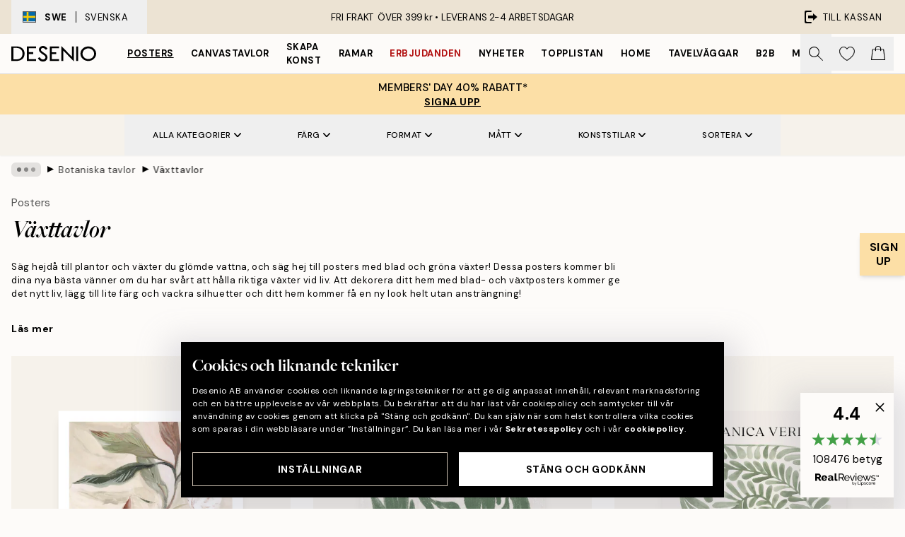

--- FILE ---
content_type: text/html; charset=utf-8
request_url: https://desenio.se/posters/botaniska-prints/blad-vaxter/
body_size: 60080
content:
<!DOCTYPE html><html dir="ltr" lang="sv"><head><title>Posters med växter online | Desenio.se</title><meta name="description" content="Shoppa vårt urval av posters med växter. Våra posters finns i olika stilar och färger. Shoppa på Desenio.se"/><meta charSet="utf-8"/><meta name="viewport" content="initial-scale=1.0, width=device-width"/><link rel="canonical" href="https://desenio.se/posters/botaniska-prints/blad-vaxter/"/><link rel="alternate" hrefLang="en-gb" href="https://desenio.co.uk/posters-prints/botanical/green-plants/"/><link rel="alternate" hrefLang="da-dk" href="https://desenio.dk/plakater-og-posters/botaniske-plakater/gronne-planter/"/><link rel="alternate" hrefLang="de-de" href="https://desenio.de/poster/botanisch/pflanzen/"/><link rel="alternate" hrefLang="de-at" href="https://desenio.at/poster/botanisch/pflanzen/"/><link rel="alternate" hrefLang="sv-se" href="https://desenio.se/posters/botaniska-prints/blad-vaxter/"/><link rel="alternate" hrefLang="it-it" href="https://desenio.it/poster/fiori-piante/piante-verdi/"/><link rel="alternate" hrefLang="fi-fi" href="https://desenio.fi/julisteet-ja-printit/kasvit/vihreat-kasvit/"/><link rel="alternate" hrefLang="fr-fr" href="https://desenio.fr/affiches/botanique-posters/plantes-vertes/"/><link rel="alternate" hrefLang="nl-nl" href="https://desenio.nl/posters/botanisch-posters/groene-planten/"/><link rel="alternate" hrefLang="no-no" href="https://desenio.no/posters-og-plakater/botaniske/planteposters/"/><link rel="alternate" hrefLang="en-ie" href="https://desenio.ie/posters-prints/botanical/green-plants/"/><link rel="alternate" hrefLang="pl-pl" href="https://desenio.pl/plakaty/botanika/rosliny-zielone/"/><link rel="alternate" hrefLang="en-hu" href="https://desenio.eu/prints/botanical/green-plants/"/><link rel="alternate" hrefLang="es-es" href="https://desenio.es/posters/botanica/plantas-verdes/"/><link rel="alternate" hrefLang="en-us" href="https://desenio.com/posters-prints/botanical/green-plants/"/><link rel="alternate" hrefLang="en-ca" href="https://desenio.ca/posters-prints/botanical/green-plants/"/><link rel="alternate" hrefLang="en-jp" href="https://desenio.jp/posters-prints/botanical/green-plants/"/><link rel="alternate" hrefLang="ko-kr" href="https://desenio.kr/posters-prints/botanical/green-plants/"/><link rel="alternate" hrefLang="en-au" href="https://desenio.com.au/posters-prints/botanical/green-plants/"/><link rel="alternate" hrefLang="cs-cz" href="https://desenio.cz/plakaty/botanika/zelene-rostliny/"/><link rel="alternate" hrefLang="el-gr" href="https://desenio.gr/poster/votaniki-techni/fyta/"/><link rel="alternate" hrefLang="pt-pt" href="https://desenio.pt/posters/botanico-2/plantas-verdes/"/><link rel="alternate" hrefLang="sk-sk" href="https://desenio.sk/plagaty/rastlinne-motivy/zelene-rastliny/"/><link rel="alternate" hrefLang="de-ch" href="https://desenio.ch/de-ch/poster/botanisch/pflanzen/"/><link rel="alternate" hrefLang="fr-ch" href="https://desenio.ch/fr-ch/affiches/botanique-posters/plantes-vertes/"/><link rel="alternate" hrefLang="it-ch" href="https://desenio.ch/it-ch/poster/fiori-piante/piante-verdi/"/><link rel="alternate" hrefLang="de-be" href="https://desenio.be/de-be/poster/botanisch/pflanzen/"/><link rel="alternate" hrefLang="nl-be" href="https://desenio.be/nl-be/posters/botanisch-posters/groene-planten/"/><link rel="alternate" hrefLang="fr-be" href="https://desenio.be/fr-be/affiches/botanique-posters/plantes-vertes/"/><link rel="alternate" hrefLang="es-us" href="https://desenio.com/es-us/posters/botanica/plantas-verdes/"/><link rel="alternate" hrefLang="fr-ca" href="https://desenio.ca/fr-ca/affiches/botanique-posters-0/plantes-vertes/"/><link rel="alternate" hrefLang="x-default" href="https://desenio.com/posters-prints/botanical/green-plants/"/><meta property="og:description" content="Shoppa vårt urval av posters med växter. Våra posters finns i olika stilar och färger. Shoppa på Desenio.se"/><meta property="og:url" content="https://desenio.se/posters/botaniska-prints/blad-vaxter/"/><meta property="og:site_name" content="Desenio"/><link rel="preload" href="/_next/static/media/logo.9c4c515a.svg" as="image" fetchpriority="high"/><link rel="preload" href="/_next/static/media/search.6ab51709.svg" as="image" fetchpriority="high"/><link rel="preload" href="/_next/static/media/bag-outline.2ac31710.svg" as="image" fetchpriority="high"/><link rel="preload" as="image" imageSrcSet="https://media.desenio.com/site_images/685d9ae197bfddc5cb9db0d1_600684024_19347-8.jpg?auto=compress%2Cformat&amp;fit=max&amp;w=256 256w, https://media.desenio.com/site_images/685d9ae197bfddc5cb9db0d1_600684024_19347-8.jpg?auto=compress%2Cformat&amp;fit=max&amp;w=384 384w, https://media.desenio.com/site_images/685d9ae197bfddc5cb9db0d1_600684024_19347-8.jpg?auto=compress%2Cformat&amp;fit=max&amp;w=640 640w, https://media.desenio.com/site_images/685d9ae197bfddc5cb9db0d1_600684024_19347-8.jpg?auto=compress%2Cformat&amp;fit=max&amp;w=750 750w, https://media.desenio.com/site_images/685d9ae197bfddc5cb9db0d1_600684024_19347-8.jpg?auto=compress%2Cformat&amp;fit=max&amp;w=828 828w, https://media.desenio.com/site_images/685d9ae197bfddc5cb9db0d1_600684024_19347-8.jpg?auto=compress%2Cformat&amp;fit=max&amp;w=1080 1080w, https://media.desenio.com/site_images/685d9ae197bfddc5cb9db0d1_600684024_19347-8.jpg?auto=compress%2Cformat&amp;fit=max&amp;w=1200 1200w, https://media.desenio.com/site_images/685d9ae197bfddc5cb9db0d1_600684024_19347-8.jpg?auto=compress%2Cformat&amp;fit=max&amp;w=1920 1920w, https://media.desenio.com/site_images/685d9ae197bfddc5cb9db0d1_600684024_19347-8.jpg?auto=compress%2Cformat&amp;fit=max&amp;w=2048 2048w, https://media.desenio.com/site_images/685d9ae197bfddc5cb9db0d1_600684024_19347-8.jpg?auto=compress%2Cformat&amp;fit=max&amp;w=3840 3840w" imageSizes="25vw" fetchpriority="high"/><link rel="preload" as="image" imageSrcSet="https://media.desenio.com/site_images/685d6fc38fdef2fa155e0500_1024055493_18164-8.jpg?auto=compress%2Cformat&amp;fit=max&amp;w=256 256w, https://media.desenio.com/site_images/685d6fc38fdef2fa155e0500_1024055493_18164-8.jpg?auto=compress%2Cformat&amp;fit=max&amp;w=384 384w, https://media.desenio.com/site_images/685d6fc38fdef2fa155e0500_1024055493_18164-8.jpg?auto=compress%2Cformat&amp;fit=max&amp;w=640 640w, https://media.desenio.com/site_images/685d6fc38fdef2fa155e0500_1024055493_18164-8.jpg?auto=compress%2Cformat&amp;fit=max&amp;w=750 750w, https://media.desenio.com/site_images/685d6fc38fdef2fa155e0500_1024055493_18164-8.jpg?auto=compress%2Cformat&amp;fit=max&amp;w=828 828w, https://media.desenio.com/site_images/685d6fc38fdef2fa155e0500_1024055493_18164-8.jpg?auto=compress%2Cformat&amp;fit=max&amp;w=1080 1080w, https://media.desenio.com/site_images/685d6fc38fdef2fa155e0500_1024055493_18164-8.jpg?auto=compress%2Cformat&amp;fit=max&amp;w=1200 1200w, https://media.desenio.com/site_images/685d6fc38fdef2fa155e0500_1024055493_18164-8.jpg?auto=compress%2Cformat&amp;fit=max&amp;w=1920 1920w, https://media.desenio.com/site_images/685d6fc38fdef2fa155e0500_1024055493_18164-8.jpg?auto=compress%2Cformat&amp;fit=max&amp;w=2048 2048w, https://media.desenio.com/site_images/685d6fc38fdef2fa155e0500_1024055493_18164-8.jpg?auto=compress%2Cformat&amp;fit=max&amp;w=3840 3840w" imageSizes="25vw" fetchpriority="high"/><link rel="preload" as="image" imageSrcSet="https://media.desenio.com/site_images/68e3cf1d802c38b3b4ce7711_1365691813_18326-8.jpg?auto=compress%2Cformat&amp;fit=max&amp;w=256 256w, https://media.desenio.com/site_images/68e3cf1d802c38b3b4ce7711_1365691813_18326-8.jpg?auto=compress%2Cformat&amp;fit=max&amp;w=384 384w, https://media.desenio.com/site_images/68e3cf1d802c38b3b4ce7711_1365691813_18326-8.jpg?auto=compress%2Cformat&amp;fit=max&amp;w=640 640w, https://media.desenio.com/site_images/68e3cf1d802c38b3b4ce7711_1365691813_18326-8.jpg?auto=compress%2Cformat&amp;fit=max&amp;w=750 750w, https://media.desenio.com/site_images/68e3cf1d802c38b3b4ce7711_1365691813_18326-8.jpg?auto=compress%2Cformat&amp;fit=max&amp;w=828 828w, https://media.desenio.com/site_images/68e3cf1d802c38b3b4ce7711_1365691813_18326-8.jpg?auto=compress%2Cformat&amp;fit=max&amp;w=1080 1080w, https://media.desenio.com/site_images/68e3cf1d802c38b3b4ce7711_1365691813_18326-8.jpg?auto=compress%2Cformat&amp;fit=max&amp;w=1200 1200w, https://media.desenio.com/site_images/68e3cf1d802c38b3b4ce7711_1365691813_18326-8.jpg?auto=compress%2Cformat&amp;fit=max&amp;w=1920 1920w, https://media.desenio.com/site_images/68e3cf1d802c38b3b4ce7711_1365691813_18326-8.jpg?auto=compress%2Cformat&amp;fit=max&amp;w=2048 2048w, https://media.desenio.com/site_images/68e3cf1d802c38b3b4ce7711_1365691813_18326-8.jpg?auto=compress%2Cformat&amp;fit=max&amp;w=3840 3840w" imageSizes="25vw" fetchpriority="high"/><link rel="preload" as="image" imageSrcSet="https://media.desenio.com/site_images/685d9af9caacebb10a60c9f5_657176535_19349-8.jpg?auto=compress%2Cformat&amp;fit=max&amp;w=256 256w, https://media.desenio.com/site_images/685d9af9caacebb10a60c9f5_657176535_19349-8.jpg?auto=compress%2Cformat&amp;fit=max&amp;w=384 384w, https://media.desenio.com/site_images/685d9af9caacebb10a60c9f5_657176535_19349-8.jpg?auto=compress%2Cformat&amp;fit=max&amp;w=640 640w, https://media.desenio.com/site_images/685d9af9caacebb10a60c9f5_657176535_19349-8.jpg?auto=compress%2Cformat&amp;fit=max&amp;w=750 750w, https://media.desenio.com/site_images/685d9af9caacebb10a60c9f5_657176535_19349-8.jpg?auto=compress%2Cformat&amp;fit=max&amp;w=828 828w, https://media.desenio.com/site_images/685d9af9caacebb10a60c9f5_657176535_19349-8.jpg?auto=compress%2Cformat&amp;fit=max&amp;w=1080 1080w, https://media.desenio.com/site_images/685d9af9caacebb10a60c9f5_657176535_19349-8.jpg?auto=compress%2Cformat&amp;fit=max&amp;w=1200 1200w, https://media.desenio.com/site_images/685d9af9caacebb10a60c9f5_657176535_19349-8.jpg?auto=compress%2Cformat&amp;fit=max&amp;w=1920 1920w, https://media.desenio.com/site_images/685d9af9caacebb10a60c9f5_657176535_19349-8.jpg?auto=compress%2Cformat&amp;fit=max&amp;w=2048 2048w, https://media.desenio.com/site_images/685d9af9caacebb10a60c9f5_657176535_19349-8.jpg?auto=compress%2Cformat&amp;fit=max&amp;w=3840 3840w" imageSizes="25vw" fetchpriority="high"/><link rel="preload" as="image" imageSrcSet="https://media.desenio.com/site_images/685d8830caacebb10a60c423_281307204_18780-8.jpg?auto=compress%2Cformat&amp;fit=max&amp;w=256 256w, https://media.desenio.com/site_images/685d8830caacebb10a60c423_281307204_18780-8.jpg?auto=compress%2Cformat&amp;fit=max&amp;w=384 384w, https://media.desenio.com/site_images/685d8830caacebb10a60c423_281307204_18780-8.jpg?auto=compress%2Cformat&amp;fit=max&amp;w=640 640w, https://media.desenio.com/site_images/685d8830caacebb10a60c423_281307204_18780-8.jpg?auto=compress%2Cformat&amp;fit=max&amp;w=750 750w, https://media.desenio.com/site_images/685d8830caacebb10a60c423_281307204_18780-8.jpg?auto=compress%2Cformat&amp;fit=max&amp;w=828 828w, https://media.desenio.com/site_images/685d8830caacebb10a60c423_281307204_18780-8.jpg?auto=compress%2Cformat&amp;fit=max&amp;w=1080 1080w, https://media.desenio.com/site_images/685d8830caacebb10a60c423_281307204_18780-8.jpg?auto=compress%2Cformat&amp;fit=max&amp;w=1200 1200w, https://media.desenio.com/site_images/685d8830caacebb10a60c423_281307204_18780-8.jpg?auto=compress%2Cformat&amp;fit=max&amp;w=1920 1920w, https://media.desenio.com/site_images/685d8830caacebb10a60c423_281307204_18780-8.jpg?auto=compress%2Cformat&amp;fit=max&amp;w=2048 2048w, https://media.desenio.com/site_images/685d8830caacebb10a60c423_281307204_18780-8.jpg?auto=compress%2Cformat&amp;fit=max&amp;w=3840 3840w" imageSizes="25vw" fetchpriority="high"/><link rel="preload" as="image" imageSrcSet="https://media.desenio.com/site_images/685d6a4c9ba509224c94bd47_1860020155_18017-8.jpg?auto=compress%2Cformat&amp;fit=max&amp;w=256 256w, https://media.desenio.com/site_images/685d6a4c9ba509224c94bd47_1860020155_18017-8.jpg?auto=compress%2Cformat&amp;fit=max&amp;w=384 384w, https://media.desenio.com/site_images/685d6a4c9ba509224c94bd47_1860020155_18017-8.jpg?auto=compress%2Cformat&amp;fit=max&amp;w=640 640w, https://media.desenio.com/site_images/685d6a4c9ba509224c94bd47_1860020155_18017-8.jpg?auto=compress%2Cformat&amp;fit=max&amp;w=750 750w, https://media.desenio.com/site_images/685d6a4c9ba509224c94bd47_1860020155_18017-8.jpg?auto=compress%2Cformat&amp;fit=max&amp;w=828 828w, https://media.desenio.com/site_images/685d6a4c9ba509224c94bd47_1860020155_18017-8.jpg?auto=compress%2Cformat&amp;fit=max&amp;w=1080 1080w, https://media.desenio.com/site_images/685d6a4c9ba509224c94bd47_1860020155_18017-8.jpg?auto=compress%2Cformat&amp;fit=max&amp;w=1200 1200w, https://media.desenio.com/site_images/685d6a4c9ba509224c94bd47_1860020155_18017-8.jpg?auto=compress%2Cformat&amp;fit=max&amp;w=1920 1920w, https://media.desenio.com/site_images/685d6a4c9ba509224c94bd47_1860020155_18017-8.jpg?auto=compress%2Cformat&amp;fit=max&amp;w=2048 2048w, https://media.desenio.com/site_images/685d6a4c9ba509224c94bd47_1860020155_18017-8.jpg?auto=compress%2Cformat&amp;fit=max&amp;w=3840 3840w" imageSizes="25vw" fetchpriority="high"/><link rel="preload" href="/_next/static/media/heart-outline.390ce03b.svg" as="image" fetchpriority="high"/><meta name="next-head-count" content="50"/><link rel="shortcut icon" href="/favicon.ico" type="image/x-icon"/><link rel="mask-icon" href="/mask-icon.svg" color="black"/><link rel="apple-touch-icon" href="/touch-icon.png"/><meta name="theme-color" content="#eee" media="(prefers-color-scheme: light)"/><meta name="theme-color" content="#000" media="(prefers-color-scheme: dark)"/><meta name="theme-color" content="#eee"/><meta name="google" content="notranslate"/><link rel="preload" href="/_next/static/css/6d1d0b5db35f020f.css" as="style" crossorigin="anonymous"/><link rel="stylesheet" href="/_next/static/css/6d1d0b5db35f020f.css" crossorigin="anonymous" data-n-g=""/><link rel="preload" href="/_next/static/css/833f48369b64c52b.css" as="style" crossorigin="anonymous"/><link rel="stylesheet" href="/_next/static/css/833f48369b64c52b.css" crossorigin="anonymous" data-n-p=""/><noscript data-n-css=""></noscript><script defer="" crossorigin="anonymous" nomodule="" src="/_next/static/chunks/polyfills-42372ed130431b0a.js"></script><script defer="" src="/_next/static/chunks/5667.b29e61275f8108a4.js" crossorigin="anonymous"></script><script defer="" src="/_next/static/chunks/5921.cc6a7db4bb618eec.js" crossorigin="anonymous"></script><script defer="" src="/_next/static/chunks/3444.baac915d921c3c13.js" crossorigin="anonymous"></script><script defer="" src="/_next/static/chunks/1899.af33a333efc43a50.js" crossorigin="anonymous"></script><script src="/_next/static/chunks/webpack-27beb21673fc6071.js" defer="" crossorigin="anonymous"></script><script src="/_next/static/chunks/framework-2e93983b0e889e06.js" defer="" crossorigin="anonymous"></script><script src="/_next/static/chunks/main-b0a0f65d9ac069d8.js" defer="" crossorigin="anonymous"></script><script src="/_next/static/chunks/pages/_app-9f1c28828f271eb5.js" defer="" crossorigin="anonymous"></script><script src="/_next/static/chunks/6577-29b08a669c31dea3.js" defer="" crossorigin="anonymous"></script><script src="/_next/static/chunks/9111-627649a45d346422.js" defer="" crossorigin="anonymous"></script><script src="/_next/static/chunks/2120-aafe4bba91c54a60.js" defer="" crossorigin="anonymous"></script><script src="/_next/static/chunks/9107-c3148b6ff11f9806.js" defer="" crossorigin="anonymous"></script><script src="/_next/static/chunks/7765-30918bd330e8bf56.js" defer="" crossorigin="anonymous"></script><script src="/_next/static/chunks/8156-82ecc9b3b461e62a.js" defer="" crossorigin="anonymous"></script><script src="/_next/static/chunks/8464-ec573c58fad3a5b4.js" defer="" crossorigin="anonymous"></script><script src="/_next/static/chunks/3179-1b5dd86aca9e0291.js" defer="" crossorigin="anonymous"></script><script src="/_next/static/chunks/pages/%5B...slug%5D-5273864d75a1c5a3.js" defer="" crossorigin="anonymous"></script><script src="/_next/static/iB9oUelTc7SmgNHHbOq_5/_buildManifest.js" defer="" crossorigin="anonymous"></script><script src="/_next/static/iB9oUelTc7SmgNHHbOq_5/_ssgManifest.js" defer="" crossorigin="anonymous"></script></head><body class="notranslate" lang="sv"><noscript><iframe title="Google Tag Manager" src="https://www.googletagmanager.com/ns.html?id=GTM-PMNSHMZ" height="0" width="0" style="display:none;visibility:hidden"></iframe></noscript><div id="__loading-indicator"></div><div id="__next"><script>history.scrollRestoration = "manual"</script><div id="app" data-project="DS" class="__variable_6e5d6a __variable_0d9ce4 font-body flex min-h-full flex-col"><a href="#main" class="visually-hidden">Skip to main content.</a><aside id="status" class="relative z-40 h-8 bg-brand-cream px-4 w-content:h-12 z-40"><noscript class="flex-center absolute left-0 top-0 z-max flex h-full w-full bg-urgent text-tiny font-medium text-white w-content:text-sm">Vänligen aktivera JavaScript för att börja handla!</noscript><div class="relative m-auto flex h-full max-w-header items-center justify-between"><button class="hidden h-full w-48 items-center py-1 w-content:flex"><div class="relative flex h-full items-center px-4 text-xs uppercase hover:bg-brand-ivory-900 hover:bg-opacity-10 ltr:-left-4 rtl:-right-4"><div class="relative me-3 flex border border-brand-900" style="min-height:15.4px;min-width:19px"><img alt="Sweden flag icon" aria-hidden="true" loading="lazy" width="640" height="480" decoding="async" data-nimg="1" class="absolute h-full w-full object-cover" style="color:transparent" src="/_next/static/media/se.ad5365b4.svg"/></div><div class="flex h-4 items-center"><span class="font-bold" title="Sweden">SWE</span><div role="separator" aria-orientation="vertical" class="mx-3 bg-black h-full" style="width:1px"></div>Svenska</div></div></button><span></span><div role="region" aria-label="Announcements" class="w-full h-full flex-1 relative"><ul class="flex w-full flex-center h-full"><li aria-posinset="1" aria-setsize="1" class="transition-opacity absolute w-full overflow-hidden flex flex-center opacity-100" style="transition-duration:500ms"><p class="truncate w-content:scale-90">FRI FRAKT ÖVER 399 kr •    LEVERANS 2-4 ARBETSDAGAR</p></li></ul></div><a href="https://checkout.desenio.se/checkout/" class="hidden h-full w-48 justify-end py-1 w-content:flex"><div class="relative flex items-center px-4 text-xs uppercase hover:bg-brand-ivory-900 hover:bg-opacity-10 ltr:-right-4 rtl:-left-4"><img alt="Checkout icon" aria-hidden="true" loading="lazy" width="18" height="18" decoding="async" data-nimg="1" class="rtl-mirror me-2" style="color:transparent" src="/_next/static/media/exit.97f80cf2.svg"/>Till kassan</div></a></div></aside><header role="banner" class="sticky top-0 z-30 border-b border-brand-500/50 bg-brand-white px-2 w-content:px-4" aria-label="Main navigation"><nav class="m-auto flex h-14 max-w-header" role="navigation"><div class="flex flex-1 w-content:hidden"></div><div class="flex min-w-fit items-center justify-center w-content:me-8 w-content:justify-start"><a class="flex items-center transition-opacity duration-300 active:hover:opacity-60 active:hover:transition-none active:hover:delay-0 opacity-100 w-content:delay-600" href="https://desenio.se/"><img alt="Desenio Logo" fetchpriority="high" width="581" height="116" decoding="async" data-nimg="1" style="color:transparent;height:22.8px;width:120px" src="/_next/static/media/logo.9c4c515a.svg"/></a></div><section id="synapse-popover-group-Rr7b6" aria-label="Site Navigation" class="hide-scrollbar hidden h-full overflow-x-scroll transition-opacity w-content:flex opacity-100 w-content:delay-600"><div class="menu-test-desktop-variant static border-b border-transparent hover:border-black"><a class="popover-button flex-center flex flex-center flex h-full w-full text-nowrap flex items-center justify-center h-full px-3 text-xs font-bold uppercase font-body underline" id="synapse-popover-R6r7b6-button" aria-expanded="false" href="https://desenio.se/posters/">Posters</a></div><div class="menu-test-desktop-variant static border-b border-transparent hover:border-black"><a class="popover-button flex-center flex flex-center flex h-full w-full text-nowrap flex items-center justify-center h-full px-3 text-xs font-bold uppercase font-body" id="synapse-popover-Rar7b6-button" aria-expanded="false" href="https://desenio.se/canvastavlor/">Canvastavlor</a></div><div class="menu-test-desktop-variant static border-b border-transparent hover:border-black"><a class="popover-button flex-center flex flex-center flex h-full w-full text-nowrap flex items-center justify-center h-full px-3 text-xs font-bold uppercase font-body" id="synapse-popover-Rer7b6-button" aria-expanded="false" href="https://desenio.se/posters/skapa-konst/">Skapa Konst</a></div><div class="menu-test-desktop-variant static border-b border-transparent hover:border-black"><a class="popover-button flex-center flex flex-center flex h-full w-full text-nowrap flex items-center justify-center h-full px-3 text-xs font-bold uppercase font-body" id="synapse-popover-Rir7b6-button" aria-expanded="false" href="https://desenio.se/tavelramar/">Ramar</a></div><div class="menu-test-desktop-variant static border-b border-transparent hover:border-black"><a class="popover-button flex-center flex flex-center flex h-full w-full text-nowrap flex items-center justify-center h-full px-3 text-xs font-bold uppercase font-body text-urgent" id="synapse-popover-Rmr7b6-button" aria-expanded="false" href="https://desenio.se/rea/">Erbjudanden</a></div><div class="menu-test-desktop-variant static border-b border-transparent hover:border-black"><a class="popover-button flex-center flex flex-center flex h-full w-full text-nowrap flex items-center justify-center h-full px-3 text-xs font-bold uppercase font-body" id="synapse-popover-Rqr7b6-button" aria-expanded="false" href="https://desenio.se/nyheter/">Nyheter</a></div><div class="menu-test-desktop-variant static border-b border-transparent hover:border-black"><a class="popover-button flex-center flex flex-center flex h-full w-full text-nowrap flex items-center justify-center h-full px-3 text-xs font-bold uppercase font-body" id="synapse-popover-Rur7b6-button" aria-expanded="false" href="https://desenio.se/posters/topplistan-affischer/">Topplistan</a></div><div class="menu-test-desktop-variant static border-b border-transparent hover:border-black"><a class="popover-button flex-center flex flex-center flex h-full w-full text-nowrap flex items-center justify-center h-full px-3 text-xs font-bold uppercase font-body" id="synapse-popover-R12r7b6-button" aria-expanded="false" href="https://desenio.se/home/">Home</a></div><div class="menu-test-desktop-variant static border-b border-transparent hover:border-black"><a class="popover-button flex-center flex flex-center flex h-full w-full text-nowrap flex items-center justify-center h-full px-3 text-xs font-bold uppercase font-body" id="synapse-popover-R16r7b6-button" aria-expanded="false" href="https://desenio.se/tavelvaggar/">Tavelväggar</a></div><div class="menu-test-desktop-variant static border-b border-transparent hover:border-black"><a class="popover-button flex-center flex flex-center flex h-full w-full text-nowrap flex items-center justify-center h-full px-3 text-xs font-bold uppercase font-body" id="synapse-popover-R1ar7b6-button" aria-expanded="false" href="https://desenio.se/desenio-b2b/">B2B</a></div><div class="menu-test-desktop-variant static border-b border-transparent hover:border-black"><a class="popover-button flex-center flex flex-center flex h-full w-full text-nowrap flex items-center justify-center h-full px-3 text-xs font-bold uppercase font-body" id="synapse-popover-R1er7b6-button" aria-expanded="false" href="https://desenio.se/design-magazine/">Magazine</a></div></section><div class="flex flex-1"><div class="ms-auto flex items-center transition-opacity duration-300 opacity-100 delay-600"><div class="relative flex h-full items-center"><button class="group hidden h-full w-11 items-center justify-center transition-opacity duration-300 w-content:flex opacity-100 w-content:delay-600" aria-label="Sök"><img alt="Search icon" aria-hidden="true" fetchpriority="high" width="20" height="20" decoding="async" data-nimg="1" class="duration-150 xl:group-hover:opacity-75" style="color:transparent" src="/_next/static/media/search.6ab51709.svg"/></button><div class="relative flex h-full items-center" id="synapse-icons-end-R1b7b6-shopping-menu-wrapper"><button class="flex items-center justify-center relative w-11 h-12 animate" tabindex="0" aria-expanded="false" aria-controls="shopping-menu-container__wishlist" aria-label="Show products in Wishlist"><img alt="Icon ends icon" aria-hidden="true" fetchpriority="high" width="144" height="132" decoding="async" data-nimg="1" style="color:transparent;width:22px;height:20px" src="/_next/static/media/heart-outline.390ce03b.svg"/></button><button class="flex items-center justify-center relative w-11 h-12" tabindex="0" aria-expanded="false" aria-controls="shopping-menu-container__cart" aria-label="Show products in Cart"><img alt="Empty cart icon" aria-hidden="true" fetchpriority="high" width="121" height="140" decoding="async" data-nimg="1" style="color:transparent;width:20px;height:20px;position:relative;top:-1px" src="/_next/static/media/bag-outline.2ac31710.svg"/></button></div></div></div></div></nav></header><button><aside class="flex-center flex flex-col px-4 py-2" style="background:#fcdfa6;color:#000"><span class="block text-center font-medium uppercase">MEMBERS&#x27; DAY 40% RABATT*</span><span class="button button-tertiary block">SIGNA UPP</span></aside></button><span></span><main id="main" class="flex-1"><script type="application/ld+json">{
        "@context": "http://schema.org/",
        "@type": "CollectionPage",
        "name": "Posters med växter online | Desenio.se",
        "headline": "Växttavlor",
        "description":
          "Med posters av gr&ouml;na v&auml;xter beh&ouml;ver du inte oroa dig &ouml;ver att dina v&auml;xter ska d&ouml;. Posters med blad och gr&ouml;na v&auml;xter kommer leva l&auml;nge, och i den h&auml;r kategorin kommer du hitta motiv i varierande f&auml;rger och stilar - du beh&ouml;ver helt enkelt bara hitta de du &auml;lskar!  Posters med blad och gr&ouml;na v&auml;xter kommer ge ditt hem en lugn aura, med en k&auml;nsla av mindfulness och utan stress. I en vardag d&auml;r allting h&auml;nder fort och p&aring; en g&aring;ng kan det vara sk&ouml;nt att komma hem till ett lugnt hem, d&auml;r atmosf&auml;ren &auml;r avslappnad och l&aring;ter dig koppla av. V&aring;r kategori med blad- och v&auml;xtposters inkluderar mer &auml;n fotografier av gr&ouml;na blad, &auml;ven om vi har s&aring;dana ocks&aring;! Du kommer hitta illustrationer och teckningar s&aring;v&auml;l som n&auml;rbilder i svartvitt. F&ouml;r att summera, en perfekt matchning f&ouml;r alla.  Uppt&auml;ck den livfulla v&auml;rlden av v&auml;xtposters, och v&auml;lj de prints du tror kommer passa b&auml;st i ditt hem, och skapa sedan en tavelv&auml;gg som kommer f&aring; dig att k&auml;nna ett inre lugn.",
        "breadcrumb": {
          "@type": "BreadcrumbList",
          "itemListElement": [{"@type":"ListItem","item":{"@id":"https://desenio.se/","name":"Desenio"},"position":1},{"@type":"ListItem","item":{"@id":"https://desenio.se/posters/","name":"Posters"},"position":2},{"@type":"ListItem","item":{"@id":"https://desenio.se/posters/botaniska-prints/","name":"Botaniska tavlor"},"position":3},{"@type":"ListItem","item":{"@id":"https://desenio.se/posters/botaniska-prints/blad-vaxter/","name":"Växttavlor"},"position":4}]
        },
        "url": "https://desenio.se/posters/botaniska-prints/blad-vaxter/",
        "potentialAction": {
          "@type": "SearchAction",
          "target": "https://desenio.se/search/?query={term}",
          "query": "required",
          "query-input": "required name=term"
        },
        "mainEntity": {
          "@type": "ItemList",
          "url": "https://desenio.se/posters/botaniska-prints/blad-vaxter/",
          "numberOfItems": 194,
          "itemListOrder": "https://schema.org/ItemListUnordered",
          "itemListElement": [{"@type":"ListItem","position":1,"item":{"@type":"Product","name":"Rustic Botanicals Poster","description":"Rustic Botanicals Poster","sku":"19347-0","image":"https://media.desenio.com/site_images/685d9ae197bfddc5cb9db0d1_600684024_19347-8.jpg","url":"https://desenio.se/posters/konststilar/malningar/rustic-botanicals-poster/","brand":{"@type":"Brand","name":"Desenio"}}},{"@type":"ListItem","position":2,"item":{"@type":"Product","name":"Green Botanical on Linen Poster","description":"Green Botanical on Linen Poster","sku":"18164-0","image":"https://media.desenio.com/site_images/685d6fc38fdef2fa155e0500_1024055493_18164-8.jpg","url":"https://desenio.se/posters/green-botanical-on-linen-poster/","brand":{"@type":"Brand","name":"Desenio"}}},{"@type":"ListItem","position":3,"item":{"@type":"Product","name":"Botanica Verde Poster","description":"Botanica Verde Poster","sku":"18326-8","image":"https://media.desenio.com/site_images/68e3cf1d802c38b3b4ce7711_1365691813_18326-8.jpg","url":"https://desenio.se/posters/konststilar/akvarell/botanica-verde-poster/","brand":{"@type":"Brand","name":"Desenio"}}},{"@type":"ListItem","position":4,"item":{"@type":"Product","name":"Sunlit Olives Poster","description":"Sunlit Olives Poster","sku":"19349-5","image":"https://media.desenio.com/site_images/685d9af9caacebb10a60c9f5_657176535_19349-8.jpg","url":"https://desenio.se/posters/kokstavlor/sunlit-olives-poster/","brand":{"@type":"Brand","name":"Desenio"}}},{"@type":"ListItem","position":5,"item":{"@type":"Product","name":"Still Life Vase Poster","description":"Still Life Vase Poster","sku":"18780-8","image":"https://media.desenio.com/site_images/685d8830caacebb10a60c423_281307204_18780-8.jpg","url":"https://desenio.se/posters/botaniska-prints/still-life-vase-poster/","brand":{"@type":"Brand","name":"Desenio"}}},{"@type":"ListItem","position":6,"item":{"@type":"Product","name":"Rustic Leaves No2 Poster","description":"Rustic Leaves No2 Poster","sku":"18017-5","image":"https://media.desenio.com/site_images/685d6a4c9ba509224c94bd47_1860020155_18017-8.jpg","url":"https://desenio.se/posters/rustic-leaves-no2-poster/","brand":{"@type":"Brand","name":"Desenio"}}},{"@type":"ListItem","position":7,"item":{"@type":"Product","name":"Van Gogh - River Bank in Springtime Poster","description":"Van Gogh - River Bank in Springtime Poster","sku":"18167-1","image":"https://media.desenio.com/site_images/685d6ff28fdef2fa155e051f_507236513_18167-8.jpg","url":"https://desenio.se/posters/kanda-konstnarer/van-gogh/van-gogh-river-bank-in-springtime-poster/","brand":{"@type":"Brand","name":"Desenio"}}},{"@type":"ListItem","position":8,"item":{"@type":"Product","name":"William Morris - Beige Branch Poster","description":"William Morris - Beige Branch Poster","sku":"18099-1","image":"https://media.desenio.com/site_images/685d6d2d9ba509224c94bdea_902301658_18099-8.jpg","url":"https://desenio.se/posters/kanda-konstnarer/william-morris/william-morris-beige-branch-poster/","brand":{"@type":"Brand","name":"Desenio"}}},{"@type":"ListItem","position":9,"item":{"@type":"Product","name":"Happy Holidays Poster","description":"Happy Holidays Poster","sku":"PS52295-14","image":"https://media.desenio.com/site_images/67f88b5d081c0e70d455714d_1821140737_PS52295_main_image_DS.jpg","url":"https://desenio.se/posters/sasongs-och-hogtidsposters/julposters/happy-holidays-poster/","brand":{"@type":"Brand","name":"Desenio"}}},{"@type":"ListItem","position":10,"item":{"@type":"Product","name":"William Morris - Willow Bough No2 Poster","description":"William Morris - Willow Bough No2 Poster","sku":"17934-5","image":"https://media.desenio.com/site_images/685d676ccaacebb10a60bc08_475704620_17934-8.jpg","url":"https://desenio.se/posters/kanda-konstnarer/william-morris/william-morris-willow-bough-no2-poster/","brand":{"@type":"Brand","name":"Desenio"}}},{"@type":"ListItem","position":11,"item":{"@type":"Product","name":"It's Kissmas Time Poster","description":"It's Kissmas Time Poster","sku":"18678-8","image":"https://media.desenio.com/site_images/685d84ec67fd6077b6f2e480_1970128740_18678-8.jpg","url":"https://desenio.se/posters/sasongs-och-hogtidsposters/its-kissmas-time-poster/","brand":{"@type":"Brand","name":"Desenio"}}},{"@type":"ListItem","position":12,"item":{"@type":"Product","name":"William Morris - African Marigold Poster","description":"William Morris - African Marigold Poster","sku":"18098-4","image":"https://media.desenio.com/site_images/685d6d1c8b7ca77dcb8ae295_1639126871_18098-8.jpg","url":"https://desenio.se/posters/kanda-konstnarer/william-morris/william-morris-african-marigold-poster/","brand":{"@type":"Brand","name":"Desenio"}}},{"@type":"ListItem","position":13,"item":{"@type":"Product","name":"Yuletide Ribbons Poster","description":"Yuletide Ribbons Poster","sku":"19829-3","image":"https://media.desenio.com/site_images/68b564b24f642dc10c9b219a_1286116601_19829-8.jpg","url":"https://desenio.se/posters/sasongs-och-hogtidsposters/julposters/yuletide-ribbons-poster/","brand":{"@type":"Brand","name":"Desenio"}}},{"@type":"ListItem","position":14,"item":{"@type":"Product","name":"William Morris - Botanical Pattern Poster","description":"William Morris - Botanical Pattern Poster","sku":"17698-8","image":"https://media.desenio.com/site_images/685c8e80cfde1217aabdc642_1891245271_17698-8.jpg","url":"https://desenio.se/posters/kanda-konstnarer/william-morris/william-morris-botanical-pattern-poster/","brand":{"@type":"Brand","name":"Desenio"}}},{"@type":"ListItem","position":15,"item":{"@type":"Product","name":"Kiss Me Quick Poster","description":"Kiss Me Quick Poster","sku":"15269-8","image":"https://media.desenio.com/site_images/685c22245bc2e6c81f1cb742_1284473318_15269-8.jpg","url":"https://desenio.se/posters/botaniska-prints/kiss-me-quick-poster/","brand":{"@type":"Brand","name":"Desenio"}}},{"@type":"ListItem","position":16,"item":{"@type":"Product","name":"Acrylic Garden No1 Poster","description":"Acrylic Garden No1 Poster","sku":"16571-0","image":"https://media.desenio.com/site_images/685c5c158b7ca77dcb8aa76c_966607722_16571-8.jpg","url":"https://desenio.se/posters/acrylic-garden-no1-poster/","brand":{"@type":"Brand","name":"Desenio"}}},{"@type":"ListItem","position":17,"item":{"@type":"Product","name":"Atelier du Vert Poster","description":"Atelier du Vert Poster","sku":"19421-8","image":"https://media.desenio.com/site_images/685d9d6f8fdef2fa155e10e2_962134004_19421-8.jpg","url":"https://desenio.se/posters/botaniska-prints/blad-vaxter/atelier-du-vert-poster/","brand":{"@type":"Brand","name":"Desenio"}}},{"@type":"ListItem","position":18,"item":{"@type":"Product","name":"Rustic Olive Branch Poster","description":"Rustic Olive Branch Poster","sku":"16392-8","image":"https://media.desenio.com/site_images/685c4dbf9ba509224c947f88_1615448177_16392-8.jpg","url":"https://desenio.se/posters/botaniska-prints/rustic-olive-branch-poster/","brand":{"@type":"Brand","name":"Desenio"}}},{"@type":"ListItem","position":19,"item":{"@type":"Product","name":"Blue Magnolia No1 Poster","description":"Blue Magnolia No1 Poster","sku":"14559-8","image":"https://media.desenio.com/site_images/685b260367a76f972c7426f8_827220263_14559-8.jpg","url":"https://desenio.se/posters/botaniska-prints/blad-vaxter/blue-magnolia-no1-poster/","brand":{"@type":"Brand","name":"Desenio"}}},{"@type":"ListItem","position":20,"item":{"@type":"Product","name":"Eucalyptus No2 Poster","description":"Eucalyptus No2 Poster","sku":"14210-4","image":"https://media.desenio.com/site_images/685b1aa37319dd57f7021553_1988000812_14210-8.jpg","url":"https://desenio.se/posters/botaniska-prints/blad-vaxter/eucalyptus-no2-poster/","brand":{"@type":"Brand","name":"Desenio"}}},{"@type":"ListItem","position":21,"item":{"@type":"Product","name":"Le Pouvoir des Fleurs No1 Poster","description":"Le Pouvoir des Fleurs No1 Poster","sku":"15769-1","image":"https://media.desenio.com/site_images/685c37bc9ba509224c94798e_1680041554_15769-8.jpg","url":"https://desenio.se/posters/le-pouvoir-des-fleurs-no1-poster/","brand":{"@type":"Brand","name":"Desenio"}}},{"@type":"ListItem","position":22,"item":{"@type":"Product","name":"Le Pouvoir des Fleurs No2 Poster","description":"Le Pouvoir des Fleurs No2 Poster","sku":"16746-8","image":"https://media.desenio.com/site_images/685c625367fd6077b6f2a538_1729196521_16746-8.jpg","url":"https://desenio.se/posters/le-pouvoir-des-fleurs-no2-poster/","brand":{"@type":"Brand","name":"Desenio"}}},{"@type":"ListItem","position":23,"item":{"@type":"Product","name":"Watercolour Seaweed Duo Posterpaket","description":"Watercolour Seaweed Duo Posterpaket","sku":"SET0006-8","image":"https://media.desenio.com/site_images/67f892e426392f4de359adba_761511044_SET0006_main_image_DS.jpg","url":"https://desenio.se/posters/posterpaket/watercolour-seaweed-duo-posterpaket/","brand":{"@type":"Brand","name":"Desenio"}}},{"@type":"ListItem","position":24,"item":{"@type":"Product","name":"Watercolor Seaweed No1 Poster","description":"Watercolor Seaweed No1 Poster","sku":"15893-0","image":"https://media.desenio.com/site_images/685c3bc89ba509224c947bb1_242278698_15893-8.jpg","url":"https://desenio.se/posters/watercolor-seaweed-no1-poster/","brand":{"@type":"Brand","name":"Desenio"}}},{"@type":"ListItem","position":25,"item":{"@type":"Product","name":"Aquatic Greenery No2 Poster","description":"Aquatic Greenery No2 Poster","sku":"17114-8","image":"https://media.desenio.com/site_images/685c72bc9ba509224c948729_329300010_17114-8.jpg","url":"https://desenio.se/posters/konststilar/akvarell/aquatic-greenery-no2-poster/","brand":{"@type":"Brand","name":"Desenio"}}},{"@type":"ListItem","position":26,"item":{"@type":"Product","name":"Aquatic Greenery No1 Poster","description":"Aquatic Greenery No1 Poster","sku":"17113-4","image":"https://media.desenio.com/site_images/685c72af67fd6077b6f2a993_884121526_17113-8.jpg","url":"https://desenio.se/posters/konststilar/akvarell/aquatic-greenery-no1-poster/","brand":{"@type":"Brand","name":"Desenio"}}},{"@type":"ListItem","position":27,"item":{"@type":"Product","name":"Abstract Eucalyptus No1 Poster","description":"Abstract Eucalyptus No1 Poster","sku":"15873-4","image":"https://media.desenio.com/site_images/685c3b09fc772173309907b5_646576725_15873-8.jpg","url":"https://desenio.se/posters/abstract-eucalyptus-no1-poster/","brand":{"@type":"Brand","name":"Desenio"}}},{"@type":"ListItem","position":28,"item":{"@type":"Product","name":"Sunny Reeds No2 Poster","description":"Sunny Reeds No2 Poster","sku":"15154-8","image":"https://media.desenio.com/site_images/685c189f67fd6077b6f290ec_1900839456_15154-8.jpg","url":"https://desenio.se/posters/botaniska-prints/sunny-reeds-no2-poster/","brand":{"@type":"Brand","name":"Desenio"}}},{"@type":"ListItem","position":29,"item":{"@type":"Product","name":"Painted Plant Poster","description":"Painted Plant Poster","sku":"18931-4","image":"https://media.desenio.com/site_images/685d8cdb9ba509224c94c5d5_279991123_18931-8.jpg","url":"https://desenio.se/posters/botaniska-prints/painted-plant-poster/","brand":{"@type":"Brand","name":"Desenio"}}},{"@type":"ListItem","position":30,"item":{"@type":"Product","name":"Green Botanical Poster","description":"Green Botanical Poster","sku":"18161-8","image":"https://media.desenio.com/site_images/685d6f96caacebb10a60be2a_1991114529_18161-8.jpg","url":"https://desenio.se/posters/green-botanical-poster/","brand":{"@type":"Brand","name":"Desenio"}}},{"@type":"ListItem","position":31,"item":{"@type":"Product","name":"Green Symphony Poster","description":"Green Symphony Poster","sku":"19611-8","image":"https://media.desenio.com/site_images/685da51b97bfddc5cb9db28e_1808627920_19611-8.jpg","url":"https://desenio.se/posters/botaniska-prints/blad-vaxter/green-symphony-poster/","brand":{"@type":"Brand","name":"Desenio"}}},{"@type":"ListItem","position":32,"item":{"@type":"Product","name":"Branches in Vase Poster","description":"Branches in Vase Poster","sku":"19188-8","image":"https://media.desenio.com/site_images/685d9482caacebb10a60c779_351201830_19188-8.jpg","url":"https://desenio.se/posters/botaniska-prints/blad-vaxter/branches-in-vase-poster/","brand":{"@type":"Brand","name":"Desenio"}}},{"@type":"ListItem","position":33,"item":{"@type":"Product","name":"Soft Eucalyptus Poster","description":"Soft Eucalyptus Poster","sku":"19446-8","image":"https://media.desenio.com/site_images/685d9e2d8b7ca77dcb8aefb4_1150507920_19446-8.jpg","url":"https://desenio.se/posters/botaniska-prints/blad-vaxter/soft-eucalyptus-poster/","brand":{"@type":"Brand","name":"Desenio"}}},{"@type":"ListItem","position":34,"item":{"@type":"Product","name":"Botanicum Poster","description":"Botanicum Poster","sku":"19414-5","image":"https://media.desenio.com/site_images/685d9d2b9ba509224c94ca31_755673915_19414-8.jpg","url":"https://desenio.se/posters/konststilar/grafiskt/botanicum-poster/","brand":{"@type":"Brand","name":"Desenio"}}},{"@type":"ListItem","position":35,"item":{"@type":"Product","name":"Eucalyptus Shades No2 Poster","description":"Eucalyptus Shades No2 Poster","sku":"16934-8","image":"https://media.desenio.com/site_images/685c6c68690d8af12d51b64b_9389633_16934-8.jpg","url":"https://desenio.se/posters/botaniska-prints/blad-vaxter/eucalyptus-shades-no2-poster/","brand":{"@type":"Brand","name":"Desenio"}}},{"@type":"ListItem","position":36,"item":{"@type":"Product","name":"Botanique Poster","description":"Botanique Poster","sku":"18459-8","image":"https://media.desenio.com/site_images/685d7d319ba509224c94c1bb_726085832_18459-8.jpg","url":"https://desenio.se/posters/botaniska-prints/botanique-poster/","brand":{"@type":"Brand","name":"Desenio"}}}]
        }
      }</script><aside class="sticky z-10 flex bg-brand-ivory-300 px-4 shadow-sm" style="top:-1px"><div class="mx-auto hidden h-full flex-col items-center md:flex lg:flex-row"><section id="synapse-popover-group-R399b6" aria-label="Category navigation and filter" class="z-20 flex flex-wrap"><div class="lg:relative"><button class="popover-button flex-center flex flex px-3 py-5 text-tiny font-medium uppercase lg:px-6 xl:px-10" id="synapse-popover-Rr99b6-button" aria-expanded="false">Alla kategorier<img alt="Arrow down" loading="lazy" width="10" height="6" decoding="async" data-nimg="1" class="ms-1" style="color:transparent" src="/_next/static/media/arrow-down.92f2b5e4.svg"/></button></div><div class="lg:relative"><button class="popover-button flex-center flex flex px-3 py-5 text-tiny font-medium uppercase lg:px-6 xl:px-10" id="synapse-popover-R1b99b6-button" aria-expanded="false">Färg <img alt="Arrow down" loading="lazy" width="10" height="6" decoding="async" data-nimg="1" class="ms-1" style="color:transparent" src="/_next/static/media/arrow-down.92f2b5e4.svg"/></button></div><div class="lg:relative"><button class="popover-button flex-center flex flex px-3 py-5 text-tiny font-medium uppercase lg:px-6 xl:px-10" id="synapse-popover-R1r99b6-button" aria-expanded="false">Format <img alt="Arrow down" loading="lazy" width="10" height="6" decoding="async" data-nimg="1" class="ms-1" style="color:transparent" src="/_next/static/media/arrow-down.92f2b5e4.svg"/></button></div><div class="lg:relative"><button class="popover-button flex-center flex flex px-3 py-5 text-tiny font-medium uppercase lg:px-6 xl:px-10" id="synapse-popover-R2b99b6-button" aria-expanded="false">Mått <img alt="Arrow down" loading="lazy" width="10" height="6" decoding="async" data-nimg="1" class="ms-1" style="color:transparent" src="/_next/static/media/arrow-down.92f2b5e4.svg"/></button></div><div class="lg:relative"><button class="popover-button flex-center flex flex px-3 py-5 text-tiny font-medium uppercase lg:px-6 xl:px-10" id="synapse-popover-R2r99b6-button" aria-expanded="false">Konststilar <img alt="Arrow down" loading="lazy" width="10" height="6" decoding="async" data-nimg="1" class="ms-1" style="color:transparent" src="/_next/static/media/arrow-down.92f2b5e4.svg"/></button></div><div class="lg:relative"><button class="popover-button flex-center flex flex px-3 py-5 text-tiny font-medium uppercase lg:px-6 xl:px-10" id="synapse-popover-R3b99b6-button" aria-expanded="false">Sortera<img alt="Arrow down" loading="lazy" width="10" height="6" decoding="async" data-nimg="1" class="ms-1" style="color:transparent" src="/_next/static/media/arrow-down.92f2b5e4.svg"/></button></div></section></div></aside><div class="relative mx-auto flex"><span></span><div class="relative mx-auto w-full max-w-header"><nav id="breadcrumbs" class="flex items-center w-full overflow-x-auto hide-scrollbar mask-x-scroll px-4 mt-2 mb-6" aria-label="Breadcrumb" data-ph="breadcrumbs"><div class="sticky start-0 z-10 flex items-center transition-opacity duration-150 shrink-0 opacity-100 delay-150"><div role="presentation" class="flex flex-center h-5 px-2 bg-black/10 rounded-md me-2"><div class="rounded-full bg-black me-1 last:me-0" style="height:6px;width:6px;opacity:calc(0.5 - 0 * 0.1)"></div><div class="rounded-full bg-black me-1 last:me-0" style="height:6px;width:6px;opacity:calc(0.5 - 1 * 0.1)"></div><div class="rounded-full bg-black me-1 last:me-0" style="height:6px;width:6px;opacity:calc(0.5 - 2 * 0.1)"></div></div><div role="separator" aria-orientation="vertical" class="relative font-bold -top-px text-md start-px rtl-mirror">▸</div></div><ol class="flex flex-nowrap ps-1 ms-2" style="transform:translate3d(0px, 0px, 0px)"><li class="flex flex-nowrap mx-1 transition-opacity group duration-300 ltr:first:-ml-3 rtl:first:-mr-3 opacity-0 pointer-events-none"><a class="flex items-center me-2 group-last:me-0 whitespace-nowrap hover:underline truncate text-black/80 text-xs" tabindex="0" style="max-width:15rem" href="https://desenio.se/">Desenio</a><div role="separator" aria-orientation="vertical" class="relative font-bold -top-px text-md start-px rtl-mirror">▸</div></li><li class="flex flex-nowrap mx-1 transition-opacity group duration-300 ltr:first:-ml-3 rtl:first:-mr-3 opacity-0 pointer-events-none"><a class="flex items-center me-2 group-last:me-0 whitespace-nowrap hover:underline truncate text-black/80 text-xs" tabindex="0" style="max-width:15rem" href="https://desenio.se/posters/">Posters</a><div role="separator" aria-orientation="vertical" class="relative font-bold -top-px text-md start-px rtl-mirror">▸</div></li><li class="flex flex-nowrap mx-1 transition-opacity group duration-300 ltr:first:-ml-3 rtl:first:-mr-3 opacity-100"><a class="flex items-center me-2 group-last:me-0 whitespace-nowrap hover:underline truncate text-black/80 text-xs" tabindex="0" style="max-width:15rem" href="https://desenio.se/posters/botaniska-prints/">Botaniska tavlor</a><div role="separator" aria-orientation="vertical" class="relative font-bold -top-px text-md start-px rtl-mirror">▸</div></li><li class="flex flex-nowrap mx-1 transition-opacity group duration-300 ltr:first:-ml-3 rtl:first:-mr-3 opacity-100"><a class="flex items-center me-2 group-last:me-0 whitespace-nowrap hover:underline truncate font-medium pe-3 text-black/80 text-xs" aria-current="page" tabindex="0" style="max-width:15rem" href="https://desenio.se/posters/botaniska-prints/blad-vaxter/">Växttavlor</a></li></ol></nav><div class="flex flex-col-reverse"><h1 class="h1 mb-4 px-4 !text-2xl !font-medium italic">Växttavlor</h1><h2 class="px-4 text-brand-900">Posters</h2></div><div class="relative mb-14"><div class="brand-defaults max-w-4xl px-4 text-xs mask-b-scroll overflow-hidden" style="min-height:80px;max-height:80px"><div id="mainCategoryName"></div><div class="text">S&auml;g hejd&aring; till plantor och v&auml;xter du gl&ouml;mde vattna, och s&auml;g hej till posters med blad och gr&ouml;na v&auml;xter! Dessa posters kommer bli dina nya b&auml;sta v&auml;nner om du har sv&aring;rt att h&aring;lla riktiga v&auml;xter vid liv. Att dekorera ditt hem med blad- och v&auml;xtposters kommer ge det nytt liv, l&auml;gg till lite f&auml;rg och vackra silhuetter och ditt hem kommer f&aring; en ny look helt utan anstr&auml;ngning!</div></div><div role="button" aria-hidden="true" class="cursor-pointer button button-tertiary absolute mt-2 block w-full max-w-4xl px-4 text-left no-underline">Läs mer</div></div><div></div><div class="translate-z-0 z-10 mx-auto flex transform flex-col items-center"><div class="md:hidden flex w-full border-t border-b bg-blur border-brand-500/33 z-10 sticky bg-brand-white/75 justify-between" style="top:0"><button class="w-full px-4 flex flex-center py-3 group border-0 disabled:opacity-50"><img alt="Category toolbar icon" aria-hidden="true" loading="lazy" width="1000" height="1000" decoding="async" data-nimg="1" class="rtl-mirror" style="color:transparent;height:17px;width:17px" src="/_next/static/media/categories.7022c1c2.svg"/><span class="truncate ms-2 xs:inline hidden">Alla kategorier</span></button><div role="separator" aria-orientation="vertical" class="bg-brand-500 h-[45px] h-full" style="min-width:1px;width:1px"></div><button sorting="custom" class="w-full px-4 flex flex-center py-3 group border-0 disabled:opacity-50"><img alt="Category toolbar icon" aria-hidden="true" loading="lazy" width="1000" height="1000" decoding="async" data-nimg="1" style="color:transparent;height:17px;width:17px" src="/_next/static/media/filter.6193d202.svg"/><span class="truncate ms-2 xs:inline hidden">Filtrera &amp; Sortera</span><span class="font-body relative top-0 left-1"></span></button></div><span></span><section class="grid w-full grid-cols-2 gap-4 xs:gap-5 px-4 sm:gap-8 sm:grid-cols-3 mt-4 md:mt-0" id="synapse-product-list-R2p5p9b6" role="feed" aria-live="polite" aria-atomic="false" aria-relevant="all" aria-busy="false" aria-label="Växttavlor"><article id="synapse-product-card-Rqp5p9b6" aria-setsize="6" aria-posinset="1" aria-labelledby="synapse-product-card-Rqp5p9b6-title" aria-describedby="synapse-product-card-Rqp5p9b6-price" class="w-full"><a class="block pinterest-enabled mb-3 lg:mb-6 pinterest-enabled" href="https://desenio.se/p/posters/konststilar/malningar/rustic-botanicals-poster/"><div class="relative overflow-hidden"><div class="group relative h-0 w-full bg-brand-ivory-300" style="padding-bottom:132%"><div class="absolute w-full transition-opacity transform-center px-[20%] sm:px-[17%] opacity-100"><img alt="Handmålad botanisk poster med gröna och bruna blad, och vita blommor på en krämig bakgrund, ger en lugn känsla." fetchpriority="high" width="154" height="215.6" decoding="async" data-nimg="1" class="h-full w-full shadow-md md:shadow-lg" style="color:transparent;max-width:100%;background-size:cover;background-position:50% 50%;background-repeat:no-repeat;background-image:url(&quot;data:image/svg+xml;charset=utf-8,%3Csvg xmlns=&#x27;http://www.w3.org/2000/svg&#x27; viewBox=&#x27;0 0 154 215.6&#x27;%3E%3Cfilter id=&#x27;b&#x27; color-interpolation-filters=&#x27;sRGB&#x27;%3E%3CfeGaussianBlur stdDeviation=&#x27;20&#x27;/%3E%3CfeColorMatrix values=&#x27;1 0 0 0 0 0 1 0 0 0 0 0 1 0 0 0 0 0 100 -1&#x27; result=&#x27;s&#x27;/%3E%3CfeFlood x=&#x27;0&#x27; y=&#x27;0&#x27; width=&#x27;100%25&#x27; height=&#x27;100%25&#x27;/%3E%3CfeComposite operator=&#x27;out&#x27; in=&#x27;s&#x27;/%3E%3CfeComposite in2=&#x27;SourceGraphic&#x27;/%3E%3CfeGaussianBlur stdDeviation=&#x27;20&#x27;/%3E%3C/filter%3E%3Cimage width=&#x27;100%25&#x27; height=&#x27;100%25&#x27; x=&#x27;0&#x27; y=&#x27;0&#x27; preserveAspectRatio=&#x27;none&#x27; style=&#x27;filter: url(%23b);&#x27; href=&#x27;[data-uri]&#x27;/%3E%3C/svg%3E&quot;)" sizes="25vw" srcSet="https://media.desenio.com/site_images/685d9ae197bfddc5cb9db0d1_600684024_19347-8.jpg?auto=compress%2Cformat&amp;fit=max&amp;w=256 256w, https://media.desenio.com/site_images/685d9ae197bfddc5cb9db0d1_600684024_19347-8.jpg?auto=compress%2Cformat&amp;fit=max&amp;w=384 384w, https://media.desenio.com/site_images/685d9ae197bfddc5cb9db0d1_600684024_19347-8.jpg?auto=compress%2Cformat&amp;fit=max&amp;w=640 640w, https://media.desenio.com/site_images/685d9ae197bfddc5cb9db0d1_600684024_19347-8.jpg?auto=compress%2Cformat&amp;fit=max&amp;w=750 750w, https://media.desenio.com/site_images/685d9ae197bfddc5cb9db0d1_600684024_19347-8.jpg?auto=compress%2Cformat&amp;fit=max&amp;w=828 828w, https://media.desenio.com/site_images/685d9ae197bfddc5cb9db0d1_600684024_19347-8.jpg?auto=compress%2Cformat&amp;fit=max&amp;w=1080 1080w, https://media.desenio.com/site_images/685d9ae197bfddc5cb9db0d1_600684024_19347-8.jpg?auto=compress%2Cformat&amp;fit=max&amp;w=1200 1200w, https://media.desenio.com/site_images/685d9ae197bfddc5cb9db0d1_600684024_19347-8.jpg?auto=compress%2Cformat&amp;fit=max&amp;w=1920 1920w, https://media.desenio.com/site_images/685d9ae197bfddc5cb9db0d1_600684024_19347-8.jpg?auto=compress%2Cformat&amp;fit=max&amp;w=2048 2048w, https://media.desenio.com/site_images/685d9ae197bfddc5cb9db0d1_600684024_19347-8.jpg?auto=compress%2Cformat&amp;fit=max&amp;w=3840 3840w" src="https://media.desenio.com/site_images/685d9ae197bfddc5cb9db0d1_600684024_19347-8.jpg?auto=compress%2Cformat&amp;fit=max&amp;w=3840"/></div></div><button aria-label="Remove this product from wishlist" class="absolute p-3 md:p-4 end-0 bottom-0 transition duration-300 active:duration-0 active:scale-90 scale-100" style="min-height:20px;min-width:20px"><img alt="Heart icon" aria-hidden="true" fetchpriority="high" width="22" height="20" decoding="async" data-nimg="1" style="color:transparent;width:22px;height:20px" src="/_next/static/media/heart-outline.390ce03b.svg"/></button></div><span class="mt-2 block truncate text-tiny uppercase text-brand-900"> </span><div class="relative flex h-full flex-1 items-start"><section class="flex h-full flex-1 flex-col overflow-hidden"><p id="synapse-product-card-Rqp5p9b6-title" class="truncate font-display text-md font-medium lg:text-lg">Rustic Botanicals Poster</p><span id="synapse-product-card-Rqp5p9b6-price" class="mb-1 font-medium lg:text-md text-sm whitespace-nowrap"><span aria-label="Price: From 253 kr">Från 253 kr</span></span></section></div></a></article><article id="synapse-product-card-R1ap5p9b6" aria-setsize="6" aria-posinset="2" aria-labelledby="synapse-product-card-R1ap5p9b6-title" aria-describedby="synapse-product-card-R1ap5p9b6-price" class="w-full"><a class="block pinterest-enabled mb-3 lg:mb-6 pinterest-enabled" href="https://desenio.se/p/posters/green-botanical-on-linen-poster/"><div class="relative overflow-hidden"><div class="group relative h-0 w-full bg-brand-ivory-300" style="padding-bottom:132%"><div class="absolute w-full transition-opacity transform-center px-[20%] sm:px-[17%] opacity-100"><img alt="Grön botanisk poster med virvlande växter på beige linneliknande bakgrund. Trendig väggkonst med bladmotiv." fetchpriority="high" width="154" height="215.6" decoding="async" data-nimg="1" class="h-full w-full shadow-md md:shadow-lg" style="color:transparent;max-width:100%;background-size:cover;background-position:50% 50%;background-repeat:no-repeat;background-image:url(&quot;data:image/svg+xml;charset=utf-8,%3Csvg xmlns=&#x27;http://www.w3.org/2000/svg&#x27; viewBox=&#x27;0 0 154 215.6&#x27;%3E%3Cfilter id=&#x27;b&#x27; color-interpolation-filters=&#x27;sRGB&#x27;%3E%3CfeGaussianBlur stdDeviation=&#x27;20&#x27;/%3E%3CfeColorMatrix values=&#x27;1 0 0 0 0 0 1 0 0 0 0 0 1 0 0 0 0 0 100 -1&#x27; result=&#x27;s&#x27;/%3E%3CfeFlood x=&#x27;0&#x27; y=&#x27;0&#x27; width=&#x27;100%25&#x27; height=&#x27;100%25&#x27;/%3E%3CfeComposite operator=&#x27;out&#x27; in=&#x27;s&#x27;/%3E%3CfeComposite in2=&#x27;SourceGraphic&#x27;/%3E%3CfeGaussianBlur stdDeviation=&#x27;20&#x27;/%3E%3C/filter%3E%3Cimage width=&#x27;100%25&#x27; height=&#x27;100%25&#x27; x=&#x27;0&#x27; y=&#x27;0&#x27; preserveAspectRatio=&#x27;none&#x27; style=&#x27;filter: url(%23b);&#x27; href=&#x27;[data-uri]&#x27;/%3E%3C/svg%3E&quot;)" sizes="25vw" srcSet="https://media.desenio.com/site_images/685d6fc38fdef2fa155e0500_1024055493_18164-8.jpg?auto=compress%2Cformat&amp;fit=max&amp;w=256 256w, https://media.desenio.com/site_images/685d6fc38fdef2fa155e0500_1024055493_18164-8.jpg?auto=compress%2Cformat&amp;fit=max&amp;w=384 384w, https://media.desenio.com/site_images/685d6fc38fdef2fa155e0500_1024055493_18164-8.jpg?auto=compress%2Cformat&amp;fit=max&amp;w=640 640w, https://media.desenio.com/site_images/685d6fc38fdef2fa155e0500_1024055493_18164-8.jpg?auto=compress%2Cformat&amp;fit=max&amp;w=750 750w, https://media.desenio.com/site_images/685d6fc38fdef2fa155e0500_1024055493_18164-8.jpg?auto=compress%2Cformat&amp;fit=max&amp;w=828 828w, https://media.desenio.com/site_images/685d6fc38fdef2fa155e0500_1024055493_18164-8.jpg?auto=compress%2Cformat&amp;fit=max&amp;w=1080 1080w, https://media.desenio.com/site_images/685d6fc38fdef2fa155e0500_1024055493_18164-8.jpg?auto=compress%2Cformat&amp;fit=max&amp;w=1200 1200w, https://media.desenio.com/site_images/685d6fc38fdef2fa155e0500_1024055493_18164-8.jpg?auto=compress%2Cformat&amp;fit=max&amp;w=1920 1920w, https://media.desenio.com/site_images/685d6fc38fdef2fa155e0500_1024055493_18164-8.jpg?auto=compress%2Cformat&amp;fit=max&amp;w=2048 2048w, https://media.desenio.com/site_images/685d6fc38fdef2fa155e0500_1024055493_18164-8.jpg?auto=compress%2Cformat&amp;fit=max&amp;w=3840 3840w" src="https://media.desenio.com/site_images/685d6fc38fdef2fa155e0500_1024055493_18164-8.jpg?auto=compress%2Cformat&amp;fit=max&amp;w=3840"/></div></div><button aria-label="Remove this product from wishlist" class="absolute p-3 md:p-4 end-0 bottom-0 transition duration-300 active:duration-0 active:scale-90 scale-100" style="min-height:20px;min-width:20px"><img alt="Heart icon" aria-hidden="true" fetchpriority="high" width="22" height="20" decoding="async" data-nimg="1" style="color:transparent;width:22px;height:20px" src="/_next/static/media/heart-outline.390ce03b.svg"/></button></div><span class="mt-2 block truncate text-tiny uppercase text-brand-900"> </span><div class="relative flex h-full flex-1 items-start"><section class="flex h-full flex-1 flex-col overflow-hidden"><p id="synapse-product-card-R1ap5p9b6-title" class="truncate font-display text-md font-medium lg:text-lg">Green Botanical on Linen Poster</p><span id="synapse-product-card-R1ap5p9b6-price" class="mb-1 font-medium lg:text-md text-sm whitespace-nowrap"><span aria-label="Price: From 129 kr">Från 129 kr</span></span></section></div></a></article><article id="synapse-product-card-R1qp5p9b6" aria-setsize="6" aria-posinset="3" aria-labelledby="synapse-product-card-R1qp5p9b6-title" aria-describedby="synapse-product-card-R1qp5p9b6-price" class="w-full"><a class="block pinterest-enabled mb-3 lg:mb-6 pinterest-enabled" href="https://desenio.se/p/posters/konststilar/akvarell/botanica-verde-poster/"><div class="relative overflow-hidden"><div class="group relative h-0 w-full bg-brand-ivory-300" style="padding-bottom:132%"><div class="absolute w-full transition-opacity transform-center px-[20%] sm:px-[17%] opacity-100"><img alt="Poster med illustration av gröna, akvarellmålade blad i ett botaniskt mönster på ljus bakgrund. Växtposter." fetchpriority="high" width="154" height="215.6" decoding="async" data-nimg="1" class="h-full w-full shadow-md md:shadow-lg" style="color:transparent;max-width:100%;background-size:cover;background-position:50% 50%;background-repeat:no-repeat;background-image:url(&quot;data:image/svg+xml;charset=utf-8,%3Csvg xmlns=&#x27;http://www.w3.org/2000/svg&#x27; viewBox=&#x27;0 0 154 215.6&#x27;%3E%3Cfilter id=&#x27;b&#x27; color-interpolation-filters=&#x27;sRGB&#x27;%3E%3CfeGaussianBlur stdDeviation=&#x27;20&#x27;/%3E%3CfeColorMatrix values=&#x27;1 0 0 0 0 0 1 0 0 0 0 0 1 0 0 0 0 0 100 -1&#x27; result=&#x27;s&#x27;/%3E%3CfeFlood x=&#x27;0&#x27; y=&#x27;0&#x27; width=&#x27;100%25&#x27; height=&#x27;100%25&#x27;/%3E%3CfeComposite operator=&#x27;out&#x27; in=&#x27;s&#x27;/%3E%3CfeComposite in2=&#x27;SourceGraphic&#x27;/%3E%3CfeGaussianBlur stdDeviation=&#x27;20&#x27;/%3E%3C/filter%3E%3Cimage width=&#x27;100%25&#x27; height=&#x27;100%25&#x27; x=&#x27;0&#x27; y=&#x27;0&#x27; preserveAspectRatio=&#x27;none&#x27; style=&#x27;filter: url(%23b);&#x27; href=&#x27;[data-uri]&#x27;/%3E%3C/svg%3E&quot;)" sizes="25vw" srcSet="https://media.desenio.com/site_images/68e3cf1d802c38b3b4ce7711_1365691813_18326-8.jpg?auto=compress%2Cformat&amp;fit=max&amp;w=256 256w, https://media.desenio.com/site_images/68e3cf1d802c38b3b4ce7711_1365691813_18326-8.jpg?auto=compress%2Cformat&amp;fit=max&amp;w=384 384w, https://media.desenio.com/site_images/68e3cf1d802c38b3b4ce7711_1365691813_18326-8.jpg?auto=compress%2Cformat&amp;fit=max&amp;w=640 640w, https://media.desenio.com/site_images/68e3cf1d802c38b3b4ce7711_1365691813_18326-8.jpg?auto=compress%2Cformat&amp;fit=max&amp;w=750 750w, https://media.desenio.com/site_images/68e3cf1d802c38b3b4ce7711_1365691813_18326-8.jpg?auto=compress%2Cformat&amp;fit=max&amp;w=828 828w, https://media.desenio.com/site_images/68e3cf1d802c38b3b4ce7711_1365691813_18326-8.jpg?auto=compress%2Cformat&amp;fit=max&amp;w=1080 1080w, https://media.desenio.com/site_images/68e3cf1d802c38b3b4ce7711_1365691813_18326-8.jpg?auto=compress%2Cformat&amp;fit=max&amp;w=1200 1200w, https://media.desenio.com/site_images/68e3cf1d802c38b3b4ce7711_1365691813_18326-8.jpg?auto=compress%2Cformat&amp;fit=max&amp;w=1920 1920w, https://media.desenio.com/site_images/68e3cf1d802c38b3b4ce7711_1365691813_18326-8.jpg?auto=compress%2Cformat&amp;fit=max&amp;w=2048 2048w, https://media.desenio.com/site_images/68e3cf1d802c38b3b4ce7711_1365691813_18326-8.jpg?auto=compress%2Cformat&amp;fit=max&amp;w=3840 3840w" src="https://media.desenio.com/site_images/68e3cf1d802c38b3b4ce7711_1365691813_18326-8.jpg?auto=compress%2Cformat&amp;fit=max&amp;w=3840"/></div></div><button aria-label="Remove this product from wishlist" class="absolute p-3 md:p-4 end-0 bottom-0 transition duration-300 active:duration-0 active:scale-90 scale-100" style="min-height:20px;min-width:20px"><img alt="Heart icon" aria-hidden="true" fetchpriority="high" width="22" height="20" decoding="async" data-nimg="1" style="color:transparent;width:22px;height:20px" src="/_next/static/media/heart-outline.390ce03b.svg"/></button></div><span class="mt-2 block truncate text-tiny uppercase text-brand-900"> </span><div class="relative flex h-full flex-1 items-start"><section class="flex h-full flex-1 flex-col overflow-hidden"><p id="synapse-product-card-R1qp5p9b6-title" class="truncate font-display text-md font-medium lg:text-lg">Botanica Verde Poster</p><span id="synapse-product-card-R1qp5p9b6-price" class="mb-1 font-medium lg:text-md text-sm whitespace-nowrap"><span aria-label="Price: From 129 kr">Från 129 kr</span></span></section></div></a></article><article id="synapse-product-card-R2ap5p9b6" aria-setsize="6" aria-posinset="4" aria-labelledby="synapse-product-card-R2ap5p9b6-title" aria-describedby="synapse-product-card-R2ap5p9b6-price" class="w-full"><a class="block pinterest-enabled mb-3 lg:mb-6 pinterest-enabled" href="https://desenio.se/p/posters/kokstavlor/sunlit-olives-poster/"><div class="relative overflow-hidden"><div class="group relative h-0 w-full bg-brand-ivory-300" style="padding-bottom:132%"><div class="absolute w-full transition-opacity transform-center px-[20%] sm:px-[17%] opacity-100"><img alt="En affisch som visar en rustik vas med olivkvistar. Oliver ligger utspridda på marken och i en skål, medelhavsinspirerad." fetchpriority="high" width="154" height="215.6" decoding="async" data-nimg="1" class="h-full w-full shadow-md md:shadow-lg" style="color:transparent;max-width:100%;background-size:cover;background-position:50% 50%;background-repeat:no-repeat;background-image:url(&quot;data:image/svg+xml;charset=utf-8,%3Csvg xmlns=&#x27;http://www.w3.org/2000/svg&#x27; viewBox=&#x27;0 0 154 215.6&#x27;%3E%3Cfilter id=&#x27;b&#x27; color-interpolation-filters=&#x27;sRGB&#x27;%3E%3CfeGaussianBlur stdDeviation=&#x27;20&#x27;/%3E%3CfeColorMatrix values=&#x27;1 0 0 0 0 0 1 0 0 0 0 0 1 0 0 0 0 0 100 -1&#x27; result=&#x27;s&#x27;/%3E%3CfeFlood x=&#x27;0&#x27; y=&#x27;0&#x27; width=&#x27;100%25&#x27; height=&#x27;100%25&#x27;/%3E%3CfeComposite operator=&#x27;out&#x27; in=&#x27;s&#x27;/%3E%3CfeComposite in2=&#x27;SourceGraphic&#x27;/%3E%3CfeGaussianBlur stdDeviation=&#x27;20&#x27;/%3E%3C/filter%3E%3Cimage width=&#x27;100%25&#x27; height=&#x27;100%25&#x27; x=&#x27;0&#x27; y=&#x27;0&#x27; preserveAspectRatio=&#x27;none&#x27; style=&#x27;filter: url(%23b);&#x27; href=&#x27;[data-uri]&#x27;/%3E%3C/svg%3E&quot;)" sizes="25vw" srcSet="https://media.desenio.com/site_images/685d9af9caacebb10a60c9f5_657176535_19349-8.jpg?auto=compress%2Cformat&amp;fit=max&amp;w=256 256w, https://media.desenio.com/site_images/685d9af9caacebb10a60c9f5_657176535_19349-8.jpg?auto=compress%2Cformat&amp;fit=max&amp;w=384 384w, https://media.desenio.com/site_images/685d9af9caacebb10a60c9f5_657176535_19349-8.jpg?auto=compress%2Cformat&amp;fit=max&amp;w=640 640w, https://media.desenio.com/site_images/685d9af9caacebb10a60c9f5_657176535_19349-8.jpg?auto=compress%2Cformat&amp;fit=max&amp;w=750 750w, https://media.desenio.com/site_images/685d9af9caacebb10a60c9f5_657176535_19349-8.jpg?auto=compress%2Cformat&amp;fit=max&amp;w=828 828w, https://media.desenio.com/site_images/685d9af9caacebb10a60c9f5_657176535_19349-8.jpg?auto=compress%2Cformat&amp;fit=max&amp;w=1080 1080w, https://media.desenio.com/site_images/685d9af9caacebb10a60c9f5_657176535_19349-8.jpg?auto=compress%2Cformat&amp;fit=max&amp;w=1200 1200w, https://media.desenio.com/site_images/685d9af9caacebb10a60c9f5_657176535_19349-8.jpg?auto=compress%2Cformat&amp;fit=max&amp;w=1920 1920w, https://media.desenio.com/site_images/685d9af9caacebb10a60c9f5_657176535_19349-8.jpg?auto=compress%2Cformat&amp;fit=max&amp;w=2048 2048w, https://media.desenio.com/site_images/685d9af9caacebb10a60c9f5_657176535_19349-8.jpg?auto=compress%2Cformat&amp;fit=max&amp;w=3840 3840w" src="https://media.desenio.com/site_images/685d9af9caacebb10a60c9f5_657176535_19349-8.jpg?auto=compress%2Cformat&amp;fit=max&amp;w=3840"/></div></div><button aria-label="Remove this product from wishlist" class="absolute p-3 md:p-4 end-0 bottom-0 transition duration-300 active:duration-0 active:scale-90 scale-100" style="min-height:20px;min-width:20px"><img alt="Heart icon" aria-hidden="true" fetchpriority="high" width="22" height="20" decoding="async" data-nimg="1" style="color:transparent;width:22px;height:20px" src="/_next/static/media/heart-outline.390ce03b.svg"/></button></div><span class="mt-2 block truncate text-tiny uppercase text-brand-900"> </span><div class="relative flex h-full flex-1 items-start"><section class="flex h-full flex-1 flex-col overflow-hidden"><p id="synapse-product-card-R2ap5p9b6-title" class="truncate font-display text-md font-medium lg:text-lg">Sunlit Olives Poster</p><span id="synapse-product-card-R2ap5p9b6-price" class="mb-1 font-medium lg:text-md text-sm whitespace-nowrap"><span aria-label="Price: From 239 kr">Från 239 kr</span></span></section></div></a></article><article id="synapse-product-card-R2qp5p9b6" aria-setsize="6" aria-posinset="5" aria-labelledby="synapse-product-card-R2qp5p9b6-title" aria-describedby="synapse-product-card-R2qp5p9b6-price" class="w-full"><a class="block pinterest-enabled mb-3 lg:mb-6 pinterest-enabled" href="https://desenio.se/p/posters/botaniska-prints/still-life-vase-poster/"><div class="relative overflow-hidden"><div class="group relative h-0 w-full bg-brand-ivory-300" style="padding-bottom:132%"><div class="absolute w-full transition-opacity transform-center px-[20%] sm:px-[17%] opacity-100"><img alt="Fotoposter med vit vas och torkade botaniska blommor i monokrom, beige palett. Stilleben, botanisk konst." fetchpriority="high" width="154" height="215.6" decoding="async" data-nimg="1" class="h-full w-full shadow-md md:shadow-lg" style="color:transparent;max-width:100%;background-size:cover;background-position:50% 50%;background-repeat:no-repeat;background-image:url(&quot;data:image/svg+xml;charset=utf-8,%3Csvg xmlns=&#x27;http://www.w3.org/2000/svg&#x27; viewBox=&#x27;0 0 154 215.6&#x27;%3E%3Cfilter id=&#x27;b&#x27; color-interpolation-filters=&#x27;sRGB&#x27;%3E%3CfeGaussianBlur stdDeviation=&#x27;20&#x27;/%3E%3CfeColorMatrix values=&#x27;1 0 0 0 0 0 1 0 0 0 0 0 1 0 0 0 0 0 100 -1&#x27; result=&#x27;s&#x27;/%3E%3CfeFlood x=&#x27;0&#x27; y=&#x27;0&#x27; width=&#x27;100%25&#x27; height=&#x27;100%25&#x27;/%3E%3CfeComposite operator=&#x27;out&#x27; in=&#x27;s&#x27;/%3E%3CfeComposite in2=&#x27;SourceGraphic&#x27;/%3E%3CfeGaussianBlur stdDeviation=&#x27;20&#x27;/%3E%3C/filter%3E%3Cimage width=&#x27;100%25&#x27; height=&#x27;100%25&#x27; x=&#x27;0&#x27; y=&#x27;0&#x27; preserveAspectRatio=&#x27;none&#x27; style=&#x27;filter: url(%23b);&#x27; href=&#x27;[data-uri]&#x27;/%3E%3C/svg%3E&quot;)" sizes="25vw" srcSet="https://media.desenio.com/site_images/685d8830caacebb10a60c423_281307204_18780-8.jpg?auto=compress%2Cformat&amp;fit=max&amp;w=256 256w, https://media.desenio.com/site_images/685d8830caacebb10a60c423_281307204_18780-8.jpg?auto=compress%2Cformat&amp;fit=max&amp;w=384 384w, https://media.desenio.com/site_images/685d8830caacebb10a60c423_281307204_18780-8.jpg?auto=compress%2Cformat&amp;fit=max&amp;w=640 640w, https://media.desenio.com/site_images/685d8830caacebb10a60c423_281307204_18780-8.jpg?auto=compress%2Cformat&amp;fit=max&amp;w=750 750w, https://media.desenio.com/site_images/685d8830caacebb10a60c423_281307204_18780-8.jpg?auto=compress%2Cformat&amp;fit=max&amp;w=828 828w, https://media.desenio.com/site_images/685d8830caacebb10a60c423_281307204_18780-8.jpg?auto=compress%2Cformat&amp;fit=max&amp;w=1080 1080w, https://media.desenio.com/site_images/685d8830caacebb10a60c423_281307204_18780-8.jpg?auto=compress%2Cformat&amp;fit=max&amp;w=1200 1200w, https://media.desenio.com/site_images/685d8830caacebb10a60c423_281307204_18780-8.jpg?auto=compress%2Cformat&amp;fit=max&amp;w=1920 1920w, https://media.desenio.com/site_images/685d8830caacebb10a60c423_281307204_18780-8.jpg?auto=compress%2Cformat&amp;fit=max&amp;w=2048 2048w, https://media.desenio.com/site_images/685d8830caacebb10a60c423_281307204_18780-8.jpg?auto=compress%2Cformat&amp;fit=max&amp;w=3840 3840w" src="https://media.desenio.com/site_images/685d8830caacebb10a60c423_281307204_18780-8.jpg?auto=compress%2Cformat&amp;fit=max&amp;w=3840"/></div></div><button aria-label="Remove this product from wishlist" class="absolute p-3 md:p-4 end-0 bottom-0 transition duration-300 active:duration-0 active:scale-90 scale-100" style="min-height:20px;min-width:20px"><img alt="Heart icon" aria-hidden="true" fetchpriority="high" width="22" height="20" decoding="async" data-nimg="1" style="color:transparent;width:22px;height:20px" src="/_next/static/media/heart-outline.390ce03b.svg"/></button></div><span class="mt-2 block truncate text-tiny uppercase text-brand-900"> </span><div class="relative flex h-full flex-1 items-start"><section class="flex h-full flex-1 flex-col overflow-hidden"><p id="synapse-product-card-R2qp5p9b6-title" class="truncate font-display text-md font-medium lg:text-lg">Still Life Vase Poster</p><span id="synapse-product-card-R2qp5p9b6-price" class="mb-1 font-medium lg:text-md text-sm whitespace-nowrap"><span aria-label="Price: From 239 kr">Från 239 kr</span></span></section></div></a></article><article id="synapse-product-card-R3ap5p9b6" aria-setsize="6" aria-posinset="6" aria-labelledby="synapse-product-card-R3ap5p9b6-title" aria-describedby="synapse-product-card-R3ap5p9b6-price" class="w-full"><a class="block pinterest-enabled mb-3 lg:mb-6 pinterest-enabled" href="https://desenio.se/p/posters/rustic-leaves-no2-poster/"><div class="relative overflow-hidden"><div class="group relative h-0 w-full bg-brand-ivory-300" style="padding-bottom:132%"><div class="absolute w-full transition-opacity transform-center px-[20%] sm:px-[17%] opacity-100"><img alt="Fotoposter med torkade, beige palmblad i en rustik brun keramikvas, naturlig bohemisk inredning." fetchpriority="high" width="154" height="215.6" decoding="async" data-nimg="1" class="h-full w-full shadow-md md:shadow-lg" style="color:transparent;max-width:100%;background-size:cover;background-position:50% 50%;background-repeat:no-repeat;background-image:url(&quot;data:image/svg+xml;charset=utf-8,%3Csvg xmlns=&#x27;http://www.w3.org/2000/svg&#x27; viewBox=&#x27;0 0 154 215.6&#x27;%3E%3Cfilter id=&#x27;b&#x27; color-interpolation-filters=&#x27;sRGB&#x27;%3E%3CfeGaussianBlur stdDeviation=&#x27;20&#x27;/%3E%3CfeColorMatrix values=&#x27;1 0 0 0 0 0 1 0 0 0 0 0 1 0 0 0 0 0 100 -1&#x27; result=&#x27;s&#x27;/%3E%3CfeFlood x=&#x27;0&#x27; y=&#x27;0&#x27; width=&#x27;100%25&#x27; height=&#x27;100%25&#x27;/%3E%3CfeComposite operator=&#x27;out&#x27; in=&#x27;s&#x27;/%3E%3CfeComposite in2=&#x27;SourceGraphic&#x27;/%3E%3CfeGaussianBlur stdDeviation=&#x27;20&#x27;/%3E%3C/filter%3E%3Cimage width=&#x27;100%25&#x27; height=&#x27;100%25&#x27; x=&#x27;0&#x27; y=&#x27;0&#x27; preserveAspectRatio=&#x27;none&#x27; style=&#x27;filter: url(%23b);&#x27; href=&#x27;[data-uri]&#x27;/%3E%3C/svg%3E&quot;)" sizes="25vw" srcSet="https://media.desenio.com/site_images/685d6a4c9ba509224c94bd47_1860020155_18017-8.jpg?auto=compress%2Cformat&amp;fit=max&amp;w=256 256w, https://media.desenio.com/site_images/685d6a4c9ba509224c94bd47_1860020155_18017-8.jpg?auto=compress%2Cformat&amp;fit=max&amp;w=384 384w, https://media.desenio.com/site_images/685d6a4c9ba509224c94bd47_1860020155_18017-8.jpg?auto=compress%2Cformat&amp;fit=max&amp;w=640 640w, https://media.desenio.com/site_images/685d6a4c9ba509224c94bd47_1860020155_18017-8.jpg?auto=compress%2Cformat&amp;fit=max&amp;w=750 750w, https://media.desenio.com/site_images/685d6a4c9ba509224c94bd47_1860020155_18017-8.jpg?auto=compress%2Cformat&amp;fit=max&amp;w=828 828w, https://media.desenio.com/site_images/685d6a4c9ba509224c94bd47_1860020155_18017-8.jpg?auto=compress%2Cformat&amp;fit=max&amp;w=1080 1080w, https://media.desenio.com/site_images/685d6a4c9ba509224c94bd47_1860020155_18017-8.jpg?auto=compress%2Cformat&amp;fit=max&amp;w=1200 1200w, https://media.desenio.com/site_images/685d6a4c9ba509224c94bd47_1860020155_18017-8.jpg?auto=compress%2Cformat&amp;fit=max&amp;w=1920 1920w, https://media.desenio.com/site_images/685d6a4c9ba509224c94bd47_1860020155_18017-8.jpg?auto=compress%2Cformat&amp;fit=max&amp;w=2048 2048w, https://media.desenio.com/site_images/685d6a4c9ba509224c94bd47_1860020155_18017-8.jpg?auto=compress%2Cformat&amp;fit=max&amp;w=3840 3840w" src="https://media.desenio.com/site_images/685d6a4c9ba509224c94bd47_1860020155_18017-8.jpg?auto=compress%2Cformat&amp;fit=max&amp;w=3840"/></div></div><button aria-label="Remove this product from wishlist" class="absolute p-3 md:p-4 end-0 bottom-0 transition duration-300 active:duration-0 active:scale-90 scale-100" style="min-height:20px;min-width:20px"><img alt="Heart icon" aria-hidden="true" fetchpriority="high" width="22" height="20" decoding="async" data-nimg="1" style="color:transparent;width:22px;height:20px" src="/_next/static/media/heart-outline.390ce03b.svg"/></button></div><span class="mt-2 block truncate text-tiny uppercase text-brand-900"> </span><div class="relative flex h-full flex-1 items-start"><section class="flex h-full flex-1 flex-col overflow-hidden"><p id="synapse-product-card-R3ap5p9b6-title" class="truncate font-display text-md font-medium lg:text-lg">Rustic Leaves No2 Poster</p><span id="synapse-product-card-R3ap5p9b6-price" class="mb-1 font-medium lg:text-md text-sm whitespace-nowrap"><span aria-label="Price: From 129 kr">Från 129 kr</span></span></section></div></a></article></section><section class="grid w-full grid-cols-2 gap-4 xs:gap-5 px-4 sm:gap-8 sm:grid-cols-3 mt-4 md:mt-0" id="synapse-product-list-R6p5p9b6" role="feed" aria-live="polite" aria-atomic="false" aria-relevant="all" aria-busy="false" aria-label="Växttavlor"><article id="synapse-product-card-R1up5p9b6" aria-setsize="194" aria-posinset="7" aria-labelledby="synapse-product-card-R1up5p9b6-title" aria-describedby="synapse-product-card-R1up5p9b6-price" class="w-full"><a class="block pinterest-enabled mb-3 lg:mb-6 pinterest-enabled" href="https://desenio.se/p/posters/kanda-konstnarer/van-gogh/van-gogh-river-bank-in-springtime-poster/"><div class="relative overflow-hidden"><div class="group relative h-0 w-full bg-brand-ivory-300" style="padding-bottom:132%"><div class="absolute w-full transition-opacity transform-center px-[20%] sm:px-[17%] opacity-100"><img alt="Van Gogh-målning, flodbank i vår med gröna träd, buskar och färgglada blommor som reflekteras i vattnet." loading="lazy" width="154" height="215.6" decoding="async" data-nimg="1" class="h-full w-full shadow-md md:shadow-lg" style="color:transparent;max-width:100%;background-size:cover;background-position:50% 50%;background-repeat:no-repeat;background-image:url(&quot;data:image/svg+xml;charset=utf-8,%3Csvg xmlns=&#x27;http://www.w3.org/2000/svg&#x27; viewBox=&#x27;0 0 154 215.6&#x27;%3E%3Cfilter id=&#x27;b&#x27; color-interpolation-filters=&#x27;sRGB&#x27;%3E%3CfeGaussianBlur stdDeviation=&#x27;20&#x27;/%3E%3CfeColorMatrix values=&#x27;1 0 0 0 0 0 1 0 0 0 0 0 1 0 0 0 0 0 100 -1&#x27; result=&#x27;s&#x27;/%3E%3CfeFlood x=&#x27;0&#x27; y=&#x27;0&#x27; width=&#x27;100%25&#x27; height=&#x27;100%25&#x27;/%3E%3CfeComposite operator=&#x27;out&#x27; in=&#x27;s&#x27;/%3E%3CfeComposite in2=&#x27;SourceGraphic&#x27;/%3E%3CfeGaussianBlur stdDeviation=&#x27;20&#x27;/%3E%3C/filter%3E%3Cimage width=&#x27;100%25&#x27; height=&#x27;100%25&#x27; x=&#x27;0&#x27; y=&#x27;0&#x27; preserveAspectRatio=&#x27;none&#x27; style=&#x27;filter: url(%23b);&#x27; href=&#x27;[data-uri]&#x27;/%3E%3C/svg%3E&quot;)" sizes="25vw" srcSet="https://media.desenio.com/site_images/685d6ff28fdef2fa155e051f_507236513_18167-8.jpg?auto=compress%2Cformat&amp;fit=max&amp;w=256 256w, https://media.desenio.com/site_images/685d6ff28fdef2fa155e051f_507236513_18167-8.jpg?auto=compress%2Cformat&amp;fit=max&amp;w=384 384w, https://media.desenio.com/site_images/685d6ff28fdef2fa155e051f_507236513_18167-8.jpg?auto=compress%2Cformat&amp;fit=max&amp;w=640 640w, https://media.desenio.com/site_images/685d6ff28fdef2fa155e051f_507236513_18167-8.jpg?auto=compress%2Cformat&amp;fit=max&amp;w=750 750w, https://media.desenio.com/site_images/685d6ff28fdef2fa155e051f_507236513_18167-8.jpg?auto=compress%2Cformat&amp;fit=max&amp;w=828 828w, https://media.desenio.com/site_images/685d6ff28fdef2fa155e051f_507236513_18167-8.jpg?auto=compress%2Cformat&amp;fit=max&amp;w=1080 1080w, https://media.desenio.com/site_images/685d6ff28fdef2fa155e051f_507236513_18167-8.jpg?auto=compress%2Cformat&amp;fit=max&amp;w=1200 1200w, https://media.desenio.com/site_images/685d6ff28fdef2fa155e051f_507236513_18167-8.jpg?auto=compress%2Cformat&amp;fit=max&amp;w=1920 1920w, https://media.desenio.com/site_images/685d6ff28fdef2fa155e051f_507236513_18167-8.jpg?auto=compress%2Cformat&amp;fit=max&amp;w=2048 2048w, https://media.desenio.com/site_images/685d6ff28fdef2fa155e051f_507236513_18167-8.jpg?auto=compress%2Cformat&amp;fit=max&amp;w=3840 3840w" src="https://media.desenio.com/site_images/685d6ff28fdef2fa155e051f_507236513_18167-8.jpg?auto=compress%2Cformat&amp;fit=max&amp;w=3840"/></div></div><button aria-label="Remove this product from wishlist" class="absolute p-3 md:p-4 end-0 bottom-0 transition duration-300 active:duration-0 active:scale-90 scale-100" style="min-height:20px;min-width:20px"><img alt="Heart icon" aria-hidden="true" loading="lazy" width="22" height="20" decoding="async" data-nimg="1" style="color:transparent;width:22px;height:20px" src="/_next/static/media/heart-outline.390ce03b.svg"/></button></div><span class="mt-2 block truncate text-tiny uppercase text-brand-900"> </span><div class="relative flex h-full flex-1 items-start"><section class="flex h-full flex-1 flex-col overflow-hidden"><p id="synapse-product-card-R1up5p9b6-title" class="truncate font-display text-md font-medium lg:text-lg">Van Gogh - River Bank in Springtime Poster</p><span id="synapse-product-card-R1up5p9b6-price" class="mb-1 font-medium lg:text-md text-sm whitespace-nowrap"><span aria-label="Price: From 129 kr">Från 129 kr</span></span></section></div></a></article><article id="synapse-product-card-R2up5p9b6" aria-setsize="194" aria-posinset="8" aria-labelledby="synapse-product-card-R2up5p9b6-title" aria-describedby="synapse-product-card-R2up5p9b6-price" class="w-full"><a class="block pinterest-enabled mb-3 lg:mb-6 pinterest-enabled" href="https://desenio.se/p/posters/kanda-konstnarer/william-morris/william-morris-beige-branch-poster/"><div class="relative overflow-hidden"><div class="group relative h-0 w-full bg-brand-ivory-300" style="padding-bottom:132%"><div class="absolute w-full transition-opacity transform-center px-[20%] sm:px-[17%] opacity-100"><img alt="William Morris konstposter med beige grenar mot en vit bakgrund, botaniskt mönster." loading="lazy" width="154" height="215.6" decoding="async" data-nimg="1" class="h-full w-full shadow-md md:shadow-lg" style="color:transparent;max-width:100%;background-size:cover;background-position:50% 50%;background-repeat:no-repeat;background-image:url(&quot;data:image/svg+xml;charset=utf-8,%3Csvg xmlns=&#x27;http://www.w3.org/2000/svg&#x27; viewBox=&#x27;0 0 154 215.6&#x27;%3E%3Cfilter id=&#x27;b&#x27; color-interpolation-filters=&#x27;sRGB&#x27;%3E%3CfeGaussianBlur stdDeviation=&#x27;20&#x27;/%3E%3CfeColorMatrix values=&#x27;1 0 0 0 0 0 1 0 0 0 0 0 1 0 0 0 0 0 100 -1&#x27; result=&#x27;s&#x27;/%3E%3CfeFlood x=&#x27;0&#x27; y=&#x27;0&#x27; width=&#x27;100%25&#x27; height=&#x27;100%25&#x27;/%3E%3CfeComposite operator=&#x27;out&#x27; in=&#x27;s&#x27;/%3E%3CfeComposite in2=&#x27;SourceGraphic&#x27;/%3E%3CfeGaussianBlur stdDeviation=&#x27;20&#x27;/%3E%3C/filter%3E%3Cimage width=&#x27;100%25&#x27; height=&#x27;100%25&#x27; x=&#x27;0&#x27; y=&#x27;0&#x27; preserveAspectRatio=&#x27;none&#x27; style=&#x27;filter: url(%23b);&#x27; href=&#x27;[data-uri]&#x27;/%3E%3C/svg%3E&quot;)" sizes="25vw" srcSet="https://media.desenio.com/site_images/685d6d2d9ba509224c94bdea_902301658_18099-8.jpg?auto=compress%2Cformat&amp;fit=max&amp;w=256 256w, https://media.desenio.com/site_images/685d6d2d9ba509224c94bdea_902301658_18099-8.jpg?auto=compress%2Cformat&amp;fit=max&amp;w=384 384w, https://media.desenio.com/site_images/685d6d2d9ba509224c94bdea_902301658_18099-8.jpg?auto=compress%2Cformat&amp;fit=max&amp;w=640 640w, https://media.desenio.com/site_images/685d6d2d9ba509224c94bdea_902301658_18099-8.jpg?auto=compress%2Cformat&amp;fit=max&amp;w=750 750w, https://media.desenio.com/site_images/685d6d2d9ba509224c94bdea_902301658_18099-8.jpg?auto=compress%2Cformat&amp;fit=max&amp;w=828 828w, https://media.desenio.com/site_images/685d6d2d9ba509224c94bdea_902301658_18099-8.jpg?auto=compress%2Cformat&amp;fit=max&amp;w=1080 1080w, https://media.desenio.com/site_images/685d6d2d9ba509224c94bdea_902301658_18099-8.jpg?auto=compress%2Cformat&amp;fit=max&amp;w=1200 1200w, https://media.desenio.com/site_images/685d6d2d9ba509224c94bdea_902301658_18099-8.jpg?auto=compress%2Cformat&amp;fit=max&amp;w=1920 1920w, https://media.desenio.com/site_images/685d6d2d9ba509224c94bdea_902301658_18099-8.jpg?auto=compress%2Cformat&amp;fit=max&amp;w=2048 2048w, https://media.desenio.com/site_images/685d6d2d9ba509224c94bdea_902301658_18099-8.jpg?auto=compress%2Cformat&amp;fit=max&amp;w=3840 3840w" src="https://media.desenio.com/site_images/685d6d2d9ba509224c94bdea_902301658_18099-8.jpg?auto=compress%2Cformat&amp;fit=max&amp;w=3840"/></div></div><button aria-label="Remove this product from wishlist" class="absolute p-3 md:p-4 end-0 bottom-0 transition duration-300 active:duration-0 active:scale-90 scale-100" style="min-height:20px;min-width:20px"><img alt="Heart icon" aria-hidden="true" loading="lazy" width="22" height="20" decoding="async" data-nimg="1" style="color:transparent;width:22px;height:20px" src="/_next/static/media/heart-outline.390ce03b.svg"/></button></div><span class="mt-2 block truncate text-tiny uppercase text-brand-900"> </span><div class="relative flex h-full flex-1 items-start"><section class="flex h-full flex-1 flex-col overflow-hidden"><p id="synapse-product-card-R2up5p9b6-title" class="truncate font-display text-md font-medium lg:text-lg">William Morris - Beige Branch Poster</p><span id="synapse-product-card-R2up5p9b6-price" class="mb-1 font-medium lg:text-md text-sm whitespace-nowrap"><span aria-label="Price: From 129 kr">Från 129 kr</span></span></section></div></a></article><article id="synapse-product-card-R3up5p9b6" aria-setsize="194" aria-posinset="9" aria-labelledby="synapse-product-card-R3up5p9b6-title" aria-describedby="synapse-product-card-R3up5p9b6-price" class="w-full"><a class="block pinterest-enabled mb-3 lg:mb-6 pinterest-enabled" href="https://desenio.se/p/posters/sasongs-och-hogtidsposters/julposters/happy-holidays-poster/"><div class="relative overflow-hidden"><div class="group relative h-0 w-full bg-brand-ivory-300" style="padding-bottom:132%"><div class="absolute w-full transition-opacity transform-center px-[20%] sm:px-[17%] opacity-100"><img alt="Happy Holidays Poster 0" loading="lazy" width="154" height="215.446" decoding="async" data-nimg="1" class="h-full w-full shadow-md md:shadow-lg" style="color:transparent;max-width:100%;background-size:cover;background-position:50% 50%;background-repeat:no-repeat;background-image:url(&quot;data:image/svg+xml;charset=utf-8,%3Csvg xmlns=&#x27;http://www.w3.org/2000/svg&#x27; viewBox=&#x27;0 0 154 215.446&#x27;%3E%3Cfilter id=&#x27;b&#x27; color-interpolation-filters=&#x27;sRGB&#x27;%3E%3CfeGaussianBlur stdDeviation=&#x27;20&#x27;/%3E%3CfeColorMatrix values=&#x27;1 0 0 0 0 0 1 0 0 0 0 0 1 0 0 0 0 0 100 -1&#x27; result=&#x27;s&#x27;/%3E%3CfeFlood x=&#x27;0&#x27; y=&#x27;0&#x27; width=&#x27;100%25&#x27; height=&#x27;100%25&#x27;/%3E%3CfeComposite operator=&#x27;out&#x27; in=&#x27;s&#x27;/%3E%3CfeComposite in2=&#x27;SourceGraphic&#x27;/%3E%3CfeGaussianBlur stdDeviation=&#x27;20&#x27;/%3E%3C/filter%3E%3Cimage width=&#x27;100%25&#x27; height=&#x27;100%25&#x27; x=&#x27;0&#x27; y=&#x27;0&#x27; preserveAspectRatio=&#x27;none&#x27; style=&#x27;filter: url(%23b);&#x27; href=&#x27;[data-uri]&#x27;/%3E%3C/svg%3E&quot;)" sizes="25vw" srcSet="https://media.desenio.com/site_images/67f88b5d081c0e70d455714d_1821140737_PS52295_main_image_DS.jpg?auto=compress%2Cformat&amp;fit=max&amp;w=256 256w, https://media.desenio.com/site_images/67f88b5d081c0e70d455714d_1821140737_PS52295_main_image_DS.jpg?auto=compress%2Cformat&amp;fit=max&amp;w=384 384w, https://media.desenio.com/site_images/67f88b5d081c0e70d455714d_1821140737_PS52295_main_image_DS.jpg?auto=compress%2Cformat&amp;fit=max&amp;w=640 640w, https://media.desenio.com/site_images/67f88b5d081c0e70d455714d_1821140737_PS52295_main_image_DS.jpg?auto=compress%2Cformat&amp;fit=max&amp;w=750 750w, https://media.desenio.com/site_images/67f88b5d081c0e70d455714d_1821140737_PS52295_main_image_DS.jpg?auto=compress%2Cformat&amp;fit=max&amp;w=828 828w, https://media.desenio.com/site_images/67f88b5d081c0e70d455714d_1821140737_PS52295_main_image_DS.jpg?auto=compress%2Cformat&amp;fit=max&amp;w=1080 1080w, https://media.desenio.com/site_images/67f88b5d081c0e70d455714d_1821140737_PS52295_main_image_DS.jpg?auto=compress%2Cformat&amp;fit=max&amp;w=1200 1200w, https://media.desenio.com/site_images/67f88b5d081c0e70d455714d_1821140737_PS52295_main_image_DS.jpg?auto=compress%2Cformat&amp;fit=max&amp;w=1920 1920w, https://media.desenio.com/site_images/67f88b5d081c0e70d455714d_1821140737_PS52295_main_image_DS.jpg?auto=compress%2Cformat&amp;fit=max&amp;w=2048 2048w, https://media.desenio.com/site_images/67f88b5d081c0e70d455714d_1821140737_PS52295_main_image_DS.jpg?auto=compress%2Cformat&amp;fit=max&amp;w=3840 3840w" src="https://media.desenio.com/site_images/67f88b5d081c0e70d455714d_1821140737_PS52295_main_image_DS.jpg?auto=compress%2Cformat&amp;fit=max&amp;w=3840"/></div></div><button aria-label="Remove this product from wishlist" class="absolute p-3 md:p-4 end-0 bottom-0 transition duration-300 active:duration-0 active:scale-90 scale-100" style="min-height:20px;min-width:20px"><img alt="Heart icon" aria-hidden="true" loading="lazy" width="22" height="20" decoding="async" data-nimg="1" style="color:transparent;width:22px;height:20px" src="/_next/static/media/heart-outline.390ce03b.svg"/></button></div><span class="mt-2 block truncate text-tiny uppercase text-brand-900"> </span><div class="relative flex h-full flex-1 items-start"><section class="flex h-full flex-1 flex-col overflow-hidden"><p id="synapse-product-card-R3up5p9b6-title" class="truncate font-display text-md font-medium lg:text-lg">Happy Holidays Poster</p><span id="synapse-product-card-R3up5p9b6-price" class="mb-1 font-medium lg:text-md text-sm whitespace-nowrap"><ins class="text-urgent" aria-label="Sale price: From 69 kr">Från 69 kr</ins><del class="text-gray-600 ms-1" aria-label="Original price: 83 kr">83 kr</del></span></section></div></a></article><article id="synapse-product-card-R4up5p9b6" aria-setsize="194" aria-posinset="10" aria-labelledby="synapse-product-card-R4up5p9b6-title" aria-describedby="synapse-product-card-R4up5p9b6-price" class="w-full"><a class="block pinterest-enabled mb-3 lg:mb-6 pinterest-enabled" href="https://desenio.se/p/posters/kanda-konstnarer/william-morris/william-morris-willow-bough-no2-poster/"><div class="relative overflow-hidden"><div class="group relative h-0 w-full bg-brand-ivory-300" style="padding-bottom:132%"><div class="absolute w-full transition-opacity transform-center px-[20%] sm:px-[17%] opacity-100"><img alt="William Morris konstposter, Willow Bough No2. Blåa, klättrande löv på vit bakgrund, naturinspirerad design." loading="lazy" width="154" height="215.6" decoding="async" data-nimg="1" class="h-full w-full shadow-md md:shadow-lg" style="color:transparent;max-width:100%;background-size:cover;background-position:50% 50%;background-repeat:no-repeat;background-image:url(&quot;data:image/svg+xml;charset=utf-8,%3Csvg xmlns=&#x27;http://www.w3.org/2000/svg&#x27; viewBox=&#x27;0 0 154 215.6&#x27;%3E%3Cfilter id=&#x27;b&#x27; color-interpolation-filters=&#x27;sRGB&#x27;%3E%3CfeGaussianBlur stdDeviation=&#x27;20&#x27;/%3E%3CfeColorMatrix values=&#x27;1 0 0 0 0 0 1 0 0 0 0 0 1 0 0 0 0 0 100 -1&#x27; result=&#x27;s&#x27;/%3E%3CfeFlood x=&#x27;0&#x27; y=&#x27;0&#x27; width=&#x27;100%25&#x27; height=&#x27;100%25&#x27;/%3E%3CfeComposite operator=&#x27;out&#x27; in=&#x27;s&#x27;/%3E%3CfeComposite in2=&#x27;SourceGraphic&#x27;/%3E%3CfeGaussianBlur stdDeviation=&#x27;20&#x27;/%3E%3C/filter%3E%3Cimage width=&#x27;100%25&#x27; height=&#x27;100%25&#x27; x=&#x27;0&#x27; y=&#x27;0&#x27; preserveAspectRatio=&#x27;none&#x27; style=&#x27;filter: url(%23b);&#x27; href=&#x27;[data-uri]&#x27;/%3E%3C/svg%3E&quot;)" sizes="25vw" srcSet="https://media.desenio.com/site_images/685d676ccaacebb10a60bc08_475704620_17934-8.jpg?auto=compress%2Cformat&amp;fit=max&amp;w=256 256w, https://media.desenio.com/site_images/685d676ccaacebb10a60bc08_475704620_17934-8.jpg?auto=compress%2Cformat&amp;fit=max&amp;w=384 384w, https://media.desenio.com/site_images/685d676ccaacebb10a60bc08_475704620_17934-8.jpg?auto=compress%2Cformat&amp;fit=max&amp;w=640 640w, https://media.desenio.com/site_images/685d676ccaacebb10a60bc08_475704620_17934-8.jpg?auto=compress%2Cformat&amp;fit=max&amp;w=750 750w, https://media.desenio.com/site_images/685d676ccaacebb10a60bc08_475704620_17934-8.jpg?auto=compress%2Cformat&amp;fit=max&amp;w=828 828w, https://media.desenio.com/site_images/685d676ccaacebb10a60bc08_475704620_17934-8.jpg?auto=compress%2Cformat&amp;fit=max&amp;w=1080 1080w, https://media.desenio.com/site_images/685d676ccaacebb10a60bc08_475704620_17934-8.jpg?auto=compress%2Cformat&amp;fit=max&amp;w=1200 1200w, https://media.desenio.com/site_images/685d676ccaacebb10a60bc08_475704620_17934-8.jpg?auto=compress%2Cformat&amp;fit=max&amp;w=1920 1920w, https://media.desenio.com/site_images/685d676ccaacebb10a60bc08_475704620_17934-8.jpg?auto=compress%2Cformat&amp;fit=max&amp;w=2048 2048w, https://media.desenio.com/site_images/685d676ccaacebb10a60bc08_475704620_17934-8.jpg?auto=compress%2Cformat&amp;fit=max&amp;w=3840 3840w" src="https://media.desenio.com/site_images/685d676ccaacebb10a60bc08_475704620_17934-8.jpg?auto=compress%2Cformat&amp;fit=max&amp;w=3840"/></div></div><button aria-label="Remove this product from wishlist" class="absolute p-3 md:p-4 end-0 bottom-0 transition duration-300 active:duration-0 active:scale-90 scale-100" style="min-height:20px;min-width:20px"><img alt="Heart icon" aria-hidden="true" loading="lazy" width="22" height="20" decoding="async" data-nimg="1" style="color:transparent;width:22px;height:20px" src="/_next/static/media/heart-outline.390ce03b.svg"/></button></div><span class="mt-2 block truncate text-tiny uppercase text-brand-900"> </span><div class="relative flex h-full flex-1 items-start"><section class="flex h-full flex-1 flex-col overflow-hidden"><p id="synapse-product-card-R4up5p9b6-title" class="truncate font-display text-md font-medium lg:text-lg">William Morris - Willow Bough No2 Poster</p><span id="synapse-product-card-R4up5p9b6-price" class="mb-1 font-medium lg:text-md text-sm whitespace-nowrap"><span aria-label="Price: From 129 kr">Från 129 kr</span></span></section></div></a></article><article id="synapse-product-card-R5up5p9b6" aria-setsize="194" aria-posinset="11" aria-labelledby="synapse-product-card-R5up5p9b6-title" aria-describedby="synapse-product-card-R5up5p9b6-price" class="w-full"><a class="block pinterest-enabled mb-3 lg:mb-6 pinterest-enabled" href="https://desenio.se/p/posters/sasongs-och-hogtidsposters/its-kissmas-time-poster/"><div class="relative overflow-hidden"><div class="group relative h-0 w-full bg-brand-ivory-300" style="padding-bottom:132%"><div class="absolute w-full transition-opacity transform-center px-[20%] sm:px-[17%] opacity-100"><img alt="En illustration av en grön mistel med vita bär och ett rött band på en beige bakgrund, med texten Its Kissmas Time." loading="lazy" width="154" height="215.6" decoding="async" data-nimg="1" class="h-full w-full shadow-md md:shadow-lg" style="color:transparent;max-width:100%;background-size:cover;background-position:50% 50%;background-repeat:no-repeat;background-image:url(&quot;data:image/svg+xml;charset=utf-8,%3Csvg xmlns=&#x27;http://www.w3.org/2000/svg&#x27; viewBox=&#x27;0 0 154 215.6&#x27;%3E%3Cfilter id=&#x27;b&#x27; color-interpolation-filters=&#x27;sRGB&#x27;%3E%3CfeGaussianBlur stdDeviation=&#x27;20&#x27;/%3E%3CfeColorMatrix values=&#x27;1 0 0 0 0 0 1 0 0 0 0 0 1 0 0 0 0 0 100 -1&#x27; result=&#x27;s&#x27;/%3E%3CfeFlood x=&#x27;0&#x27; y=&#x27;0&#x27; width=&#x27;100%25&#x27; height=&#x27;100%25&#x27;/%3E%3CfeComposite operator=&#x27;out&#x27; in=&#x27;s&#x27;/%3E%3CfeComposite in2=&#x27;SourceGraphic&#x27;/%3E%3CfeGaussianBlur stdDeviation=&#x27;20&#x27;/%3E%3C/filter%3E%3Cimage width=&#x27;100%25&#x27; height=&#x27;100%25&#x27; x=&#x27;0&#x27; y=&#x27;0&#x27; preserveAspectRatio=&#x27;none&#x27; style=&#x27;filter: url(%23b);&#x27; href=&#x27;[data-uri]&#x27;/%3E%3C/svg%3E&quot;)" sizes="25vw" srcSet="https://media.desenio.com/site_images/685d84ec67fd6077b6f2e480_1970128740_18678-8.jpg?auto=compress%2Cformat&amp;fit=max&amp;w=256 256w, https://media.desenio.com/site_images/685d84ec67fd6077b6f2e480_1970128740_18678-8.jpg?auto=compress%2Cformat&amp;fit=max&amp;w=384 384w, https://media.desenio.com/site_images/685d84ec67fd6077b6f2e480_1970128740_18678-8.jpg?auto=compress%2Cformat&amp;fit=max&amp;w=640 640w, https://media.desenio.com/site_images/685d84ec67fd6077b6f2e480_1970128740_18678-8.jpg?auto=compress%2Cformat&amp;fit=max&amp;w=750 750w, https://media.desenio.com/site_images/685d84ec67fd6077b6f2e480_1970128740_18678-8.jpg?auto=compress%2Cformat&amp;fit=max&amp;w=828 828w, https://media.desenio.com/site_images/685d84ec67fd6077b6f2e480_1970128740_18678-8.jpg?auto=compress%2Cformat&amp;fit=max&amp;w=1080 1080w, https://media.desenio.com/site_images/685d84ec67fd6077b6f2e480_1970128740_18678-8.jpg?auto=compress%2Cformat&amp;fit=max&amp;w=1200 1200w, https://media.desenio.com/site_images/685d84ec67fd6077b6f2e480_1970128740_18678-8.jpg?auto=compress%2Cformat&amp;fit=max&amp;w=1920 1920w, https://media.desenio.com/site_images/685d84ec67fd6077b6f2e480_1970128740_18678-8.jpg?auto=compress%2Cformat&amp;fit=max&amp;w=2048 2048w, https://media.desenio.com/site_images/685d84ec67fd6077b6f2e480_1970128740_18678-8.jpg?auto=compress%2Cformat&amp;fit=max&amp;w=3840 3840w" src="https://media.desenio.com/site_images/685d84ec67fd6077b6f2e480_1970128740_18678-8.jpg?auto=compress%2Cformat&amp;fit=max&amp;w=3840"/></div></div><button aria-label="Remove this product from wishlist" class="absolute p-3 md:p-4 end-0 bottom-0 transition duration-300 active:duration-0 active:scale-90 scale-100" style="min-height:20px;min-width:20px"><img alt="Heart icon" aria-hidden="true" loading="lazy" width="22" height="20" decoding="async" data-nimg="1" style="color:transparent;width:22px;height:20px" src="/_next/static/media/heart-outline.390ce03b.svg"/></button></div><span class="mt-2 block truncate text-tiny uppercase text-brand-900"> </span><div class="relative flex h-full flex-1 items-start"><section class="flex h-full flex-1 flex-col overflow-hidden"><p id="synapse-product-card-R5up5p9b6-title" class="truncate font-display text-md font-medium lg:text-lg">It&#x27;s Kissmas Time Poster</p><span id="synapse-product-card-R5up5p9b6-price" class="mb-1 font-medium lg:text-md text-sm whitespace-nowrap"><span aria-label="Price: From 83 kr">Från 83 kr</span></span></section></div></a></article><article id="synapse-product-card-R6up5p9b6" aria-setsize="194" aria-posinset="12" aria-labelledby="synapse-product-card-R6up5p9b6-title" aria-describedby="synapse-product-card-R6up5p9b6-price" class="w-full"><a class="block pinterest-enabled mb-3 lg:mb-6 pinterest-enabled" href="https://desenio.se/p/posters/kanda-konstnarer/william-morris/william-morris-african-marigold-poster/"><div class="relative overflow-hidden"><div class="group relative h-0 w-full bg-brand-ivory-300" style="padding-bottom:132%"><div class="absolute w-full transition-opacity transform-center px-[20%] sm:px-[17%] opacity-100"><img alt="William Morris African Marigold botanisk poster med detaljerade blommor och blad i brunt och beige. Klassiskt mönster." loading="lazy" width="154" height="215.6" decoding="async" data-nimg="1" class="h-full w-full shadow-md md:shadow-lg" style="color:transparent;max-width:100%;background-size:cover;background-position:50% 50%;background-repeat:no-repeat;background-image:url(&quot;data:image/svg+xml;charset=utf-8,%3Csvg xmlns=&#x27;http://www.w3.org/2000/svg&#x27; viewBox=&#x27;0 0 154 215.6&#x27;%3E%3Cfilter id=&#x27;b&#x27; color-interpolation-filters=&#x27;sRGB&#x27;%3E%3CfeGaussianBlur stdDeviation=&#x27;20&#x27;/%3E%3CfeColorMatrix values=&#x27;1 0 0 0 0 0 1 0 0 0 0 0 1 0 0 0 0 0 100 -1&#x27; result=&#x27;s&#x27;/%3E%3CfeFlood x=&#x27;0&#x27; y=&#x27;0&#x27; width=&#x27;100%25&#x27; height=&#x27;100%25&#x27;/%3E%3CfeComposite operator=&#x27;out&#x27; in=&#x27;s&#x27;/%3E%3CfeComposite in2=&#x27;SourceGraphic&#x27;/%3E%3CfeGaussianBlur stdDeviation=&#x27;20&#x27;/%3E%3C/filter%3E%3Cimage width=&#x27;100%25&#x27; height=&#x27;100%25&#x27; x=&#x27;0&#x27; y=&#x27;0&#x27; preserveAspectRatio=&#x27;none&#x27; style=&#x27;filter: url(%23b);&#x27; href=&#x27;[data-uri]&#x27;/%3E%3C/svg%3E&quot;)" sizes="25vw" srcSet="https://media.desenio.com/site_images/685d6d1c8b7ca77dcb8ae295_1639126871_18098-8.jpg?auto=compress%2Cformat&amp;fit=max&amp;w=256 256w, https://media.desenio.com/site_images/685d6d1c8b7ca77dcb8ae295_1639126871_18098-8.jpg?auto=compress%2Cformat&amp;fit=max&amp;w=384 384w, https://media.desenio.com/site_images/685d6d1c8b7ca77dcb8ae295_1639126871_18098-8.jpg?auto=compress%2Cformat&amp;fit=max&amp;w=640 640w, https://media.desenio.com/site_images/685d6d1c8b7ca77dcb8ae295_1639126871_18098-8.jpg?auto=compress%2Cformat&amp;fit=max&amp;w=750 750w, https://media.desenio.com/site_images/685d6d1c8b7ca77dcb8ae295_1639126871_18098-8.jpg?auto=compress%2Cformat&amp;fit=max&amp;w=828 828w, https://media.desenio.com/site_images/685d6d1c8b7ca77dcb8ae295_1639126871_18098-8.jpg?auto=compress%2Cformat&amp;fit=max&amp;w=1080 1080w, https://media.desenio.com/site_images/685d6d1c8b7ca77dcb8ae295_1639126871_18098-8.jpg?auto=compress%2Cformat&amp;fit=max&amp;w=1200 1200w, https://media.desenio.com/site_images/685d6d1c8b7ca77dcb8ae295_1639126871_18098-8.jpg?auto=compress%2Cformat&amp;fit=max&amp;w=1920 1920w, https://media.desenio.com/site_images/685d6d1c8b7ca77dcb8ae295_1639126871_18098-8.jpg?auto=compress%2Cformat&amp;fit=max&amp;w=2048 2048w, https://media.desenio.com/site_images/685d6d1c8b7ca77dcb8ae295_1639126871_18098-8.jpg?auto=compress%2Cformat&amp;fit=max&amp;w=3840 3840w" src="https://media.desenio.com/site_images/685d6d1c8b7ca77dcb8ae295_1639126871_18098-8.jpg?auto=compress%2Cformat&amp;fit=max&amp;w=3840"/></div></div><button aria-label="Remove this product from wishlist" class="absolute p-3 md:p-4 end-0 bottom-0 transition duration-300 active:duration-0 active:scale-90 scale-100" style="min-height:20px;min-width:20px"><img alt="Heart icon" aria-hidden="true" loading="lazy" width="22" height="20" decoding="async" data-nimg="1" style="color:transparent;width:22px;height:20px" src="/_next/static/media/heart-outline.390ce03b.svg"/></button></div><span class="mt-2 block truncate text-tiny uppercase text-brand-900"> </span><div class="relative flex h-full flex-1 items-start"><section class="flex h-full flex-1 flex-col overflow-hidden"><p id="synapse-product-card-R6up5p9b6-title" class="truncate font-display text-md font-medium lg:text-lg">William Morris - African Marigold Poster</p><span id="synapse-product-card-R6up5p9b6-price" class="mb-1 font-medium lg:text-md text-sm whitespace-nowrap"><span aria-label="Price: From 129 kr">Från 129 kr</span></span></section></div></a></article><article id="synapse-product-card-R7up5p9b6" aria-setsize="194" aria-posinset="13" aria-labelledby="synapse-product-card-R7up5p9b6-title" aria-describedby="synapse-product-card-R7up5p9b6-price" class="w-full"><a class="block pinterest-enabled mb-3 lg:mb-6 pinterest-enabled" href="https://desenio.se/p/posters/sasongs-och-hogtidsposters/julposters/yuletide-ribbons-poster/"><div class="relative overflow-hidden"><div class="group relative h-0 w-full bg-brand-ivory-300" style="padding-bottom:132%"><div class="absolute w-full transition-opacity transform-center px-[20%] sm:px-[17%] opacity-100"><img alt="Yuletide Ribbons Poster 0" loading="lazy" width="154" height="215.6" decoding="async" data-nimg="1" class="h-full w-full shadow-md md:shadow-lg" style="color:transparent;max-width:100%;background-size:cover;background-position:50% 50%;background-repeat:no-repeat;background-image:url(&quot;data:image/svg+xml;charset=utf-8,%3Csvg xmlns=&#x27;http://www.w3.org/2000/svg&#x27; viewBox=&#x27;0 0 154 215.6&#x27;%3E%3Cfilter id=&#x27;b&#x27; color-interpolation-filters=&#x27;sRGB&#x27;%3E%3CfeGaussianBlur stdDeviation=&#x27;20&#x27;/%3E%3CfeColorMatrix values=&#x27;1 0 0 0 0 0 1 0 0 0 0 0 1 0 0 0 0 0 100 -1&#x27; result=&#x27;s&#x27;/%3E%3CfeFlood x=&#x27;0&#x27; y=&#x27;0&#x27; width=&#x27;100%25&#x27; height=&#x27;100%25&#x27;/%3E%3CfeComposite operator=&#x27;out&#x27; in=&#x27;s&#x27;/%3E%3CfeComposite in2=&#x27;SourceGraphic&#x27;/%3E%3CfeGaussianBlur stdDeviation=&#x27;20&#x27;/%3E%3C/filter%3E%3Cimage width=&#x27;100%25&#x27; height=&#x27;100%25&#x27; x=&#x27;0&#x27; y=&#x27;0&#x27; preserveAspectRatio=&#x27;none&#x27; style=&#x27;filter: url(%23b);&#x27; href=&#x27;[data-uri]&#x27;/%3E%3C/svg%3E&quot;)" sizes="25vw" srcSet="https://media.desenio.com/site_images/68b564b24f642dc10c9b219a_1286116601_19829-8.jpg?auto=compress%2Cformat&amp;fit=max&amp;w=256 256w, https://media.desenio.com/site_images/68b564b24f642dc10c9b219a_1286116601_19829-8.jpg?auto=compress%2Cformat&amp;fit=max&amp;w=384 384w, https://media.desenio.com/site_images/68b564b24f642dc10c9b219a_1286116601_19829-8.jpg?auto=compress%2Cformat&amp;fit=max&amp;w=640 640w, https://media.desenio.com/site_images/68b564b24f642dc10c9b219a_1286116601_19829-8.jpg?auto=compress%2Cformat&amp;fit=max&amp;w=750 750w, https://media.desenio.com/site_images/68b564b24f642dc10c9b219a_1286116601_19829-8.jpg?auto=compress%2Cformat&amp;fit=max&amp;w=828 828w, https://media.desenio.com/site_images/68b564b24f642dc10c9b219a_1286116601_19829-8.jpg?auto=compress%2Cformat&amp;fit=max&amp;w=1080 1080w, https://media.desenio.com/site_images/68b564b24f642dc10c9b219a_1286116601_19829-8.jpg?auto=compress%2Cformat&amp;fit=max&amp;w=1200 1200w, https://media.desenio.com/site_images/68b564b24f642dc10c9b219a_1286116601_19829-8.jpg?auto=compress%2Cformat&amp;fit=max&amp;w=1920 1920w, https://media.desenio.com/site_images/68b564b24f642dc10c9b219a_1286116601_19829-8.jpg?auto=compress%2Cformat&amp;fit=max&amp;w=2048 2048w, https://media.desenio.com/site_images/68b564b24f642dc10c9b219a_1286116601_19829-8.jpg?auto=compress%2Cformat&amp;fit=max&amp;w=3840 3840w" src="https://media.desenio.com/site_images/68b564b24f642dc10c9b219a_1286116601_19829-8.jpg?auto=compress%2Cformat&amp;fit=max&amp;w=3840"/></div></div><button aria-label="Remove this product from wishlist" class="absolute p-3 md:p-4 end-0 bottom-0 transition duration-300 active:duration-0 active:scale-90 scale-100" style="min-height:20px;min-width:20px"><img alt="Heart icon" aria-hidden="true" loading="lazy" width="22" height="20" decoding="async" data-nimg="1" style="color:transparent;width:22px;height:20px" src="/_next/static/media/heart-outline.390ce03b.svg"/></button></div><span class="mt-2 block truncate text-tiny uppercase text-brand-900"> </span><div class="relative flex h-full flex-1 items-start"><section class="flex h-full flex-1 flex-col overflow-hidden"><p id="synapse-product-card-R7up5p9b6-title" class="truncate font-display text-md font-medium lg:text-lg">Yuletide Ribbons Poster</p><span id="synapse-product-card-R7up5p9b6-price" class="mb-1 font-medium lg:text-md text-sm whitespace-nowrap"><span aria-label="Price: From 83 kr">Från 83 kr</span></span></section></div></a></article><article id="synapse-product-card-R8up5p9b6" aria-setsize="194" aria-posinset="14" aria-labelledby="synapse-product-card-R8up5p9b6-title" aria-describedby="synapse-product-card-R8up5p9b6-price" class="w-full"><a class="block pinterest-enabled mb-3 lg:mb-6 pinterest-enabled" href="https://desenio.se/p/posters/kanda-konstnarer/william-morris/william-morris-botanical-pattern-poster/"><div class="relative overflow-hidden"><div class="group relative h-0 w-full bg-brand-ivory-300" style="padding-bottom:132%"><div class="absolute w-full transition-opacity transform-center px-[20%] sm:px-[17%] opacity-100"><img alt="William Morris botanisk mönsterposter med rosa, gröna och blåa blad på mörk bakgrund, klassisk konst." loading="lazy" width="154" height="215.6" decoding="async" data-nimg="1" class="h-full w-full shadow-md md:shadow-lg" style="color:transparent;max-width:100%;background-size:cover;background-position:50% 50%;background-repeat:no-repeat;background-image:url(&quot;data:image/svg+xml;charset=utf-8,%3Csvg xmlns=&#x27;http://www.w3.org/2000/svg&#x27; viewBox=&#x27;0 0 154 215.6&#x27;%3E%3Cfilter id=&#x27;b&#x27; color-interpolation-filters=&#x27;sRGB&#x27;%3E%3CfeGaussianBlur stdDeviation=&#x27;20&#x27;/%3E%3CfeColorMatrix values=&#x27;1 0 0 0 0 0 1 0 0 0 0 0 1 0 0 0 0 0 100 -1&#x27; result=&#x27;s&#x27;/%3E%3CfeFlood x=&#x27;0&#x27; y=&#x27;0&#x27; width=&#x27;100%25&#x27; height=&#x27;100%25&#x27;/%3E%3CfeComposite operator=&#x27;out&#x27; in=&#x27;s&#x27;/%3E%3CfeComposite in2=&#x27;SourceGraphic&#x27;/%3E%3CfeGaussianBlur stdDeviation=&#x27;20&#x27;/%3E%3C/filter%3E%3Cimage width=&#x27;100%25&#x27; height=&#x27;100%25&#x27; x=&#x27;0&#x27; y=&#x27;0&#x27; preserveAspectRatio=&#x27;none&#x27; style=&#x27;filter: url(%23b);&#x27; href=&#x27;[data-uri]&#x27;/%3E%3C/svg%3E&quot;)" sizes="25vw" srcSet="https://media.desenio.com/site_images/685c8e80cfde1217aabdc642_1891245271_17698-8.jpg?auto=compress%2Cformat&amp;fit=max&amp;w=256 256w, https://media.desenio.com/site_images/685c8e80cfde1217aabdc642_1891245271_17698-8.jpg?auto=compress%2Cformat&amp;fit=max&amp;w=384 384w, https://media.desenio.com/site_images/685c8e80cfde1217aabdc642_1891245271_17698-8.jpg?auto=compress%2Cformat&amp;fit=max&amp;w=640 640w, https://media.desenio.com/site_images/685c8e80cfde1217aabdc642_1891245271_17698-8.jpg?auto=compress%2Cformat&amp;fit=max&amp;w=750 750w, https://media.desenio.com/site_images/685c8e80cfde1217aabdc642_1891245271_17698-8.jpg?auto=compress%2Cformat&amp;fit=max&amp;w=828 828w, https://media.desenio.com/site_images/685c8e80cfde1217aabdc642_1891245271_17698-8.jpg?auto=compress%2Cformat&amp;fit=max&amp;w=1080 1080w, https://media.desenio.com/site_images/685c8e80cfde1217aabdc642_1891245271_17698-8.jpg?auto=compress%2Cformat&amp;fit=max&amp;w=1200 1200w, https://media.desenio.com/site_images/685c8e80cfde1217aabdc642_1891245271_17698-8.jpg?auto=compress%2Cformat&amp;fit=max&amp;w=1920 1920w, https://media.desenio.com/site_images/685c8e80cfde1217aabdc642_1891245271_17698-8.jpg?auto=compress%2Cformat&amp;fit=max&amp;w=2048 2048w, https://media.desenio.com/site_images/685c8e80cfde1217aabdc642_1891245271_17698-8.jpg?auto=compress%2Cformat&amp;fit=max&amp;w=3840 3840w" src="https://media.desenio.com/site_images/685c8e80cfde1217aabdc642_1891245271_17698-8.jpg?auto=compress%2Cformat&amp;fit=max&amp;w=3840"/></div></div><button aria-label="Remove this product from wishlist" class="absolute p-3 md:p-4 end-0 bottom-0 transition duration-300 active:duration-0 active:scale-90 scale-100" style="min-height:20px;min-width:20px"><img alt="Heart icon" aria-hidden="true" loading="lazy" width="22" height="20" decoding="async" data-nimg="1" style="color:transparent;width:22px;height:20px" src="/_next/static/media/heart-outline.390ce03b.svg"/></button></div><span class="mt-2 block truncate text-tiny uppercase text-brand-900"> </span><div class="relative flex h-full flex-1 items-start"><section class="flex h-full flex-1 flex-col overflow-hidden"><p id="synapse-product-card-R8up5p9b6-title" class="truncate font-display text-md font-medium lg:text-lg">William Morris - Botanical Pattern Poster</p><span id="synapse-product-card-R8up5p9b6-price" class="mb-1 font-medium lg:text-md text-sm whitespace-nowrap"><span aria-label="Price: From 129 kr">Från 129 kr</span></span></section></div></a></article><article id="synapse-product-card-R9up5p9b6" aria-setsize="194" aria-posinset="15" aria-labelledby="synapse-product-card-R9up5p9b6-title" aria-describedby="synapse-product-card-R9up5p9b6-price" class="w-full"><a class="block pinterest-enabled mb-3 lg:mb-6 pinterest-enabled" href="https://desenio.se/p/posters/botaniska-prints/kiss-me-quick-poster/"><div class="relative overflow-hidden"><div class="group relative h-0 w-full bg-brand-ivory-300" style="padding-bottom:132%"><div class="absolute w-full transition-opacity transform-center px-[20%] sm:px-[17%] opacity-100"><img alt="En illustration av en grön mistel med röda bär och en röd rosett, texten Mistletoe kiss me quick under." loading="lazy" width="154" height="215.6" decoding="async" data-nimg="1" class="h-full w-full shadow-md md:shadow-lg" style="color:transparent;max-width:100%;background-size:cover;background-position:50% 50%;background-repeat:no-repeat;background-image:url(&quot;data:image/svg+xml;charset=utf-8,%3Csvg xmlns=&#x27;http://www.w3.org/2000/svg&#x27; viewBox=&#x27;0 0 154 215.6&#x27;%3E%3Cfilter id=&#x27;b&#x27; color-interpolation-filters=&#x27;sRGB&#x27;%3E%3CfeGaussianBlur stdDeviation=&#x27;20&#x27;/%3E%3CfeColorMatrix values=&#x27;1 0 0 0 0 0 1 0 0 0 0 0 1 0 0 0 0 0 100 -1&#x27; result=&#x27;s&#x27;/%3E%3CfeFlood x=&#x27;0&#x27; y=&#x27;0&#x27; width=&#x27;100%25&#x27; height=&#x27;100%25&#x27;/%3E%3CfeComposite operator=&#x27;out&#x27; in=&#x27;s&#x27;/%3E%3CfeComposite in2=&#x27;SourceGraphic&#x27;/%3E%3CfeGaussianBlur stdDeviation=&#x27;20&#x27;/%3E%3C/filter%3E%3Cimage width=&#x27;100%25&#x27; height=&#x27;100%25&#x27; x=&#x27;0&#x27; y=&#x27;0&#x27; preserveAspectRatio=&#x27;none&#x27; style=&#x27;filter: url(%23b);&#x27; href=&#x27;[data-uri]&#x27;/%3E%3C/svg%3E&quot;)" sizes="25vw" srcSet="https://media.desenio.com/site_images/685c22245bc2e6c81f1cb742_1284473318_15269-8.jpg?auto=compress%2Cformat&amp;fit=max&amp;w=256 256w, https://media.desenio.com/site_images/685c22245bc2e6c81f1cb742_1284473318_15269-8.jpg?auto=compress%2Cformat&amp;fit=max&amp;w=384 384w, https://media.desenio.com/site_images/685c22245bc2e6c81f1cb742_1284473318_15269-8.jpg?auto=compress%2Cformat&amp;fit=max&amp;w=640 640w, https://media.desenio.com/site_images/685c22245bc2e6c81f1cb742_1284473318_15269-8.jpg?auto=compress%2Cformat&amp;fit=max&amp;w=750 750w, https://media.desenio.com/site_images/685c22245bc2e6c81f1cb742_1284473318_15269-8.jpg?auto=compress%2Cformat&amp;fit=max&amp;w=828 828w, https://media.desenio.com/site_images/685c22245bc2e6c81f1cb742_1284473318_15269-8.jpg?auto=compress%2Cformat&amp;fit=max&amp;w=1080 1080w, https://media.desenio.com/site_images/685c22245bc2e6c81f1cb742_1284473318_15269-8.jpg?auto=compress%2Cformat&amp;fit=max&amp;w=1200 1200w, https://media.desenio.com/site_images/685c22245bc2e6c81f1cb742_1284473318_15269-8.jpg?auto=compress%2Cformat&amp;fit=max&amp;w=1920 1920w, https://media.desenio.com/site_images/685c22245bc2e6c81f1cb742_1284473318_15269-8.jpg?auto=compress%2Cformat&amp;fit=max&amp;w=2048 2048w, https://media.desenio.com/site_images/685c22245bc2e6c81f1cb742_1284473318_15269-8.jpg?auto=compress%2Cformat&amp;fit=max&amp;w=3840 3840w" src="https://media.desenio.com/site_images/685c22245bc2e6c81f1cb742_1284473318_15269-8.jpg?auto=compress%2Cformat&amp;fit=max&amp;w=3840"/></div></div><button aria-label="Remove this product from wishlist" class="absolute p-3 md:p-4 end-0 bottom-0 transition duration-300 active:duration-0 active:scale-90 scale-100" style="min-height:20px;min-width:20px"><img alt="Heart icon" aria-hidden="true" loading="lazy" width="22" height="20" decoding="async" data-nimg="1" style="color:transparent;width:22px;height:20px" src="/_next/static/media/heart-outline.390ce03b.svg"/></button></div><span class="mt-2 block truncate text-tiny uppercase text-brand-900"> </span><div class="relative flex h-full flex-1 items-start"><section class="flex h-full flex-1 flex-col overflow-hidden"><p id="synapse-product-card-R9up5p9b6-title" class="truncate font-display text-md font-medium lg:text-lg">Kiss Me Quick Poster</p><span id="synapse-product-card-R9up5p9b6-price" class="mb-1 font-medium lg:text-md text-sm whitespace-nowrap"><span aria-label="Price: From 49 kr">Från 49 kr</span></span></section></div></a></article><article id="synapse-product-card-Raup5p9b6" aria-setsize="194" aria-posinset="16" aria-labelledby="synapse-product-card-Raup5p9b6-title" aria-describedby="synapse-product-card-Raup5p9b6-price" class="w-full"><a class="block pinterest-enabled mb-3 lg:mb-6 pinterest-enabled" href="https://desenio.se/p/posters/acrylic-garden-no1-poster/"><div class="relative overflow-hidden"><div class="group relative h-0 w-full bg-brand-ivory-300" style="padding-bottom:132%"><div class="absolute w-full transition-opacity transform-center px-[20%] sm:px-[17%] opacity-100"><img alt="Abstrakt akrylmålning med rosa, orange, vita, lila och gröna blomblad på grön/blå bakgrund, med texten Le Jardin." loading="lazy" width="154" height="215.6" decoding="async" data-nimg="1" class="h-full w-full shadow-md md:shadow-lg" style="color:transparent;max-width:100%;background-size:cover;background-position:50% 50%;background-repeat:no-repeat;background-image:url(&quot;data:image/svg+xml;charset=utf-8,%3Csvg xmlns=&#x27;http://www.w3.org/2000/svg&#x27; viewBox=&#x27;0 0 154 215.6&#x27;%3E%3Cfilter id=&#x27;b&#x27; color-interpolation-filters=&#x27;sRGB&#x27;%3E%3CfeGaussianBlur stdDeviation=&#x27;20&#x27;/%3E%3CfeColorMatrix values=&#x27;1 0 0 0 0 0 1 0 0 0 0 0 1 0 0 0 0 0 100 -1&#x27; result=&#x27;s&#x27;/%3E%3CfeFlood x=&#x27;0&#x27; y=&#x27;0&#x27; width=&#x27;100%25&#x27; height=&#x27;100%25&#x27;/%3E%3CfeComposite operator=&#x27;out&#x27; in=&#x27;s&#x27;/%3E%3CfeComposite in2=&#x27;SourceGraphic&#x27;/%3E%3CfeGaussianBlur stdDeviation=&#x27;20&#x27;/%3E%3C/filter%3E%3Cimage width=&#x27;100%25&#x27; height=&#x27;100%25&#x27; x=&#x27;0&#x27; y=&#x27;0&#x27; preserveAspectRatio=&#x27;none&#x27; style=&#x27;filter: url(%23b);&#x27; href=&#x27;[data-uri]&#x27;/%3E%3C/svg%3E&quot;)" sizes="25vw" srcSet="https://media.desenio.com/site_images/685c5c158b7ca77dcb8aa76c_966607722_16571-8.jpg?auto=compress%2Cformat&amp;fit=max&amp;w=256 256w, https://media.desenio.com/site_images/685c5c158b7ca77dcb8aa76c_966607722_16571-8.jpg?auto=compress%2Cformat&amp;fit=max&amp;w=384 384w, https://media.desenio.com/site_images/685c5c158b7ca77dcb8aa76c_966607722_16571-8.jpg?auto=compress%2Cformat&amp;fit=max&amp;w=640 640w, https://media.desenio.com/site_images/685c5c158b7ca77dcb8aa76c_966607722_16571-8.jpg?auto=compress%2Cformat&amp;fit=max&amp;w=750 750w, https://media.desenio.com/site_images/685c5c158b7ca77dcb8aa76c_966607722_16571-8.jpg?auto=compress%2Cformat&amp;fit=max&amp;w=828 828w, https://media.desenio.com/site_images/685c5c158b7ca77dcb8aa76c_966607722_16571-8.jpg?auto=compress%2Cformat&amp;fit=max&amp;w=1080 1080w, https://media.desenio.com/site_images/685c5c158b7ca77dcb8aa76c_966607722_16571-8.jpg?auto=compress%2Cformat&amp;fit=max&amp;w=1200 1200w, https://media.desenio.com/site_images/685c5c158b7ca77dcb8aa76c_966607722_16571-8.jpg?auto=compress%2Cformat&amp;fit=max&amp;w=1920 1920w, https://media.desenio.com/site_images/685c5c158b7ca77dcb8aa76c_966607722_16571-8.jpg?auto=compress%2Cformat&amp;fit=max&amp;w=2048 2048w, https://media.desenio.com/site_images/685c5c158b7ca77dcb8aa76c_966607722_16571-8.jpg?auto=compress%2Cformat&amp;fit=max&amp;w=3840 3840w" src="https://media.desenio.com/site_images/685c5c158b7ca77dcb8aa76c_966607722_16571-8.jpg?auto=compress%2Cformat&amp;fit=max&amp;w=3840"/></div></div><button aria-label="Remove this product from wishlist" class="absolute p-3 md:p-4 end-0 bottom-0 transition duration-300 active:duration-0 active:scale-90 scale-100" style="min-height:20px;min-width:20px"><img alt="Heart icon" aria-hidden="true" loading="lazy" width="22" height="20" decoding="async" data-nimg="1" style="color:transparent;width:22px;height:20px" src="/_next/static/media/heart-outline.390ce03b.svg"/></button></div><span class="mt-2 block truncate text-tiny uppercase text-brand-900"> </span><div class="relative flex h-full flex-1 items-start"><section class="flex h-full flex-1 flex-col overflow-hidden"><p id="synapse-product-card-Raup5p9b6-title" class="truncate font-display text-md font-medium lg:text-lg">Acrylic Garden No1 Poster</p><span id="synapse-product-card-Raup5p9b6-price" class="mb-1 font-medium lg:text-md text-sm whitespace-nowrap"><span aria-label="Price: From 129 kr">Från 129 kr</span></span></section></div></a></article><article id="synapse-product-card-Rbup5p9b6" aria-setsize="194" aria-posinset="17" aria-labelledby="synapse-product-card-Rbup5p9b6-title" aria-describedby="synapse-product-card-Rbup5p9b6-price" class="w-full"><a class="block pinterest-enabled mb-3 lg:mb-6 pinterest-enabled" href="https://desenio.se/p/posters/botaniska-prints/blad-vaxter/atelier-du-vert-poster/"><div class="relative overflow-hidden"><div class="group relative h-0 w-full bg-brand-ivory-300" style="padding-bottom:132%"><div class="absolute w-full transition-opacity transform-center px-[20%] sm:px-[17%] opacity-100"><img alt="En poster med gröna och vita löv på en beige bakgrund, med texten ATELIER DU VERT och MUSÉE DES ARTS BOTANIQUES." loading="lazy" width="154" height="215.6" decoding="async" data-nimg="1" class="h-full w-full shadow-md md:shadow-lg" style="color:transparent;max-width:100%;background-size:cover;background-position:50% 50%;background-repeat:no-repeat;background-image:url(&quot;data:image/svg+xml;charset=utf-8,%3Csvg xmlns=&#x27;http://www.w3.org/2000/svg&#x27; viewBox=&#x27;0 0 154 215.6&#x27;%3E%3Cfilter id=&#x27;b&#x27; color-interpolation-filters=&#x27;sRGB&#x27;%3E%3CfeGaussianBlur stdDeviation=&#x27;20&#x27;/%3E%3CfeColorMatrix values=&#x27;1 0 0 0 0 0 1 0 0 0 0 0 1 0 0 0 0 0 100 -1&#x27; result=&#x27;s&#x27;/%3E%3CfeFlood x=&#x27;0&#x27; y=&#x27;0&#x27; width=&#x27;100%25&#x27; height=&#x27;100%25&#x27;/%3E%3CfeComposite operator=&#x27;out&#x27; in=&#x27;s&#x27;/%3E%3CfeComposite in2=&#x27;SourceGraphic&#x27;/%3E%3CfeGaussianBlur stdDeviation=&#x27;20&#x27;/%3E%3C/filter%3E%3Cimage width=&#x27;100%25&#x27; height=&#x27;100%25&#x27; x=&#x27;0&#x27; y=&#x27;0&#x27; preserveAspectRatio=&#x27;none&#x27; style=&#x27;filter: url(%23b);&#x27; href=&#x27;[data-uri]&#x27;/%3E%3C/svg%3E&quot;)" sizes="25vw" srcSet="https://media.desenio.com/site_images/685d9d6f8fdef2fa155e10e2_962134004_19421-8.jpg?auto=compress%2Cformat&amp;fit=max&amp;w=256 256w, https://media.desenio.com/site_images/685d9d6f8fdef2fa155e10e2_962134004_19421-8.jpg?auto=compress%2Cformat&amp;fit=max&amp;w=384 384w, https://media.desenio.com/site_images/685d9d6f8fdef2fa155e10e2_962134004_19421-8.jpg?auto=compress%2Cformat&amp;fit=max&amp;w=640 640w, https://media.desenio.com/site_images/685d9d6f8fdef2fa155e10e2_962134004_19421-8.jpg?auto=compress%2Cformat&amp;fit=max&amp;w=750 750w, https://media.desenio.com/site_images/685d9d6f8fdef2fa155e10e2_962134004_19421-8.jpg?auto=compress%2Cformat&amp;fit=max&amp;w=828 828w, https://media.desenio.com/site_images/685d9d6f8fdef2fa155e10e2_962134004_19421-8.jpg?auto=compress%2Cformat&amp;fit=max&amp;w=1080 1080w, https://media.desenio.com/site_images/685d9d6f8fdef2fa155e10e2_962134004_19421-8.jpg?auto=compress%2Cformat&amp;fit=max&amp;w=1200 1200w, https://media.desenio.com/site_images/685d9d6f8fdef2fa155e10e2_962134004_19421-8.jpg?auto=compress%2Cformat&amp;fit=max&amp;w=1920 1920w, https://media.desenio.com/site_images/685d9d6f8fdef2fa155e10e2_962134004_19421-8.jpg?auto=compress%2Cformat&amp;fit=max&amp;w=2048 2048w, https://media.desenio.com/site_images/685d9d6f8fdef2fa155e10e2_962134004_19421-8.jpg?auto=compress%2Cformat&amp;fit=max&amp;w=3840 3840w" src="https://media.desenio.com/site_images/685d9d6f8fdef2fa155e10e2_962134004_19421-8.jpg?auto=compress%2Cformat&amp;fit=max&amp;w=3840"/></div></div><button aria-label="Remove this product from wishlist" class="absolute p-3 md:p-4 end-0 bottom-0 transition duration-300 active:duration-0 active:scale-90 scale-100" style="min-height:20px;min-width:20px"><img alt="Heart icon" aria-hidden="true" loading="lazy" width="22" height="20" decoding="async" data-nimg="1" style="color:transparent;width:22px;height:20px" src="/_next/static/media/heart-outline.390ce03b.svg"/></button></div><span class="mt-2 block truncate text-tiny uppercase text-brand-900"> </span><div class="relative flex h-full flex-1 items-start"><section class="flex h-full flex-1 flex-col overflow-hidden"><p id="synapse-product-card-Rbup5p9b6-title" class="truncate font-display text-md font-medium lg:text-lg">Atelier du Vert Poster</p><span id="synapse-product-card-Rbup5p9b6-price" class="mb-1 font-medium lg:text-md text-sm whitespace-nowrap"><span aria-label="Price: From 129 kr">Från 129 kr</span></span></section></div></a></article><article id="synapse-product-card-Rcup5p9b6" aria-setsize="194" aria-posinset="18" aria-labelledby="synapse-product-card-Rcup5p9b6-title" aria-describedby="synapse-product-card-Rcup5p9b6-price" class="w-full"><a class="block pinterest-enabled mb-3 lg:mb-6 pinterest-enabled" href="https://desenio.se/p/posters/botaniska-prints/rustic-olive-branch-poster/"><div class="relative overflow-hidden"><div class="group relative h-0 w-full bg-brand-ivory-300" style="padding-bottom:132%"><div class="absolute w-full transition-opacity transform-center px-[20%] sm:px-[17%] opacity-100"><img alt="Olivkvistar i en rustik vas på ett stengolv, medelhavsinspirerad botanisk poster." loading="lazy" width="154" height="215.6" decoding="async" data-nimg="1" class="h-full w-full shadow-md md:shadow-lg" style="color:transparent;max-width:100%;background-size:cover;background-position:50% 50%;background-repeat:no-repeat;background-image:url(&quot;data:image/svg+xml;charset=utf-8,%3Csvg xmlns=&#x27;http://www.w3.org/2000/svg&#x27; viewBox=&#x27;0 0 154 215.6&#x27;%3E%3Cfilter id=&#x27;b&#x27; color-interpolation-filters=&#x27;sRGB&#x27;%3E%3CfeGaussianBlur stdDeviation=&#x27;20&#x27;/%3E%3CfeColorMatrix values=&#x27;1 0 0 0 0 0 1 0 0 0 0 0 1 0 0 0 0 0 100 -1&#x27; result=&#x27;s&#x27;/%3E%3CfeFlood x=&#x27;0&#x27; y=&#x27;0&#x27; width=&#x27;100%25&#x27; height=&#x27;100%25&#x27;/%3E%3CfeComposite operator=&#x27;out&#x27; in=&#x27;s&#x27;/%3E%3CfeComposite in2=&#x27;SourceGraphic&#x27;/%3E%3CfeGaussianBlur stdDeviation=&#x27;20&#x27;/%3E%3C/filter%3E%3Cimage width=&#x27;100%25&#x27; height=&#x27;100%25&#x27; x=&#x27;0&#x27; y=&#x27;0&#x27; preserveAspectRatio=&#x27;none&#x27; style=&#x27;filter: url(%23b);&#x27; href=&#x27;[data-uri]&#x27;/%3E%3C/svg%3E&quot;)" sizes="25vw" srcSet="https://media.desenio.com/site_images/685c4dbf9ba509224c947f88_1615448177_16392-8.jpg?auto=compress%2Cformat&amp;fit=max&amp;w=256 256w, https://media.desenio.com/site_images/685c4dbf9ba509224c947f88_1615448177_16392-8.jpg?auto=compress%2Cformat&amp;fit=max&amp;w=384 384w, https://media.desenio.com/site_images/685c4dbf9ba509224c947f88_1615448177_16392-8.jpg?auto=compress%2Cformat&amp;fit=max&amp;w=640 640w, https://media.desenio.com/site_images/685c4dbf9ba509224c947f88_1615448177_16392-8.jpg?auto=compress%2Cformat&amp;fit=max&amp;w=750 750w, https://media.desenio.com/site_images/685c4dbf9ba509224c947f88_1615448177_16392-8.jpg?auto=compress%2Cformat&amp;fit=max&amp;w=828 828w, https://media.desenio.com/site_images/685c4dbf9ba509224c947f88_1615448177_16392-8.jpg?auto=compress%2Cformat&amp;fit=max&amp;w=1080 1080w, https://media.desenio.com/site_images/685c4dbf9ba509224c947f88_1615448177_16392-8.jpg?auto=compress%2Cformat&amp;fit=max&amp;w=1200 1200w, https://media.desenio.com/site_images/685c4dbf9ba509224c947f88_1615448177_16392-8.jpg?auto=compress%2Cformat&amp;fit=max&amp;w=1920 1920w, https://media.desenio.com/site_images/685c4dbf9ba509224c947f88_1615448177_16392-8.jpg?auto=compress%2Cformat&amp;fit=max&amp;w=2048 2048w, https://media.desenio.com/site_images/685c4dbf9ba509224c947f88_1615448177_16392-8.jpg?auto=compress%2Cformat&amp;fit=max&amp;w=3840 3840w" src="https://media.desenio.com/site_images/685c4dbf9ba509224c947f88_1615448177_16392-8.jpg?auto=compress%2Cformat&amp;fit=max&amp;w=3840"/></div></div><button aria-label="Remove this product from wishlist" class="absolute p-3 md:p-4 end-0 bottom-0 transition duration-300 active:duration-0 active:scale-90 scale-100" style="min-height:20px;min-width:20px"><img alt="Heart icon" aria-hidden="true" loading="lazy" width="22" height="20" decoding="async" data-nimg="1" style="color:transparent;width:22px;height:20px" src="/_next/static/media/heart-outline.390ce03b.svg"/></button></div><span class="mt-2 block truncate text-tiny uppercase text-brand-900">STUDIO COLLECTION<!-- --> </span><div class="relative flex h-full flex-1 items-start"><section class="flex h-full flex-1 flex-col overflow-hidden"><p id="synapse-product-card-Rcup5p9b6-title" class="truncate font-display text-md font-medium lg:text-lg">Rustic Olive Branch Poster</p><span id="synapse-product-card-Rcup5p9b6-price" class="mb-1 font-medium lg:text-md text-sm whitespace-nowrap"><span aria-label="Price: From 129 kr">Från 129 kr</span></span></section></div></a></article><article id="synapse-product-card-Rdup5p9b6" aria-setsize="194" aria-posinset="19" aria-labelledby="synapse-product-card-Rdup5p9b6-title" aria-describedby="synapse-product-card-Rdup5p9b6-price" class="w-full"><a class="block pinterest-enabled mb-3 lg:mb-6 pinterest-enabled" href="https://desenio.se/p/posters/botaniska-prints/blad-vaxter/blue-magnolia-no1-poster/"><div class="relative overflow-hidden"><div class="group relative h-0 w-full bg-brand-ivory-300" style="padding-bottom:132%"><div class="absolute w-full transition-opacity transform-center px-[20%] sm:px-[17%] opacity-100"><img alt="Fotografi av magnoliablad i brunt och blått på en beige bakgrund, en unik poster med kontrasterande färger." loading="lazy" width="154" height="215.6" decoding="async" data-nimg="1" class="h-full w-full shadow-md md:shadow-lg" style="color:transparent;max-width:100%;background-size:cover;background-position:50% 50%;background-repeat:no-repeat;background-image:url(&quot;data:image/svg+xml;charset=utf-8,%3Csvg xmlns=&#x27;http://www.w3.org/2000/svg&#x27; viewBox=&#x27;0 0 154 215.6&#x27;%3E%3Cfilter id=&#x27;b&#x27; color-interpolation-filters=&#x27;sRGB&#x27;%3E%3CfeGaussianBlur stdDeviation=&#x27;20&#x27;/%3E%3CfeColorMatrix values=&#x27;1 0 0 0 0 0 1 0 0 0 0 0 1 0 0 0 0 0 100 -1&#x27; result=&#x27;s&#x27;/%3E%3CfeFlood x=&#x27;0&#x27; y=&#x27;0&#x27; width=&#x27;100%25&#x27; height=&#x27;100%25&#x27;/%3E%3CfeComposite operator=&#x27;out&#x27; in=&#x27;s&#x27;/%3E%3CfeComposite in2=&#x27;SourceGraphic&#x27;/%3E%3CfeGaussianBlur stdDeviation=&#x27;20&#x27;/%3E%3C/filter%3E%3Cimage width=&#x27;100%25&#x27; height=&#x27;100%25&#x27; x=&#x27;0&#x27; y=&#x27;0&#x27; preserveAspectRatio=&#x27;none&#x27; style=&#x27;filter: url(%23b);&#x27; href=&#x27;[data-uri]&#x27;/%3E%3C/svg%3E&quot;)" sizes="25vw" srcSet="https://media.desenio.com/site_images/685b260367a76f972c7426f8_827220263_14559-8.jpg?auto=compress%2Cformat&amp;fit=max&amp;w=256 256w, https://media.desenio.com/site_images/685b260367a76f972c7426f8_827220263_14559-8.jpg?auto=compress%2Cformat&amp;fit=max&amp;w=384 384w, https://media.desenio.com/site_images/685b260367a76f972c7426f8_827220263_14559-8.jpg?auto=compress%2Cformat&amp;fit=max&amp;w=640 640w, https://media.desenio.com/site_images/685b260367a76f972c7426f8_827220263_14559-8.jpg?auto=compress%2Cformat&amp;fit=max&amp;w=750 750w, https://media.desenio.com/site_images/685b260367a76f972c7426f8_827220263_14559-8.jpg?auto=compress%2Cformat&amp;fit=max&amp;w=828 828w, https://media.desenio.com/site_images/685b260367a76f972c7426f8_827220263_14559-8.jpg?auto=compress%2Cformat&amp;fit=max&amp;w=1080 1080w, https://media.desenio.com/site_images/685b260367a76f972c7426f8_827220263_14559-8.jpg?auto=compress%2Cformat&amp;fit=max&amp;w=1200 1200w, https://media.desenio.com/site_images/685b260367a76f972c7426f8_827220263_14559-8.jpg?auto=compress%2Cformat&amp;fit=max&amp;w=1920 1920w, https://media.desenio.com/site_images/685b260367a76f972c7426f8_827220263_14559-8.jpg?auto=compress%2Cformat&amp;fit=max&amp;w=2048 2048w, https://media.desenio.com/site_images/685b260367a76f972c7426f8_827220263_14559-8.jpg?auto=compress%2Cformat&amp;fit=max&amp;w=3840 3840w" src="https://media.desenio.com/site_images/685b260367a76f972c7426f8_827220263_14559-8.jpg?auto=compress%2Cformat&amp;fit=max&amp;w=3840"/></div></div><button aria-label="Remove this product from wishlist" class="absolute p-3 md:p-4 end-0 bottom-0 transition duration-300 active:duration-0 active:scale-90 scale-100" style="min-height:20px;min-width:20px"><img alt="Heart icon" aria-hidden="true" loading="lazy" width="22" height="20" decoding="async" data-nimg="1" style="color:transparent;width:22px;height:20px" src="/_next/static/media/heart-outline.390ce03b.svg"/></button></div><span class="mt-2 block truncate text-tiny uppercase text-brand-900"> </span><div class="relative flex h-full flex-1 items-start"><section class="flex h-full flex-1 flex-col overflow-hidden"><p id="synapse-product-card-Rdup5p9b6-title" class="truncate font-display text-md font-medium lg:text-lg">Blue Magnolia No1 Poster</p><span id="synapse-product-card-Rdup5p9b6-price" class="mb-1 font-medium lg:text-md text-sm whitespace-nowrap"><span aria-label="Price: From 129 kr">Från 129 kr</span></span></section></div></a></article><article id="synapse-product-card-Reup5p9b6" aria-setsize="194" aria-posinset="20" aria-labelledby="synapse-product-card-Reup5p9b6-title" aria-describedby="synapse-product-card-Reup5p9b6-price" class="w-full"><a class="block pinterest-enabled mb-3 lg:mb-6 pinterest-enabled" href="https://desenio.se/p/posters/botaniska-prints/blad-vaxter/eucalyptus-no2-poster/"><div class="relative overflow-hidden"><div class="group relative h-0 w-full bg-brand-ivory-300" style="padding-bottom:132%"><div class="absolute w-full transition-opacity transform-center px-[20%] sm:px-[17%] opacity-100"><img alt="Fotografi av en eukalyptuskvist med bruna blad på en beige stenbakgrund, med en vit illustrerad eukalyptuskvist." loading="lazy" width="154" height="215.6" decoding="async" data-nimg="1" class="h-full w-full shadow-md md:shadow-lg" style="color:transparent;max-width:100%;background-size:cover;background-position:50% 50%;background-repeat:no-repeat;background-image:url(&quot;data:image/svg+xml;charset=utf-8,%3Csvg xmlns=&#x27;http://www.w3.org/2000/svg&#x27; viewBox=&#x27;0 0 154 215.6&#x27;%3E%3Cfilter id=&#x27;b&#x27; color-interpolation-filters=&#x27;sRGB&#x27;%3E%3CfeGaussianBlur stdDeviation=&#x27;20&#x27;/%3E%3CfeColorMatrix values=&#x27;1 0 0 0 0 0 1 0 0 0 0 0 1 0 0 0 0 0 100 -1&#x27; result=&#x27;s&#x27;/%3E%3CfeFlood x=&#x27;0&#x27; y=&#x27;0&#x27; width=&#x27;100%25&#x27; height=&#x27;100%25&#x27;/%3E%3CfeComposite operator=&#x27;out&#x27; in=&#x27;s&#x27;/%3E%3CfeComposite in2=&#x27;SourceGraphic&#x27;/%3E%3CfeGaussianBlur stdDeviation=&#x27;20&#x27;/%3E%3C/filter%3E%3Cimage width=&#x27;100%25&#x27; height=&#x27;100%25&#x27; x=&#x27;0&#x27; y=&#x27;0&#x27; preserveAspectRatio=&#x27;none&#x27; style=&#x27;filter: url(%23b);&#x27; href=&#x27;[data-uri]&#x27;/%3E%3C/svg%3E&quot;)" sizes="25vw" srcSet="https://media.desenio.com/site_images/685b1aa37319dd57f7021553_1988000812_14210-8.jpg?auto=compress%2Cformat&amp;fit=max&amp;w=256 256w, https://media.desenio.com/site_images/685b1aa37319dd57f7021553_1988000812_14210-8.jpg?auto=compress%2Cformat&amp;fit=max&amp;w=384 384w, https://media.desenio.com/site_images/685b1aa37319dd57f7021553_1988000812_14210-8.jpg?auto=compress%2Cformat&amp;fit=max&amp;w=640 640w, https://media.desenio.com/site_images/685b1aa37319dd57f7021553_1988000812_14210-8.jpg?auto=compress%2Cformat&amp;fit=max&amp;w=750 750w, https://media.desenio.com/site_images/685b1aa37319dd57f7021553_1988000812_14210-8.jpg?auto=compress%2Cformat&amp;fit=max&amp;w=828 828w, https://media.desenio.com/site_images/685b1aa37319dd57f7021553_1988000812_14210-8.jpg?auto=compress%2Cformat&amp;fit=max&amp;w=1080 1080w, https://media.desenio.com/site_images/685b1aa37319dd57f7021553_1988000812_14210-8.jpg?auto=compress%2Cformat&amp;fit=max&amp;w=1200 1200w, https://media.desenio.com/site_images/685b1aa37319dd57f7021553_1988000812_14210-8.jpg?auto=compress%2Cformat&amp;fit=max&amp;w=1920 1920w, https://media.desenio.com/site_images/685b1aa37319dd57f7021553_1988000812_14210-8.jpg?auto=compress%2Cformat&amp;fit=max&amp;w=2048 2048w, https://media.desenio.com/site_images/685b1aa37319dd57f7021553_1988000812_14210-8.jpg?auto=compress%2Cformat&amp;fit=max&amp;w=3840 3840w" src="https://media.desenio.com/site_images/685b1aa37319dd57f7021553_1988000812_14210-8.jpg?auto=compress%2Cformat&amp;fit=max&amp;w=3840"/></div></div><button aria-label="Remove this product from wishlist" class="absolute p-3 md:p-4 end-0 bottom-0 transition duration-300 active:duration-0 active:scale-90 scale-100" style="min-height:20px;min-width:20px"><img alt="Heart icon" aria-hidden="true" loading="lazy" width="22" height="20" decoding="async" data-nimg="1" style="color:transparent;width:22px;height:20px" src="/_next/static/media/heart-outline.390ce03b.svg"/></button></div><span class="mt-2 block truncate text-tiny uppercase text-brand-900"> </span><div class="relative flex h-full flex-1 items-start"><section class="flex h-full flex-1 flex-col overflow-hidden"><p id="synapse-product-card-Reup5p9b6-title" class="truncate font-display text-md font-medium lg:text-lg">Eucalyptus No2 Poster</p><span id="synapse-product-card-Reup5p9b6-price" class="mb-1 font-medium lg:text-md text-sm whitespace-nowrap"><span aria-label="Price: From 239 kr">Från 239 kr</span></span></section></div></a></article><article id="synapse-product-card-Rfup5p9b6" aria-setsize="194" aria-posinset="21" aria-labelledby="synapse-product-card-Rfup5p9b6-title" aria-describedby="synapse-product-card-Rfup5p9b6-price" class="w-full"><a class="block pinterest-enabled mb-3 lg:mb-6 pinterest-enabled" href="https://desenio.se/p/posters/le-pouvoir-des-fleurs-no1-poster/"><div class="relative overflow-hidden"><div class="group relative h-0 w-full bg-brand-ivory-300" style="padding-bottom:132%"><div class="absolute w-full transition-opacity transform-center px-[20%] sm:px-[17%] opacity-100"><img alt="Affisch med vita blad i grå kvadrat, text GALERIE DART och LE POUVOIR DES FLEURS på ljus bakgrund." loading="lazy" width="154" height="215.6" decoding="async" data-nimg="1" class="h-full w-full shadow-md md:shadow-lg" style="color:transparent;max-width:100%;background-size:cover;background-position:50% 50%;background-repeat:no-repeat;background-image:url(&quot;data:image/svg+xml;charset=utf-8,%3Csvg xmlns=&#x27;http://www.w3.org/2000/svg&#x27; viewBox=&#x27;0 0 154 215.6&#x27;%3E%3Cfilter id=&#x27;b&#x27; color-interpolation-filters=&#x27;sRGB&#x27;%3E%3CfeGaussianBlur stdDeviation=&#x27;20&#x27;/%3E%3CfeColorMatrix values=&#x27;1 0 0 0 0 0 1 0 0 0 0 0 1 0 0 0 0 0 100 -1&#x27; result=&#x27;s&#x27;/%3E%3CfeFlood x=&#x27;0&#x27; y=&#x27;0&#x27; width=&#x27;100%25&#x27; height=&#x27;100%25&#x27;/%3E%3CfeComposite operator=&#x27;out&#x27; in=&#x27;s&#x27;/%3E%3CfeComposite in2=&#x27;SourceGraphic&#x27;/%3E%3CfeGaussianBlur stdDeviation=&#x27;20&#x27;/%3E%3C/filter%3E%3Cimage width=&#x27;100%25&#x27; height=&#x27;100%25&#x27; x=&#x27;0&#x27; y=&#x27;0&#x27; preserveAspectRatio=&#x27;none&#x27; style=&#x27;filter: url(%23b);&#x27; href=&#x27;[data-uri]&#x27;/%3E%3C/svg%3E&quot;)" sizes="25vw" srcSet="https://media.desenio.com/site_images/685c37bc9ba509224c94798e_1680041554_15769-8.jpg?auto=compress%2Cformat&amp;fit=max&amp;w=256 256w, https://media.desenio.com/site_images/685c37bc9ba509224c94798e_1680041554_15769-8.jpg?auto=compress%2Cformat&amp;fit=max&amp;w=384 384w, https://media.desenio.com/site_images/685c37bc9ba509224c94798e_1680041554_15769-8.jpg?auto=compress%2Cformat&amp;fit=max&amp;w=640 640w, https://media.desenio.com/site_images/685c37bc9ba509224c94798e_1680041554_15769-8.jpg?auto=compress%2Cformat&amp;fit=max&amp;w=750 750w, https://media.desenio.com/site_images/685c37bc9ba509224c94798e_1680041554_15769-8.jpg?auto=compress%2Cformat&amp;fit=max&amp;w=828 828w, https://media.desenio.com/site_images/685c37bc9ba509224c94798e_1680041554_15769-8.jpg?auto=compress%2Cformat&amp;fit=max&amp;w=1080 1080w, https://media.desenio.com/site_images/685c37bc9ba509224c94798e_1680041554_15769-8.jpg?auto=compress%2Cformat&amp;fit=max&amp;w=1200 1200w, https://media.desenio.com/site_images/685c37bc9ba509224c94798e_1680041554_15769-8.jpg?auto=compress%2Cformat&amp;fit=max&amp;w=1920 1920w, https://media.desenio.com/site_images/685c37bc9ba509224c94798e_1680041554_15769-8.jpg?auto=compress%2Cformat&amp;fit=max&amp;w=2048 2048w, https://media.desenio.com/site_images/685c37bc9ba509224c94798e_1680041554_15769-8.jpg?auto=compress%2Cformat&amp;fit=max&amp;w=3840 3840w" src="https://media.desenio.com/site_images/685c37bc9ba509224c94798e_1680041554_15769-8.jpg?auto=compress%2Cformat&amp;fit=max&amp;w=3840"/></div></div><button aria-label="Remove this product from wishlist" class="absolute p-3 md:p-4 end-0 bottom-0 transition duration-300 active:duration-0 active:scale-90 scale-100" style="min-height:20px;min-width:20px"><img alt="Heart icon" aria-hidden="true" loading="lazy" width="22" height="20" decoding="async" data-nimg="1" style="color:transparent;width:22px;height:20px" src="/_next/static/media/heart-outline.390ce03b.svg"/></button></div><span class="mt-2 block truncate text-tiny uppercase text-brand-900"> </span><div class="relative flex h-full flex-1 items-start"><section class="flex h-full flex-1 flex-col overflow-hidden"><p id="synapse-product-card-Rfup5p9b6-title" class="truncate font-display text-md font-medium lg:text-lg">Le Pouvoir des Fleurs No1 Poster</p><span id="synapse-product-card-Rfup5p9b6-price" class="mb-1 font-medium lg:text-md text-sm whitespace-nowrap"><span aria-label="Price: From 129 kr">Från 129 kr</span></span></section></div></a></article><article id="synapse-product-card-Rgup5p9b6" aria-setsize="194" aria-posinset="22" aria-labelledby="synapse-product-card-Rgup5p9b6-title" aria-describedby="synapse-product-card-Rgup5p9b6-price" class="w-full"><a class="block pinterest-enabled mb-3 lg:mb-6 pinterest-enabled" href="https://desenio.se/p/posters/le-pouvoir-des-fleurs-no2-poster/"><div class="relative overflow-hidden"><div class="group relative h-0 w-full bg-brand-ivory-300" style="padding-bottom:132%"><div class="absolute w-full transition-opacity transform-center px-[20%] sm:px-[17%] opacity-100"><img alt="Abstrakt illustration av vita blommor och blad med beige bakgrund, texten le Pouvoir des Fleurs nedtill." loading="lazy" width="154" height="215.6" decoding="async" data-nimg="1" class="h-full w-full shadow-md md:shadow-lg" style="color:transparent;max-width:100%;background-size:cover;background-position:50% 50%;background-repeat:no-repeat;background-image:url(&quot;data:image/svg+xml;charset=utf-8,%3Csvg xmlns=&#x27;http://www.w3.org/2000/svg&#x27; viewBox=&#x27;0 0 154 215.6&#x27;%3E%3Cfilter id=&#x27;b&#x27; color-interpolation-filters=&#x27;sRGB&#x27;%3E%3CfeGaussianBlur stdDeviation=&#x27;20&#x27;/%3E%3CfeColorMatrix values=&#x27;1 0 0 0 0 0 1 0 0 0 0 0 1 0 0 0 0 0 100 -1&#x27; result=&#x27;s&#x27;/%3E%3CfeFlood x=&#x27;0&#x27; y=&#x27;0&#x27; width=&#x27;100%25&#x27; height=&#x27;100%25&#x27;/%3E%3CfeComposite operator=&#x27;out&#x27; in=&#x27;s&#x27;/%3E%3CfeComposite in2=&#x27;SourceGraphic&#x27;/%3E%3CfeGaussianBlur stdDeviation=&#x27;20&#x27;/%3E%3C/filter%3E%3Cimage width=&#x27;100%25&#x27; height=&#x27;100%25&#x27; x=&#x27;0&#x27; y=&#x27;0&#x27; preserveAspectRatio=&#x27;none&#x27; style=&#x27;filter: url(%23b);&#x27; href=&#x27;[data-uri]&#x27;/%3E%3C/svg%3E&quot;)" sizes="25vw" srcSet="https://media.desenio.com/site_images/685c625367fd6077b6f2a538_1729196521_16746-8.jpg?auto=compress%2Cformat&amp;fit=max&amp;w=256 256w, https://media.desenio.com/site_images/685c625367fd6077b6f2a538_1729196521_16746-8.jpg?auto=compress%2Cformat&amp;fit=max&amp;w=384 384w, https://media.desenio.com/site_images/685c625367fd6077b6f2a538_1729196521_16746-8.jpg?auto=compress%2Cformat&amp;fit=max&amp;w=640 640w, https://media.desenio.com/site_images/685c625367fd6077b6f2a538_1729196521_16746-8.jpg?auto=compress%2Cformat&amp;fit=max&amp;w=750 750w, https://media.desenio.com/site_images/685c625367fd6077b6f2a538_1729196521_16746-8.jpg?auto=compress%2Cformat&amp;fit=max&amp;w=828 828w, https://media.desenio.com/site_images/685c625367fd6077b6f2a538_1729196521_16746-8.jpg?auto=compress%2Cformat&amp;fit=max&amp;w=1080 1080w, https://media.desenio.com/site_images/685c625367fd6077b6f2a538_1729196521_16746-8.jpg?auto=compress%2Cformat&amp;fit=max&amp;w=1200 1200w, https://media.desenio.com/site_images/685c625367fd6077b6f2a538_1729196521_16746-8.jpg?auto=compress%2Cformat&amp;fit=max&amp;w=1920 1920w, https://media.desenio.com/site_images/685c625367fd6077b6f2a538_1729196521_16746-8.jpg?auto=compress%2Cformat&amp;fit=max&amp;w=2048 2048w, https://media.desenio.com/site_images/685c625367fd6077b6f2a538_1729196521_16746-8.jpg?auto=compress%2Cformat&amp;fit=max&amp;w=3840 3840w" src="https://media.desenio.com/site_images/685c625367fd6077b6f2a538_1729196521_16746-8.jpg?auto=compress%2Cformat&amp;fit=max&amp;w=3840"/></div></div><button aria-label="Remove this product from wishlist" class="absolute p-3 md:p-4 end-0 bottom-0 transition duration-300 active:duration-0 active:scale-90 scale-100" style="min-height:20px;min-width:20px"><img alt="Heart icon" aria-hidden="true" loading="lazy" width="22" height="20" decoding="async" data-nimg="1" style="color:transparent;width:22px;height:20px" src="/_next/static/media/heart-outline.390ce03b.svg"/></button></div><span class="mt-2 block truncate text-tiny uppercase text-brand-900"> </span><div class="relative flex h-full flex-1 items-start"><section class="flex h-full flex-1 flex-col overflow-hidden"><p id="synapse-product-card-Rgup5p9b6-title" class="truncate font-display text-md font-medium lg:text-lg">Le Pouvoir des Fleurs No2 Poster</p><span id="synapse-product-card-Rgup5p9b6-price" class="mb-1 font-medium lg:text-md text-sm whitespace-nowrap"><span aria-label="Price: From 129 kr">Från 129 kr</span></span></section></div></a></article><article id="synapse-product-card-Rhup5p9b6" aria-setsize="194" aria-posinset="23" aria-labelledby="synapse-product-card-Rhup5p9b6-title" aria-describedby="synapse-product-card-Rhup5p9b6-price" class="w-full"><a class="block pinterest-enabled mb-3 lg:mb-6 pinterest-enabled" href="https://desenio.se/p/posters/posterpaket/watercolour-seaweed-duo-posterpaket/"><div class="relative overflow-hidden"><div class="group relative h-0 w-full bg-white" style="padding-bottom:132%"><div class="absolute w-full transition-opacity transform-center opacity-100 h-full"><img alt="Ett posterpaket med två akvarellmålningar i blått och grått föreställande stiliserade havsväxter, hängande ovanför ett skrivbord" loading="lazy" width="154" height="192.5" decoding="async" data-nimg="1" class="h-full w-full object-cover" style="color:transparent;max-width:100%;background-size:cover;background-position:50% 50%;background-repeat:no-repeat;background-image:url(&quot;data:image/svg+xml;charset=utf-8,%3Csvg xmlns=&#x27;http://www.w3.org/2000/svg&#x27; viewBox=&#x27;0 0 154 192.5&#x27;%3E%3Cfilter id=&#x27;b&#x27; color-interpolation-filters=&#x27;sRGB&#x27;%3E%3CfeGaussianBlur stdDeviation=&#x27;20&#x27;/%3E%3CfeColorMatrix values=&#x27;1 0 0 0 0 0 1 0 0 0 0 0 1 0 0 0 0 0 100 -1&#x27; result=&#x27;s&#x27;/%3E%3CfeFlood x=&#x27;0&#x27; y=&#x27;0&#x27; width=&#x27;100%25&#x27; height=&#x27;100%25&#x27;/%3E%3CfeComposite operator=&#x27;out&#x27; in=&#x27;s&#x27;/%3E%3CfeComposite in2=&#x27;SourceGraphic&#x27;/%3E%3CfeGaussianBlur stdDeviation=&#x27;20&#x27;/%3E%3C/filter%3E%3Cimage width=&#x27;100%25&#x27; height=&#x27;100%25&#x27; x=&#x27;0&#x27; y=&#x27;0&#x27; preserveAspectRatio=&#x27;none&#x27; style=&#x27;filter: url(%23b);&#x27; href=&#x27;[data-uri]&#x27;/%3E%3C/svg%3E&quot;)" sizes="25vw" srcSet="https://media.desenio.com/site_images/67f892e426392f4de359adba_761511044_SET0006_main_image_DS.jpg?auto=compress%2Cformat&amp;fit=max&amp;w=256 256w, https://media.desenio.com/site_images/67f892e426392f4de359adba_761511044_SET0006_main_image_DS.jpg?auto=compress%2Cformat&amp;fit=max&amp;w=384 384w, https://media.desenio.com/site_images/67f892e426392f4de359adba_761511044_SET0006_main_image_DS.jpg?auto=compress%2Cformat&amp;fit=max&amp;w=640 640w, https://media.desenio.com/site_images/67f892e426392f4de359adba_761511044_SET0006_main_image_DS.jpg?auto=compress%2Cformat&amp;fit=max&amp;w=750 750w, https://media.desenio.com/site_images/67f892e426392f4de359adba_761511044_SET0006_main_image_DS.jpg?auto=compress%2Cformat&amp;fit=max&amp;w=828 828w, https://media.desenio.com/site_images/67f892e426392f4de359adba_761511044_SET0006_main_image_DS.jpg?auto=compress%2Cformat&amp;fit=max&amp;w=1080 1080w, https://media.desenio.com/site_images/67f892e426392f4de359adba_761511044_SET0006_main_image_DS.jpg?auto=compress%2Cformat&amp;fit=max&amp;w=1200 1200w, https://media.desenio.com/site_images/67f892e426392f4de359adba_761511044_SET0006_main_image_DS.jpg?auto=compress%2Cformat&amp;fit=max&amp;w=1920 1920w, https://media.desenio.com/site_images/67f892e426392f4de359adba_761511044_SET0006_main_image_DS.jpg?auto=compress%2Cformat&amp;fit=max&amp;w=2048 2048w, https://media.desenio.com/site_images/67f892e426392f4de359adba_761511044_SET0006_main_image_DS.jpg?auto=compress%2Cformat&amp;fit=max&amp;w=3840 3840w" src="https://media.desenio.com/site_images/67f892e426392f4de359adba_761511044_SET0006_main_image_DS.jpg?auto=compress%2Cformat&amp;fit=max&amp;w=3840"/></div></div><button aria-label="Remove this product from wishlist" class="absolute p-3 md:p-4 end-0 bottom-0 transition duration-300 active:duration-0 active:scale-90 scale-100" style="min-height:20px;min-width:20px"><img alt="Heart icon" aria-hidden="true" loading="lazy" width="22" height="20" decoding="async" data-nimg="1" style="color:transparent;width:22px;height:20px" src="/_next/static/media/heart-outline.390ce03b.svg"/></button></div><span class="mt-2 block truncate text-tiny uppercase text-brand-900"> </span><div class="relative flex h-full flex-1 items-start"><section class="flex h-full flex-1 flex-col overflow-hidden"><p id="synapse-product-card-Rhup5p9b6-title" class="truncate font-display text-md font-medium lg:text-lg">Watercolour Seaweed Duo Posterpaket</p><span id="synapse-product-card-Rhup5p9b6-price" class="mb-1 font-medium lg:text-md text-sm whitespace-nowrap"><ins class="text-urgent" aria-label="Sale price: From 167,70 kr">Från 167,70 kr</ins><del class="text-gray-600 ms-1" aria-label="Original price: 258 kr">258 kr</del></span></section></div></a></article><article id="synapse-product-card-Riup5p9b6" aria-setsize="194" aria-posinset="24" aria-labelledby="synapse-product-card-Riup5p9b6-title" aria-describedby="synapse-product-card-Riup5p9b6-price" class="w-full"><a class="block pinterest-enabled mb-3 lg:mb-6 pinterest-enabled" href="https://desenio.se/p/posters/watercolor-seaweed-no1-poster/"><div class="relative overflow-hidden"><div class="group relative h-0 w-full bg-brand-ivory-300" style="padding-bottom:132%"><div class="absolute w-full transition-opacity transform-center px-[20%] sm:px-[17%] opacity-100"><img alt="Akvarell av blå tång med kraftiga blad mot en ljusbeige bakgrund, havsinspirerad konst." loading="lazy" width="154" height="215.6" decoding="async" data-nimg="1" class="h-full w-full shadow-md md:shadow-lg" style="color:transparent;max-width:100%;background-size:cover;background-position:50% 50%;background-repeat:no-repeat;background-image:url(&quot;data:image/svg+xml;charset=utf-8,%3Csvg xmlns=&#x27;http://www.w3.org/2000/svg&#x27; viewBox=&#x27;0 0 154 215.6&#x27;%3E%3Cfilter id=&#x27;b&#x27; color-interpolation-filters=&#x27;sRGB&#x27;%3E%3CfeGaussianBlur stdDeviation=&#x27;20&#x27;/%3E%3CfeColorMatrix values=&#x27;1 0 0 0 0 0 1 0 0 0 0 0 1 0 0 0 0 0 100 -1&#x27; result=&#x27;s&#x27;/%3E%3CfeFlood x=&#x27;0&#x27; y=&#x27;0&#x27; width=&#x27;100%25&#x27; height=&#x27;100%25&#x27;/%3E%3CfeComposite operator=&#x27;out&#x27; in=&#x27;s&#x27;/%3E%3CfeComposite in2=&#x27;SourceGraphic&#x27;/%3E%3CfeGaussianBlur stdDeviation=&#x27;20&#x27;/%3E%3C/filter%3E%3Cimage width=&#x27;100%25&#x27; height=&#x27;100%25&#x27; x=&#x27;0&#x27; y=&#x27;0&#x27; preserveAspectRatio=&#x27;none&#x27; style=&#x27;filter: url(%23b);&#x27; href=&#x27;[data-uri]&#x27;/%3E%3C/svg%3E&quot;)" sizes="25vw" srcSet="https://media.desenio.com/site_images/685c3bc89ba509224c947bb1_242278698_15893-8.jpg?auto=compress%2Cformat&amp;fit=max&amp;w=256 256w, https://media.desenio.com/site_images/685c3bc89ba509224c947bb1_242278698_15893-8.jpg?auto=compress%2Cformat&amp;fit=max&amp;w=384 384w, https://media.desenio.com/site_images/685c3bc89ba509224c947bb1_242278698_15893-8.jpg?auto=compress%2Cformat&amp;fit=max&amp;w=640 640w, https://media.desenio.com/site_images/685c3bc89ba509224c947bb1_242278698_15893-8.jpg?auto=compress%2Cformat&amp;fit=max&amp;w=750 750w, https://media.desenio.com/site_images/685c3bc89ba509224c947bb1_242278698_15893-8.jpg?auto=compress%2Cformat&amp;fit=max&amp;w=828 828w, https://media.desenio.com/site_images/685c3bc89ba509224c947bb1_242278698_15893-8.jpg?auto=compress%2Cformat&amp;fit=max&amp;w=1080 1080w, https://media.desenio.com/site_images/685c3bc89ba509224c947bb1_242278698_15893-8.jpg?auto=compress%2Cformat&amp;fit=max&amp;w=1200 1200w, https://media.desenio.com/site_images/685c3bc89ba509224c947bb1_242278698_15893-8.jpg?auto=compress%2Cformat&amp;fit=max&amp;w=1920 1920w, https://media.desenio.com/site_images/685c3bc89ba509224c947bb1_242278698_15893-8.jpg?auto=compress%2Cformat&amp;fit=max&amp;w=2048 2048w, https://media.desenio.com/site_images/685c3bc89ba509224c947bb1_242278698_15893-8.jpg?auto=compress%2Cformat&amp;fit=max&amp;w=3840 3840w" src="https://media.desenio.com/site_images/685c3bc89ba509224c947bb1_242278698_15893-8.jpg?auto=compress%2Cformat&amp;fit=max&amp;w=3840"/></div></div><button aria-label="Remove this product from wishlist" class="absolute p-3 md:p-4 end-0 bottom-0 transition duration-300 active:duration-0 active:scale-90 scale-100" style="min-height:20px;min-width:20px"><img alt="Heart icon" aria-hidden="true" loading="lazy" width="22" height="20" decoding="async" data-nimg="1" style="color:transparent;width:22px;height:20px" src="/_next/static/media/heart-outline.390ce03b.svg"/></button></div><span class="mt-2 block truncate text-tiny uppercase text-brand-900"> </span><div class="relative flex h-full flex-1 items-start"><section class="flex h-full flex-1 flex-col overflow-hidden"><p id="synapse-product-card-Riup5p9b6-title" class="truncate font-display text-md font-medium lg:text-lg">Watercolor Seaweed No1 Poster</p><span id="synapse-product-card-Riup5p9b6-price" class="mb-1 font-medium lg:text-md text-sm whitespace-nowrap"><span aria-label="Price: From 129 kr">Från 129 kr</span></span></section></div></a></article><article id="synapse-product-card-Rjup5p9b6" aria-setsize="194" aria-posinset="25" aria-labelledby="synapse-product-card-Rjup5p9b6-title" aria-describedby="synapse-product-card-Rjup5p9b6-price" class="w-full"><a class="block pinterest-enabled mb-3 lg:mb-6 pinterest-enabled" href="https://desenio.se/p/posters/konststilar/akvarell/aquatic-greenery-no2-poster/"><div class="relative overflow-hidden"><div class="group relative h-0 w-full bg-brand-ivory-300" style="padding-bottom:132%"><div class="absolute w-full transition-opacity transform-center px-[20%] sm:px-[17%] opacity-100"><img alt="Vattenfärgad poster med blå växtmotiv, inspirerad av undervattensväxter." loading="lazy" width="154" height="215.6" decoding="async" data-nimg="1" class="h-full w-full shadow-md md:shadow-lg" style="color:transparent;max-width:100%;background-size:cover;background-position:50% 50%;background-repeat:no-repeat;background-image:url(&quot;data:image/svg+xml;charset=utf-8,%3Csvg xmlns=&#x27;http://www.w3.org/2000/svg&#x27; viewBox=&#x27;0 0 154 215.6&#x27;%3E%3Cfilter id=&#x27;b&#x27; color-interpolation-filters=&#x27;sRGB&#x27;%3E%3CfeGaussianBlur stdDeviation=&#x27;20&#x27;/%3E%3CfeColorMatrix values=&#x27;1 0 0 0 0 0 1 0 0 0 0 0 1 0 0 0 0 0 100 -1&#x27; result=&#x27;s&#x27;/%3E%3CfeFlood x=&#x27;0&#x27; y=&#x27;0&#x27; width=&#x27;100%25&#x27; height=&#x27;100%25&#x27;/%3E%3CfeComposite operator=&#x27;out&#x27; in=&#x27;s&#x27;/%3E%3CfeComposite in2=&#x27;SourceGraphic&#x27;/%3E%3CfeGaussianBlur stdDeviation=&#x27;20&#x27;/%3E%3C/filter%3E%3Cimage width=&#x27;100%25&#x27; height=&#x27;100%25&#x27; x=&#x27;0&#x27; y=&#x27;0&#x27; preserveAspectRatio=&#x27;none&#x27; style=&#x27;filter: url(%23b);&#x27; href=&#x27;[data-uri]&#x27;/%3E%3C/svg%3E&quot;)" sizes="25vw" srcSet="https://media.desenio.com/site_images/685c72bc9ba509224c948729_329300010_17114-8.jpg?auto=compress%2Cformat&amp;fit=max&amp;w=256 256w, https://media.desenio.com/site_images/685c72bc9ba509224c948729_329300010_17114-8.jpg?auto=compress%2Cformat&amp;fit=max&amp;w=384 384w, https://media.desenio.com/site_images/685c72bc9ba509224c948729_329300010_17114-8.jpg?auto=compress%2Cformat&amp;fit=max&amp;w=640 640w, https://media.desenio.com/site_images/685c72bc9ba509224c948729_329300010_17114-8.jpg?auto=compress%2Cformat&amp;fit=max&amp;w=750 750w, https://media.desenio.com/site_images/685c72bc9ba509224c948729_329300010_17114-8.jpg?auto=compress%2Cformat&amp;fit=max&amp;w=828 828w, https://media.desenio.com/site_images/685c72bc9ba509224c948729_329300010_17114-8.jpg?auto=compress%2Cformat&amp;fit=max&amp;w=1080 1080w, https://media.desenio.com/site_images/685c72bc9ba509224c948729_329300010_17114-8.jpg?auto=compress%2Cformat&amp;fit=max&amp;w=1200 1200w, https://media.desenio.com/site_images/685c72bc9ba509224c948729_329300010_17114-8.jpg?auto=compress%2Cformat&amp;fit=max&amp;w=1920 1920w, https://media.desenio.com/site_images/685c72bc9ba509224c948729_329300010_17114-8.jpg?auto=compress%2Cformat&amp;fit=max&amp;w=2048 2048w, https://media.desenio.com/site_images/685c72bc9ba509224c948729_329300010_17114-8.jpg?auto=compress%2Cformat&amp;fit=max&amp;w=3840 3840w" src="https://media.desenio.com/site_images/685c72bc9ba509224c948729_329300010_17114-8.jpg?auto=compress%2Cformat&amp;fit=max&amp;w=3840"/></div></div><button aria-label="Remove this product from wishlist" class="absolute p-3 md:p-4 end-0 bottom-0 transition duration-300 active:duration-0 active:scale-90 scale-100" style="min-height:20px;min-width:20px"><img alt="Heart icon" aria-hidden="true" loading="lazy" width="22" height="20" decoding="async" data-nimg="1" style="color:transparent;width:22px;height:20px" src="/_next/static/media/heart-outline.390ce03b.svg"/></button></div><span class="mt-2 block truncate text-tiny uppercase text-brand-900"> </span><div class="relative flex h-full flex-1 items-start"><section class="flex h-full flex-1 flex-col overflow-hidden"><p id="synapse-product-card-Rjup5p9b6-title" class="truncate font-display text-md font-medium lg:text-lg">Aquatic Greenery No2 Poster</p><span id="synapse-product-card-Rjup5p9b6-price" class="mb-1 font-medium lg:text-md text-sm whitespace-nowrap"><span aria-label="Price: From 145 kr">Från 145 kr</span></span></section></div></a></article><article id="synapse-product-card-Rkup5p9b6" aria-setsize="194" aria-posinset="26" aria-labelledby="synapse-product-card-Rkup5p9b6-title" aria-describedby="synapse-product-card-Rkup5p9b6-price" class="w-full"><a class="block pinterest-enabled mb-3 lg:mb-6 pinterest-enabled" href="https://desenio.se/p/posters/konststilar/akvarell/aquatic-greenery-no1-poster/"><div class="relative overflow-hidden"><div class="group relative h-0 w-full bg-brand-ivory-300" style="padding-bottom:132%"><div class="absolute w-full transition-opacity transform-center px-[20%] sm:px-[17%] opacity-100"><img alt="Akvarellkonst av blåa växter och blad i olika nyanser på en ljus bakgrund, för en lugn och naturlig känsla." loading="lazy" width="154" height="215.6" decoding="async" data-nimg="1" class="h-full w-full shadow-md md:shadow-lg" style="color:transparent;max-width:100%;background-size:cover;background-position:50% 50%;background-repeat:no-repeat;background-image:url(&quot;data:image/svg+xml;charset=utf-8,%3Csvg xmlns=&#x27;http://www.w3.org/2000/svg&#x27; viewBox=&#x27;0 0 154 215.6&#x27;%3E%3Cfilter id=&#x27;b&#x27; color-interpolation-filters=&#x27;sRGB&#x27;%3E%3CfeGaussianBlur stdDeviation=&#x27;20&#x27;/%3E%3CfeColorMatrix values=&#x27;1 0 0 0 0 0 1 0 0 0 0 0 1 0 0 0 0 0 100 -1&#x27; result=&#x27;s&#x27;/%3E%3CfeFlood x=&#x27;0&#x27; y=&#x27;0&#x27; width=&#x27;100%25&#x27; height=&#x27;100%25&#x27;/%3E%3CfeComposite operator=&#x27;out&#x27; in=&#x27;s&#x27;/%3E%3CfeComposite in2=&#x27;SourceGraphic&#x27;/%3E%3CfeGaussianBlur stdDeviation=&#x27;20&#x27;/%3E%3C/filter%3E%3Cimage width=&#x27;100%25&#x27; height=&#x27;100%25&#x27; x=&#x27;0&#x27; y=&#x27;0&#x27; preserveAspectRatio=&#x27;none&#x27; style=&#x27;filter: url(%23b);&#x27; href=&#x27;[data-uri]&#x27;/%3E%3C/svg%3E&quot;)" sizes="25vw" srcSet="https://media.desenio.com/site_images/685c72af67fd6077b6f2a993_884121526_17113-8.jpg?auto=compress%2Cformat&amp;fit=max&amp;w=256 256w, https://media.desenio.com/site_images/685c72af67fd6077b6f2a993_884121526_17113-8.jpg?auto=compress%2Cformat&amp;fit=max&amp;w=384 384w, https://media.desenio.com/site_images/685c72af67fd6077b6f2a993_884121526_17113-8.jpg?auto=compress%2Cformat&amp;fit=max&amp;w=640 640w, https://media.desenio.com/site_images/685c72af67fd6077b6f2a993_884121526_17113-8.jpg?auto=compress%2Cformat&amp;fit=max&amp;w=750 750w, https://media.desenio.com/site_images/685c72af67fd6077b6f2a993_884121526_17113-8.jpg?auto=compress%2Cformat&amp;fit=max&amp;w=828 828w, https://media.desenio.com/site_images/685c72af67fd6077b6f2a993_884121526_17113-8.jpg?auto=compress%2Cformat&amp;fit=max&amp;w=1080 1080w, https://media.desenio.com/site_images/685c72af67fd6077b6f2a993_884121526_17113-8.jpg?auto=compress%2Cformat&amp;fit=max&amp;w=1200 1200w, https://media.desenio.com/site_images/685c72af67fd6077b6f2a993_884121526_17113-8.jpg?auto=compress%2Cformat&amp;fit=max&amp;w=1920 1920w, https://media.desenio.com/site_images/685c72af67fd6077b6f2a993_884121526_17113-8.jpg?auto=compress%2Cformat&amp;fit=max&amp;w=2048 2048w, https://media.desenio.com/site_images/685c72af67fd6077b6f2a993_884121526_17113-8.jpg?auto=compress%2Cformat&amp;fit=max&amp;w=3840 3840w" src="https://media.desenio.com/site_images/685c72af67fd6077b6f2a993_884121526_17113-8.jpg?auto=compress%2Cformat&amp;fit=max&amp;w=3840"/></div></div><button aria-label="Remove this product from wishlist" class="absolute p-3 md:p-4 end-0 bottom-0 transition duration-300 active:duration-0 active:scale-90 scale-100" style="min-height:20px;min-width:20px"><img alt="Heart icon" aria-hidden="true" loading="lazy" width="22" height="20" decoding="async" data-nimg="1" style="color:transparent;width:22px;height:20px" src="/_next/static/media/heart-outline.390ce03b.svg"/></button></div><span class="mt-2 block truncate text-tiny uppercase text-brand-900"> </span><div class="relative flex h-full flex-1 items-start"><section class="flex h-full flex-1 flex-col overflow-hidden"><p id="synapse-product-card-Rkup5p9b6-title" class="truncate font-display text-md font-medium lg:text-lg">Aquatic Greenery No1 Poster</p><span id="synapse-product-card-Rkup5p9b6-price" class="mb-1 font-medium lg:text-md text-sm whitespace-nowrap"><span aria-label="Price: From 145 kr">Från 145 kr</span></span></section></div></a></article><article id="synapse-product-card-Rlup5p9b6" aria-setsize="194" aria-posinset="27" aria-labelledby="synapse-product-card-Rlup5p9b6-title" aria-describedby="synapse-product-card-Rlup5p9b6-price" class="w-full"><a class="block pinterest-enabled mb-3 lg:mb-6 pinterest-enabled" href="https://desenio.se/p/posters/abstract-eucalyptus-no1-poster/"><div class="relative overflow-hidden"><div class="group relative h-0 w-full bg-brand-ivory-300" style="padding-bottom:132%"><div class="absolute w-full transition-opacity transform-center px-[20%] sm:px-[17%] opacity-100"><img alt="Fotografi av grågröna eukalyptusblad med genomskinliga skuggor på ljus bakgrund, abstrakt botanisk konst." loading="lazy" width="154" height="215.6" decoding="async" data-nimg="1" class="h-full w-full shadow-md md:shadow-lg" style="color:transparent;max-width:100%;background-size:cover;background-position:50% 50%;background-repeat:no-repeat;background-image:url(&quot;data:image/svg+xml;charset=utf-8,%3Csvg xmlns=&#x27;http://www.w3.org/2000/svg&#x27; viewBox=&#x27;0 0 154 215.6&#x27;%3E%3Cfilter id=&#x27;b&#x27; color-interpolation-filters=&#x27;sRGB&#x27;%3E%3CfeGaussianBlur stdDeviation=&#x27;20&#x27;/%3E%3CfeColorMatrix values=&#x27;1 0 0 0 0 0 1 0 0 0 0 0 1 0 0 0 0 0 100 -1&#x27; result=&#x27;s&#x27;/%3E%3CfeFlood x=&#x27;0&#x27; y=&#x27;0&#x27; width=&#x27;100%25&#x27; height=&#x27;100%25&#x27;/%3E%3CfeComposite operator=&#x27;out&#x27; in=&#x27;s&#x27;/%3E%3CfeComposite in2=&#x27;SourceGraphic&#x27;/%3E%3CfeGaussianBlur stdDeviation=&#x27;20&#x27;/%3E%3C/filter%3E%3Cimage width=&#x27;100%25&#x27; height=&#x27;100%25&#x27; x=&#x27;0&#x27; y=&#x27;0&#x27; preserveAspectRatio=&#x27;none&#x27; style=&#x27;filter: url(%23b);&#x27; href=&#x27;[data-uri]&#x27;/%3E%3C/svg%3E&quot;)" sizes="25vw" srcSet="https://media.desenio.com/site_images/685c3b09fc772173309907b5_646576725_15873-8.jpg?auto=compress%2Cformat&amp;fit=max&amp;w=256 256w, https://media.desenio.com/site_images/685c3b09fc772173309907b5_646576725_15873-8.jpg?auto=compress%2Cformat&amp;fit=max&amp;w=384 384w, https://media.desenio.com/site_images/685c3b09fc772173309907b5_646576725_15873-8.jpg?auto=compress%2Cformat&amp;fit=max&amp;w=640 640w, https://media.desenio.com/site_images/685c3b09fc772173309907b5_646576725_15873-8.jpg?auto=compress%2Cformat&amp;fit=max&amp;w=750 750w, https://media.desenio.com/site_images/685c3b09fc772173309907b5_646576725_15873-8.jpg?auto=compress%2Cformat&amp;fit=max&amp;w=828 828w, https://media.desenio.com/site_images/685c3b09fc772173309907b5_646576725_15873-8.jpg?auto=compress%2Cformat&amp;fit=max&amp;w=1080 1080w, https://media.desenio.com/site_images/685c3b09fc772173309907b5_646576725_15873-8.jpg?auto=compress%2Cformat&amp;fit=max&amp;w=1200 1200w, https://media.desenio.com/site_images/685c3b09fc772173309907b5_646576725_15873-8.jpg?auto=compress%2Cformat&amp;fit=max&amp;w=1920 1920w, https://media.desenio.com/site_images/685c3b09fc772173309907b5_646576725_15873-8.jpg?auto=compress%2Cformat&amp;fit=max&amp;w=2048 2048w, https://media.desenio.com/site_images/685c3b09fc772173309907b5_646576725_15873-8.jpg?auto=compress%2Cformat&amp;fit=max&amp;w=3840 3840w" src="https://media.desenio.com/site_images/685c3b09fc772173309907b5_646576725_15873-8.jpg?auto=compress%2Cformat&amp;fit=max&amp;w=3840"/></div></div><button aria-label="Remove this product from wishlist" class="absolute p-3 md:p-4 end-0 bottom-0 transition duration-300 active:duration-0 active:scale-90 scale-100" style="min-height:20px;min-width:20px"><img alt="Heart icon" aria-hidden="true" loading="lazy" width="22" height="20" decoding="async" data-nimg="1" style="color:transparent;width:22px;height:20px" src="/_next/static/media/heart-outline.390ce03b.svg"/></button></div><span class="mt-2 block truncate text-tiny uppercase text-brand-900"> </span><div class="relative flex h-full flex-1 items-start"><section class="flex h-full flex-1 flex-col overflow-hidden"><p id="synapse-product-card-Rlup5p9b6-title" class="truncate font-display text-md font-medium lg:text-lg">Abstract Eucalyptus No1 Poster</p><span id="synapse-product-card-Rlup5p9b6-price" class="mb-1 font-medium lg:text-md text-sm whitespace-nowrap"><span aria-label="Price: From 129 kr">Från 129 kr</span></span></section></div></a></article><article id="synapse-product-card-Rmup5p9b6" aria-setsize="194" aria-posinset="28" aria-labelledby="synapse-product-card-Rmup5p9b6-title" aria-describedby="synapse-product-card-Rmup5p9b6-price" class="w-full"><a class="block pinterest-enabled mb-3 lg:mb-6 pinterest-enabled" href="https://desenio.se/p/posters/botaniska-prints/sunny-reeds-no2-poster/"><div class="relative overflow-hidden"><div class="group relative h-0 w-full bg-brand-ivory-300" style="padding-bottom:132%"><div class="absolute w-full transition-opacity transform-center px-[20%] sm:px-[17%] opacity-100"><img alt="Fotografi med närbild av beige vass mot en ljusgrå bakgrund, med fokus på detaljer och ljusa färger." loading="lazy" width="154" height="215.6" decoding="async" data-nimg="1" class="h-full w-full shadow-md md:shadow-lg" style="color:transparent;max-width:100%;background-size:cover;background-position:50% 50%;background-repeat:no-repeat;background-image:url(&quot;data:image/svg+xml;charset=utf-8,%3Csvg xmlns=&#x27;http://www.w3.org/2000/svg&#x27; viewBox=&#x27;0 0 154 215.6&#x27;%3E%3Cfilter id=&#x27;b&#x27; color-interpolation-filters=&#x27;sRGB&#x27;%3E%3CfeGaussianBlur stdDeviation=&#x27;20&#x27;/%3E%3CfeColorMatrix values=&#x27;1 0 0 0 0 0 1 0 0 0 0 0 1 0 0 0 0 0 100 -1&#x27; result=&#x27;s&#x27;/%3E%3CfeFlood x=&#x27;0&#x27; y=&#x27;0&#x27; width=&#x27;100%25&#x27; height=&#x27;100%25&#x27;/%3E%3CfeComposite operator=&#x27;out&#x27; in=&#x27;s&#x27;/%3E%3CfeComposite in2=&#x27;SourceGraphic&#x27;/%3E%3CfeGaussianBlur stdDeviation=&#x27;20&#x27;/%3E%3C/filter%3E%3Cimage width=&#x27;100%25&#x27; height=&#x27;100%25&#x27; x=&#x27;0&#x27; y=&#x27;0&#x27; preserveAspectRatio=&#x27;none&#x27; style=&#x27;filter: url(%23b);&#x27; href=&#x27;[data-uri]&#x27;/%3E%3C/svg%3E&quot;)" sizes="25vw" srcSet="https://media.desenio.com/site_images/685c189f67fd6077b6f290ec_1900839456_15154-8.jpg?auto=compress%2Cformat&amp;fit=max&amp;w=256 256w, https://media.desenio.com/site_images/685c189f67fd6077b6f290ec_1900839456_15154-8.jpg?auto=compress%2Cformat&amp;fit=max&amp;w=384 384w, https://media.desenio.com/site_images/685c189f67fd6077b6f290ec_1900839456_15154-8.jpg?auto=compress%2Cformat&amp;fit=max&amp;w=640 640w, https://media.desenio.com/site_images/685c189f67fd6077b6f290ec_1900839456_15154-8.jpg?auto=compress%2Cformat&amp;fit=max&amp;w=750 750w, https://media.desenio.com/site_images/685c189f67fd6077b6f290ec_1900839456_15154-8.jpg?auto=compress%2Cformat&amp;fit=max&amp;w=828 828w, https://media.desenio.com/site_images/685c189f67fd6077b6f290ec_1900839456_15154-8.jpg?auto=compress%2Cformat&amp;fit=max&amp;w=1080 1080w, https://media.desenio.com/site_images/685c189f67fd6077b6f290ec_1900839456_15154-8.jpg?auto=compress%2Cformat&amp;fit=max&amp;w=1200 1200w, https://media.desenio.com/site_images/685c189f67fd6077b6f290ec_1900839456_15154-8.jpg?auto=compress%2Cformat&amp;fit=max&amp;w=1920 1920w, https://media.desenio.com/site_images/685c189f67fd6077b6f290ec_1900839456_15154-8.jpg?auto=compress%2Cformat&amp;fit=max&amp;w=2048 2048w, https://media.desenio.com/site_images/685c189f67fd6077b6f290ec_1900839456_15154-8.jpg?auto=compress%2Cformat&amp;fit=max&amp;w=3840 3840w" src="https://media.desenio.com/site_images/685c189f67fd6077b6f290ec_1900839456_15154-8.jpg?auto=compress%2Cformat&amp;fit=max&amp;w=3840"/></div></div><button aria-label="Remove this product from wishlist" class="absolute p-3 md:p-4 end-0 bottom-0 transition duration-300 active:duration-0 active:scale-90 scale-100" style="min-height:20px;min-width:20px"><img alt="Heart icon" aria-hidden="true" loading="lazy" width="22" height="20" decoding="async" data-nimg="1" style="color:transparent;width:22px;height:20px" src="/_next/static/media/heart-outline.390ce03b.svg"/></button></div><span class="mt-2 block truncate text-tiny uppercase text-brand-900"> </span><div class="relative flex h-full flex-1 items-start"><section class="flex h-full flex-1 flex-col overflow-hidden"><p id="synapse-product-card-Rmup5p9b6-title" class="truncate font-display text-md font-medium lg:text-lg">Sunny Reeds No2 Poster</p><span id="synapse-product-card-Rmup5p9b6-price" class="mb-1 font-medium lg:text-md text-sm whitespace-nowrap"><span aria-label="Price: From 129 kr">Från 129 kr</span></span></section></div></a></article><article id="synapse-product-card-Rnup5p9b6" aria-setsize="194" aria-posinset="29" aria-labelledby="synapse-product-card-Rnup5p9b6-title" aria-describedby="synapse-product-card-Rnup5p9b6-price" class="w-full"><a class="block pinterest-enabled mb-3 lg:mb-6 pinterest-enabled" href="https://desenio.se/p/posters/botaniska-prints/painted-plant-poster/"><div class="relative overflow-hidden"><div class="group relative h-0 w-full bg-brand-ivory-300" style="padding-bottom:132%"><div class="absolute w-full transition-opacity transform-center px-[20%] sm:px-[17%] opacity-100"><img alt="Akvarellmålning föreställande gröna och beiga blad på en ljus bakgrund, botanisk konst" loading="lazy" width="154" height="215.6" decoding="async" data-nimg="1" class="h-full w-full shadow-md md:shadow-lg" style="color:transparent;max-width:100%;background-size:cover;background-position:50% 50%;background-repeat:no-repeat;background-image:url(&quot;data:image/svg+xml;charset=utf-8,%3Csvg xmlns=&#x27;http://www.w3.org/2000/svg&#x27; viewBox=&#x27;0 0 154 215.6&#x27;%3E%3Cfilter id=&#x27;b&#x27; color-interpolation-filters=&#x27;sRGB&#x27;%3E%3CfeGaussianBlur stdDeviation=&#x27;20&#x27;/%3E%3CfeColorMatrix values=&#x27;1 0 0 0 0 0 1 0 0 0 0 0 1 0 0 0 0 0 100 -1&#x27; result=&#x27;s&#x27;/%3E%3CfeFlood x=&#x27;0&#x27; y=&#x27;0&#x27; width=&#x27;100%25&#x27; height=&#x27;100%25&#x27;/%3E%3CfeComposite operator=&#x27;out&#x27; in=&#x27;s&#x27;/%3E%3CfeComposite in2=&#x27;SourceGraphic&#x27;/%3E%3CfeGaussianBlur stdDeviation=&#x27;20&#x27;/%3E%3C/filter%3E%3Cimage width=&#x27;100%25&#x27; height=&#x27;100%25&#x27; x=&#x27;0&#x27; y=&#x27;0&#x27; preserveAspectRatio=&#x27;none&#x27; style=&#x27;filter: url(%23b);&#x27; href=&#x27;[data-uri]&#x27;/%3E%3C/svg%3E&quot;)" sizes="25vw" srcSet="https://media.desenio.com/site_images/685d8cdb9ba509224c94c5d5_279991123_18931-8.jpg?auto=compress%2Cformat&amp;fit=max&amp;w=256 256w, https://media.desenio.com/site_images/685d8cdb9ba509224c94c5d5_279991123_18931-8.jpg?auto=compress%2Cformat&amp;fit=max&amp;w=384 384w, https://media.desenio.com/site_images/685d8cdb9ba509224c94c5d5_279991123_18931-8.jpg?auto=compress%2Cformat&amp;fit=max&amp;w=640 640w, https://media.desenio.com/site_images/685d8cdb9ba509224c94c5d5_279991123_18931-8.jpg?auto=compress%2Cformat&amp;fit=max&amp;w=750 750w, https://media.desenio.com/site_images/685d8cdb9ba509224c94c5d5_279991123_18931-8.jpg?auto=compress%2Cformat&amp;fit=max&amp;w=828 828w, https://media.desenio.com/site_images/685d8cdb9ba509224c94c5d5_279991123_18931-8.jpg?auto=compress%2Cformat&amp;fit=max&amp;w=1080 1080w, https://media.desenio.com/site_images/685d8cdb9ba509224c94c5d5_279991123_18931-8.jpg?auto=compress%2Cformat&amp;fit=max&amp;w=1200 1200w, https://media.desenio.com/site_images/685d8cdb9ba509224c94c5d5_279991123_18931-8.jpg?auto=compress%2Cformat&amp;fit=max&amp;w=1920 1920w, https://media.desenio.com/site_images/685d8cdb9ba509224c94c5d5_279991123_18931-8.jpg?auto=compress%2Cformat&amp;fit=max&amp;w=2048 2048w, https://media.desenio.com/site_images/685d8cdb9ba509224c94c5d5_279991123_18931-8.jpg?auto=compress%2Cformat&amp;fit=max&amp;w=3840 3840w" src="https://media.desenio.com/site_images/685d8cdb9ba509224c94c5d5_279991123_18931-8.jpg?auto=compress%2Cformat&amp;fit=max&amp;w=3840"/></div></div><button aria-label="Remove this product from wishlist" class="absolute p-3 md:p-4 end-0 bottom-0 transition duration-300 active:duration-0 active:scale-90 scale-100" style="min-height:20px;min-width:20px"><img alt="Heart icon" aria-hidden="true" loading="lazy" width="22" height="20" decoding="async" data-nimg="1" style="color:transparent;width:22px;height:20px" src="/_next/static/media/heart-outline.390ce03b.svg"/></button></div><span class="mt-2 block truncate text-tiny uppercase text-brand-900">SS24<!-- --> </span><div class="relative flex h-full flex-1 items-start"><section class="flex h-full flex-1 flex-col overflow-hidden"><p id="synapse-product-card-Rnup5p9b6-title" class="truncate font-display text-md font-medium lg:text-lg">Painted Plant Poster</p><span id="synapse-product-card-Rnup5p9b6-price" class="mb-1 font-medium lg:text-md text-sm whitespace-nowrap"><span aria-label="Price: From 129 kr">Från 129 kr</span></span></section></div></a></article><article id="synapse-product-card-Roup5p9b6" aria-setsize="194" aria-posinset="30" aria-labelledby="synapse-product-card-Roup5p9b6-title" aria-describedby="synapse-product-card-Roup5p9b6-price" class="w-full"><a class="block pinterest-enabled mb-3 lg:mb-6 pinterest-enabled" href="https://desenio.se/p/posters/green-botanical-poster/"><div class="relative overflow-hidden"><div class="group relative h-0 w-full bg-brand-ivory-300" style="padding-bottom:132%"><div class="absolute w-full transition-opacity transform-center px-[20%] sm:px-[17%] opacity-100"><img alt="Grön botanisk växt med glansiga blad och texturerad beige bakgrund. Naturinspirerad poster med kornig fotostruktur." loading="lazy" width="154" height="215.6" decoding="async" data-nimg="1" class="h-full w-full shadow-md md:shadow-lg" style="color:transparent;max-width:100%;background-size:cover;background-position:50% 50%;background-repeat:no-repeat;background-image:url(&quot;data:image/svg+xml;charset=utf-8,%3Csvg xmlns=&#x27;http://www.w3.org/2000/svg&#x27; viewBox=&#x27;0 0 154 215.6&#x27;%3E%3Cfilter id=&#x27;b&#x27; color-interpolation-filters=&#x27;sRGB&#x27;%3E%3CfeGaussianBlur stdDeviation=&#x27;20&#x27;/%3E%3CfeColorMatrix values=&#x27;1 0 0 0 0 0 1 0 0 0 0 0 1 0 0 0 0 0 100 -1&#x27; result=&#x27;s&#x27;/%3E%3CfeFlood x=&#x27;0&#x27; y=&#x27;0&#x27; width=&#x27;100%25&#x27; height=&#x27;100%25&#x27;/%3E%3CfeComposite operator=&#x27;out&#x27; in=&#x27;s&#x27;/%3E%3CfeComposite in2=&#x27;SourceGraphic&#x27;/%3E%3CfeGaussianBlur stdDeviation=&#x27;20&#x27;/%3E%3C/filter%3E%3Cimage width=&#x27;100%25&#x27; height=&#x27;100%25&#x27; x=&#x27;0&#x27; y=&#x27;0&#x27; preserveAspectRatio=&#x27;none&#x27; style=&#x27;filter: url(%23b);&#x27; href=&#x27;[data-uri]&#x27;/%3E%3C/svg%3E&quot;)" sizes="25vw" srcSet="https://media.desenio.com/site_images/685d6f96caacebb10a60be2a_1991114529_18161-8.jpg?auto=compress%2Cformat&amp;fit=max&amp;w=256 256w, https://media.desenio.com/site_images/685d6f96caacebb10a60be2a_1991114529_18161-8.jpg?auto=compress%2Cformat&amp;fit=max&amp;w=384 384w, https://media.desenio.com/site_images/685d6f96caacebb10a60be2a_1991114529_18161-8.jpg?auto=compress%2Cformat&amp;fit=max&amp;w=640 640w, https://media.desenio.com/site_images/685d6f96caacebb10a60be2a_1991114529_18161-8.jpg?auto=compress%2Cformat&amp;fit=max&amp;w=750 750w, https://media.desenio.com/site_images/685d6f96caacebb10a60be2a_1991114529_18161-8.jpg?auto=compress%2Cformat&amp;fit=max&amp;w=828 828w, https://media.desenio.com/site_images/685d6f96caacebb10a60be2a_1991114529_18161-8.jpg?auto=compress%2Cformat&amp;fit=max&amp;w=1080 1080w, https://media.desenio.com/site_images/685d6f96caacebb10a60be2a_1991114529_18161-8.jpg?auto=compress%2Cformat&amp;fit=max&amp;w=1200 1200w, https://media.desenio.com/site_images/685d6f96caacebb10a60be2a_1991114529_18161-8.jpg?auto=compress%2Cformat&amp;fit=max&amp;w=1920 1920w, https://media.desenio.com/site_images/685d6f96caacebb10a60be2a_1991114529_18161-8.jpg?auto=compress%2Cformat&amp;fit=max&amp;w=2048 2048w, https://media.desenio.com/site_images/685d6f96caacebb10a60be2a_1991114529_18161-8.jpg?auto=compress%2Cformat&amp;fit=max&amp;w=3840 3840w" src="https://media.desenio.com/site_images/685d6f96caacebb10a60be2a_1991114529_18161-8.jpg?auto=compress%2Cformat&amp;fit=max&amp;w=3840"/></div></div><button aria-label="Remove this product from wishlist" class="absolute p-3 md:p-4 end-0 bottom-0 transition duration-300 active:duration-0 active:scale-90 scale-100" style="min-height:20px;min-width:20px"><img alt="Heart icon" aria-hidden="true" loading="lazy" width="22" height="20" decoding="async" data-nimg="1" style="color:transparent;width:22px;height:20px" src="/_next/static/media/heart-outline.390ce03b.svg"/></button></div><span class="mt-2 block truncate text-tiny uppercase text-brand-900"> </span><div class="relative flex h-full flex-1 items-start"><section class="flex h-full flex-1 flex-col overflow-hidden"><p id="synapse-product-card-Roup5p9b6-title" class="truncate font-display text-md font-medium lg:text-lg">Green Botanical Poster</p><span id="synapse-product-card-Roup5p9b6-price" class="mb-1 font-medium lg:text-md text-sm whitespace-nowrap"><span aria-label="Price: From 129 kr">Från 129 kr</span></span></section></div></a></article><article id="synapse-product-card-Rpup5p9b6" aria-setsize="194" aria-posinset="31" aria-labelledby="synapse-product-card-Rpup5p9b6-title" aria-describedby="synapse-product-card-Rpup5p9b6-price" class="w-full"><a class="block pinterest-enabled mb-3 lg:mb-6 pinterest-enabled" href="https://desenio.se/p/posters/botaniska-prints/blad-vaxter/green-symphony-poster/"><div class="relative overflow-hidden"><div class="group relative h-0 w-full bg-brand-ivory-300" style="padding-bottom:132%"><div class="absolute w-full transition-opacity transform-center px-[20%] sm:px-[17%] opacity-100"><img alt="En poster som visar stora, mörkgröna blad med tydliga ådror i en tät komposition." loading="lazy" width="154" height="215.6" decoding="async" data-nimg="1" class="h-full w-full shadow-md md:shadow-lg" style="color:transparent;max-width:100%;background-size:cover;background-position:50% 50%;background-repeat:no-repeat;background-image:url(&quot;data:image/svg+xml;charset=utf-8,%3Csvg xmlns=&#x27;http://www.w3.org/2000/svg&#x27; viewBox=&#x27;0 0 154 215.6&#x27;%3E%3Cfilter id=&#x27;b&#x27; color-interpolation-filters=&#x27;sRGB&#x27;%3E%3CfeGaussianBlur stdDeviation=&#x27;20&#x27;/%3E%3CfeColorMatrix values=&#x27;1 0 0 0 0 0 1 0 0 0 0 0 1 0 0 0 0 0 100 -1&#x27; result=&#x27;s&#x27;/%3E%3CfeFlood x=&#x27;0&#x27; y=&#x27;0&#x27; width=&#x27;100%25&#x27; height=&#x27;100%25&#x27;/%3E%3CfeComposite operator=&#x27;out&#x27; in=&#x27;s&#x27;/%3E%3CfeComposite in2=&#x27;SourceGraphic&#x27;/%3E%3CfeGaussianBlur stdDeviation=&#x27;20&#x27;/%3E%3C/filter%3E%3Cimage width=&#x27;100%25&#x27; height=&#x27;100%25&#x27; x=&#x27;0&#x27; y=&#x27;0&#x27; preserveAspectRatio=&#x27;none&#x27; style=&#x27;filter: url(%23b);&#x27; href=&#x27;[data-uri]&#x27;/%3E%3C/svg%3E&quot;)" sizes="25vw" srcSet="https://media.desenio.com/site_images/685da51b97bfddc5cb9db28e_1808627920_19611-8.jpg?auto=compress%2Cformat&amp;fit=max&amp;w=256 256w, https://media.desenio.com/site_images/685da51b97bfddc5cb9db28e_1808627920_19611-8.jpg?auto=compress%2Cformat&amp;fit=max&amp;w=384 384w, https://media.desenio.com/site_images/685da51b97bfddc5cb9db28e_1808627920_19611-8.jpg?auto=compress%2Cformat&amp;fit=max&amp;w=640 640w, https://media.desenio.com/site_images/685da51b97bfddc5cb9db28e_1808627920_19611-8.jpg?auto=compress%2Cformat&amp;fit=max&amp;w=750 750w, https://media.desenio.com/site_images/685da51b97bfddc5cb9db28e_1808627920_19611-8.jpg?auto=compress%2Cformat&amp;fit=max&amp;w=828 828w, https://media.desenio.com/site_images/685da51b97bfddc5cb9db28e_1808627920_19611-8.jpg?auto=compress%2Cformat&amp;fit=max&amp;w=1080 1080w, https://media.desenio.com/site_images/685da51b97bfddc5cb9db28e_1808627920_19611-8.jpg?auto=compress%2Cformat&amp;fit=max&amp;w=1200 1200w, https://media.desenio.com/site_images/685da51b97bfddc5cb9db28e_1808627920_19611-8.jpg?auto=compress%2Cformat&amp;fit=max&amp;w=1920 1920w, https://media.desenio.com/site_images/685da51b97bfddc5cb9db28e_1808627920_19611-8.jpg?auto=compress%2Cformat&amp;fit=max&amp;w=2048 2048w, https://media.desenio.com/site_images/685da51b97bfddc5cb9db28e_1808627920_19611-8.jpg?auto=compress%2Cformat&amp;fit=max&amp;w=3840 3840w" src="https://media.desenio.com/site_images/685da51b97bfddc5cb9db28e_1808627920_19611-8.jpg?auto=compress%2Cformat&amp;fit=max&amp;w=3840"/></div></div><button aria-label="Remove this product from wishlist" class="absolute p-3 md:p-4 end-0 bottom-0 transition duration-300 active:duration-0 active:scale-90 scale-100" style="min-height:20px;min-width:20px"><img alt="Heart icon" aria-hidden="true" loading="lazy" width="22" height="20" decoding="async" data-nimg="1" style="color:transparent;width:22px;height:20px" src="/_next/static/media/heart-outline.390ce03b.svg"/></button></div><span class="mt-2 block truncate text-tiny uppercase text-brand-900">STUDIO COLLECTION<!-- --> </span><div class="relative flex h-full flex-1 items-start"><section class="flex h-full flex-1 flex-col overflow-hidden"><p id="synapse-product-card-Rpup5p9b6-title" class="truncate font-display text-md font-medium lg:text-lg">Green Symphony Poster</p><span id="synapse-product-card-Rpup5p9b6-price" class="mb-1 font-medium lg:text-md text-sm whitespace-nowrap"><span aria-label="Price: From 145 kr">Från 145 kr</span></span></section></div></a></article><article id="synapse-product-card-Rqup5p9b6" aria-setsize="194" aria-posinset="32" aria-labelledby="synapse-product-card-Rqup5p9b6-title" aria-describedby="synapse-product-card-Rqup5p9b6-price" class="w-full"><a class="block pinterest-enabled mb-3 lg:mb-6 pinterest-enabled" href="https://desenio.se/p/posters/botaniska-prints/blad-vaxter/branches-in-vase-poster/"><div class="relative overflow-hidden"><div class="group relative h-0 w-full bg-brand-ivory-300" style="padding-bottom:132%"><div class="absolute w-full transition-opacity transform-center px-[20%] sm:px-[17%] opacity-100"><img alt="Vit kanna med gröna olivkvistar, med mjukt skuggmönster mot ljus bakgrund, minimalistisk botanisk konst." loading="lazy" width="154" height="215.6" decoding="async" data-nimg="1" class="h-full w-full shadow-md md:shadow-lg" style="color:transparent;max-width:100%;background-size:cover;background-position:50% 50%;background-repeat:no-repeat;background-image:url(&quot;data:image/svg+xml;charset=utf-8,%3Csvg xmlns=&#x27;http://www.w3.org/2000/svg&#x27; viewBox=&#x27;0 0 154 215.6&#x27;%3E%3Cfilter id=&#x27;b&#x27; color-interpolation-filters=&#x27;sRGB&#x27;%3E%3CfeGaussianBlur stdDeviation=&#x27;20&#x27;/%3E%3CfeColorMatrix values=&#x27;1 0 0 0 0 0 1 0 0 0 0 0 1 0 0 0 0 0 100 -1&#x27; result=&#x27;s&#x27;/%3E%3CfeFlood x=&#x27;0&#x27; y=&#x27;0&#x27; width=&#x27;100%25&#x27; height=&#x27;100%25&#x27;/%3E%3CfeComposite operator=&#x27;out&#x27; in=&#x27;s&#x27;/%3E%3CfeComposite in2=&#x27;SourceGraphic&#x27;/%3E%3CfeGaussianBlur stdDeviation=&#x27;20&#x27;/%3E%3C/filter%3E%3Cimage width=&#x27;100%25&#x27; height=&#x27;100%25&#x27; x=&#x27;0&#x27; y=&#x27;0&#x27; preserveAspectRatio=&#x27;none&#x27; style=&#x27;filter: url(%23b);&#x27; href=&#x27;[data-uri]&#x27;/%3E%3C/svg%3E&quot;)" sizes="25vw" srcSet="https://media.desenio.com/site_images/685d9482caacebb10a60c779_351201830_19188-8.jpg?auto=compress%2Cformat&amp;fit=max&amp;w=256 256w, https://media.desenio.com/site_images/685d9482caacebb10a60c779_351201830_19188-8.jpg?auto=compress%2Cformat&amp;fit=max&amp;w=384 384w, https://media.desenio.com/site_images/685d9482caacebb10a60c779_351201830_19188-8.jpg?auto=compress%2Cformat&amp;fit=max&amp;w=640 640w, https://media.desenio.com/site_images/685d9482caacebb10a60c779_351201830_19188-8.jpg?auto=compress%2Cformat&amp;fit=max&amp;w=750 750w, https://media.desenio.com/site_images/685d9482caacebb10a60c779_351201830_19188-8.jpg?auto=compress%2Cformat&amp;fit=max&amp;w=828 828w, https://media.desenio.com/site_images/685d9482caacebb10a60c779_351201830_19188-8.jpg?auto=compress%2Cformat&amp;fit=max&amp;w=1080 1080w, https://media.desenio.com/site_images/685d9482caacebb10a60c779_351201830_19188-8.jpg?auto=compress%2Cformat&amp;fit=max&amp;w=1200 1200w, https://media.desenio.com/site_images/685d9482caacebb10a60c779_351201830_19188-8.jpg?auto=compress%2Cformat&amp;fit=max&amp;w=1920 1920w, https://media.desenio.com/site_images/685d9482caacebb10a60c779_351201830_19188-8.jpg?auto=compress%2Cformat&amp;fit=max&amp;w=2048 2048w, https://media.desenio.com/site_images/685d9482caacebb10a60c779_351201830_19188-8.jpg?auto=compress%2Cformat&amp;fit=max&amp;w=3840 3840w" src="https://media.desenio.com/site_images/685d9482caacebb10a60c779_351201830_19188-8.jpg?auto=compress%2Cformat&amp;fit=max&amp;w=3840"/></div></div><button aria-label="Remove this product from wishlist" class="absolute p-3 md:p-4 end-0 bottom-0 transition duration-300 active:duration-0 active:scale-90 scale-100" style="min-height:20px;min-width:20px"><img alt="Heart icon" aria-hidden="true" loading="lazy" width="22" height="20" decoding="async" data-nimg="1" style="color:transparent;width:22px;height:20px" src="/_next/static/media/heart-outline.390ce03b.svg"/></button></div><span class="mt-2 block truncate text-tiny uppercase text-brand-900"> </span><div class="relative flex h-full flex-1 items-start"><section class="flex h-full flex-1 flex-col overflow-hidden"><p id="synapse-product-card-Rqup5p9b6-title" class="truncate font-display text-md font-medium lg:text-lg">Branches in Vase Poster</p><span id="synapse-product-card-Rqup5p9b6-price" class="mb-1 font-medium lg:text-md text-sm whitespace-nowrap"><span aria-label="Price: From 239 kr">Från 239 kr</span></span></section></div></a></article><article id="synapse-product-card-Rrup5p9b6" aria-setsize="194" aria-posinset="33" aria-labelledby="synapse-product-card-Rrup5p9b6-title" aria-describedby="synapse-product-card-Rrup5p9b6-price" class="w-full"><a class="block pinterest-enabled mb-3 lg:mb-6 pinterest-enabled" href="https://desenio.se/p/posters/botaniska-prints/blad-vaxter/soft-eucalyptus-poster/"><div class="relative overflow-hidden"><div class="group relative h-0 w-full bg-brand-ivory-300" style="padding-bottom:132%"><div class="absolute w-full transition-opacity transform-center px-[20%] sm:px-[17%] opacity-100"><img alt="En poster som visar en eukalyptusgren med grågröna blad och små knoppar, bredvid en beige räfflad vas." loading="lazy" width="154" height="215.6" decoding="async" data-nimg="1" class="h-full w-full shadow-md md:shadow-lg" style="color:transparent;max-width:100%;background-size:cover;background-position:50% 50%;background-repeat:no-repeat;background-image:url(&quot;data:image/svg+xml;charset=utf-8,%3Csvg xmlns=&#x27;http://www.w3.org/2000/svg&#x27; viewBox=&#x27;0 0 154 215.6&#x27;%3E%3Cfilter id=&#x27;b&#x27; color-interpolation-filters=&#x27;sRGB&#x27;%3E%3CfeGaussianBlur stdDeviation=&#x27;20&#x27;/%3E%3CfeColorMatrix values=&#x27;1 0 0 0 0 0 1 0 0 0 0 0 1 0 0 0 0 0 100 -1&#x27; result=&#x27;s&#x27;/%3E%3CfeFlood x=&#x27;0&#x27; y=&#x27;0&#x27; width=&#x27;100%25&#x27; height=&#x27;100%25&#x27;/%3E%3CfeComposite operator=&#x27;out&#x27; in=&#x27;s&#x27;/%3E%3CfeComposite in2=&#x27;SourceGraphic&#x27;/%3E%3CfeGaussianBlur stdDeviation=&#x27;20&#x27;/%3E%3C/filter%3E%3Cimage width=&#x27;100%25&#x27; height=&#x27;100%25&#x27; x=&#x27;0&#x27; y=&#x27;0&#x27; preserveAspectRatio=&#x27;none&#x27; style=&#x27;filter: url(%23b);&#x27; href=&#x27;[data-uri]&#x27;/%3E%3C/svg%3E&quot;)" sizes="25vw" srcSet="https://media.desenio.com/site_images/685d9e2d8b7ca77dcb8aefb4_1150507920_19446-8.jpg?auto=compress%2Cformat&amp;fit=max&amp;w=256 256w, https://media.desenio.com/site_images/685d9e2d8b7ca77dcb8aefb4_1150507920_19446-8.jpg?auto=compress%2Cformat&amp;fit=max&amp;w=384 384w, https://media.desenio.com/site_images/685d9e2d8b7ca77dcb8aefb4_1150507920_19446-8.jpg?auto=compress%2Cformat&amp;fit=max&amp;w=640 640w, https://media.desenio.com/site_images/685d9e2d8b7ca77dcb8aefb4_1150507920_19446-8.jpg?auto=compress%2Cformat&amp;fit=max&amp;w=750 750w, https://media.desenio.com/site_images/685d9e2d8b7ca77dcb8aefb4_1150507920_19446-8.jpg?auto=compress%2Cformat&amp;fit=max&amp;w=828 828w, https://media.desenio.com/site_images/685d9e2d8b7ca77dcb8aefb4_1150507920_19446-8.jpg?auto=compress%2Cformat&amp;fit=max&amp;w=1080 1080w, https://media.desenio.com/site_images/685d9e2d8b7ca77dcb8aefb4_1150507920_19446-8.jpg?auto=compress%2Cformat&amp;fit=max&amp;w=1200 1200w, https://media.desenio.com/site_images/685d9e2d8b7ca77dcb8aefb4_1150507920_19446-8.jpg?auto=compress%2Cformat&amp;fit=max&amp;w=1920 1920w, https://media.desenio.com/site_images/685d9e2d8b7ca77dcb8aefb4_1150507920_19446-8.jpg?auto=compress%2Cformat&amp;fit=max&amp;w=2048 2048w, https://media.desenio.com/site_images/685d9e2d8b7ca77dcb8aefb4_1150507920_19446-8.jpg?auto=compress%2Cformat&amp;fit=max&amp;w=3840 3840w" src="https://media.desenio.com/site_images/685d9e2d8b7ca77dcb8aefb4_1150507920_19446-8.jpg?auto=compress%2Cformat&amp;fit=max&amp;w=3840"/></div></div><button aria-label="Remove this product from wishlist" class="absolute p-3 md:p-4 end-0 bottom-0 transition duration-300 active:duration-0 active:scale-90 scale-100" style="min-height:20px;min-width:20px"><img alt="Heart icon" aria-hidden="true" loading="lazy" width="22" height="20" decoding="async" data-nimg="1" style="color:transparent;width:22px;height:20px" src="/_next/static/media/heart-outline.390ce03b.svg"/></button></div><span class="mt-2 block truncate text-tiny uppercase text-brand-900">SS25<!-- --> </span><div class="relative flex h-full flex-1 items-start"><section class="flex h-full flex-1 flex-col overflow-hidden"><p id="synapse-product-card-Rrup5p9b6-title" class="truncate font-display text-md font-medium lg:text-lg">Soft Eucalyptus Poster</p><span id="synapse-product-card-Rrup5p9b6-price" class="mb-1 font-medium lg:text-md text-sm whitespace-nowrap"><span aria-label="Price: From 239 kr">Från 239 kr</span></span></section></div></a></article><article id="synapse-product-card-Rsup5p9b6" aria-setsize="194" aria-posinset="34" aria-labelledby="synapse-product-card-Rsup5p9b6-title" aria-describedby="synapse-product-card-Rsup5p9b6-price" class="w-full"><a class="block pinterest-enabled mb-3 lg:mb-6 pinterest-enabled" href="https://desenio.se/p/posters/konststilar/grafiskt/botanicum-poster/"><div class="relative overflow-hidden"><div class="group relative h-0 w-full bg-brand-ivory-300" style="padding-bottom:132%"><div class="absolute w-full transition-opacity transform-center px-[20%] sm:px-[17%] opacity-100"><img alt="En poster med mörkgröna, stiliserade blad på en ljus beige bakgrund och texten BOTANICUM." loading="lazy" width="154" height="215.6" decoding="async" data-nimg="1" class="h-full w-full shadow-md md:shadow-lg" style="color:transparent;max-width:100%;background-size:cover;background-position:50% 50%;background-repeat:no-repeat;background-image:url(&quot;data:image/svg+xml;charset=utf-8,%3Csvg xmlns=&#x27;http://www.w3.org/2000/svg&#x27; viewBox=&#x27;0 0 154 215.6&#x27;%3E%3Cfilter id=&#x27;b&#x27; color-interpolation-filters=&#x27;sRGB&#x27;%3E%3CfeGaussianBlur stdDeviation=&#x27;20&#x27;/%3E%3CfeColorMatrix values=&#x27;1 0 0 0 0 0 1 0 0 0 0 0 1 0 0 0 0 0 100 -1&#x27; result=&#x27;s&#x27;/%3E%3CfeFlood x=&#x27;0&#x27; y=&#x27;0&#x27; width=&#x27;100%25&#x27; height=&#x27;100%25&#x27;/%3E%3CfeComposite operator=&#x27;out&#x27; in=&#x27;s&#x27;/%3E%3CfeComposite in2=&#x27;SourceGraphic&#x27;/%3E%3CfeGaussianBlur stdDeviation=&#x27;20&#x27;/%3E%3C/filter%3E%3Cimage width=&#x27;100%25&#x27; height=&#x27;100%25&#x27; x=&#x27;0&#x27; y=&#x27;0&#x27; preserveAspectRatio=&#x27;none&#x27; style=&#x27;filter: url(%23b);&#x27; href=&#x27;[data-uri]&#x27;/%3E%3C/svg%3E&quot;)" sizes="25vw" srcSet="https://media.desenio.com/site_images/685d9d2b9ba509224c94ca31_755673915_19414-8.jpg?auto=compress%2Cformat&amp;fit=max&amp;w=256 256w, https://media.desenio.com/site_images/685d9d2b9ba509224c94ca31_755673915_19414-8.jpg?auto=compress%2Cformat&amp;fit=max&amp;w=384 384w, https://media.desenio.com/site_images/685d9d2b9ba509224c94ca31_755673915_19414-8.jpg?auto=compress%2Cformat&amp;fit=max&amp;w=640 640w, https://media.desenio.com/site_images/685d9d2b9ba509224c94ca31_755673915_19414-8.jpg?auto=compress%2Cformat&amp;fit=max&amp;w=750 750w, https://media.desenio.com/site_images/685d9d2b9ba509224c94ca31_755673915_19414-8.jpg?auto=compress%2Cformat&amp;fit=max&amp;w=828 828w, https://media.desenio.com/site_images/685d9d2b9ba509224c94ca31_755673915_19414-8.jpg?auto=compress%2Cformat&amp;fit=max&amp;w=1080 1080w, https://media.desenio.com/site_images/685d9d2b9ba509224c94ca31_755673915_19414-8.jpg?auto=compress%2Cformat&amp;fit=max&amp;w=1200 1200w, https://media.desenio.com/site_images/685d9d2b9ba509224c94ca31_755673915_19414-8.jpg?auto=compress%2Cformat&amp;fit=max&amp;w=1920 1920w, https://media.desenio.com/site_images/685d9d2b9ba509224c94ca31_755673915_19414-8.jpg?auto=compress%2Cformat&amp;fit=max&amp;w=2048 2048w, https://media.desenio.com/site_images/685d9d2b9ba509224c94ca31_755673915_19414-8.jpg?auto=compress%2Cformat&amp;fit=max&amp;w=3840 3840w" src="https://media.desenio.com/site_images/685d9d2b9ba509224c94ca31_755673915_19414-8.jpg?auto=compress%2Cformat&amp;fit=max&amp;w=3840"/></div></div><button aria-label="Remove this product from wishlist" class="absolute p-3 md:p-4 end-0 bottom-0 transition duration-300 active:duration-0 active:scale-90 scale-100" style="min-height:20px;min-width:20px"><img alt="Heart icon" aria-hidden="true" loading="lazy" width="22" height="20" decoding="async" data-nimg="1" style="color:transparent;width:22px;height:20px" src="/_next/static/media/heart-outline.390ce03b.svg"/></button></div><span class="mt-2 block truncate text-tiny uppercase text-brand-900"> </span><div class="relative flex h-full flex-1 items-start"><section class="flex h-full flex-1 flex-col overflow-hidden"><p id="synapse-product-card-Rsup5p9b6-title" class="truncate font-display text-md font-medium lg:text-lg">Botanicum Poster</p><span id="synapse-product-card-Rsup5p9b6-price" class="mb-1 font-medium lg:text-md text-sm whitespace-nowrap"><span aria-label="Price: From 239 kr">Från 239 kr</span></span></section></div></a></article><article id="synapse-product-card-Rtup5p9b6" aria-setsize="194" aria-posinset="35" aria-labelledby="synapse-product-card-Rtup5p9b6-title" aria-describedby="synapse-product-card-Rtup5p9b6-price" class="w-full"><a class="block pinterest-enabled mb-3 lg:mb-6 pinterest-enabled" href="https://desenio.se/p/posters/botaniska-prints/blad-vaxter/eucalyptus-shades-no2-poster/"><div class="relative overflow-hidden"><div class="group relative h-0 w-full bg-brand-ivory-300" style="padding-bottom:132%"><div class="absolute w-full transition-opacity transform-center px-[20%] sm:px-[17%] opacity-100"><img alt="Eukalyptusblad i grönt och grått, ett botaniskt motiv med skärpa och suddighet." loading="lazy" width="154" height="215.6" decoding="async" data-nimg="1" class="h-full w-full shadow-md md:shadow-lg" style="color:transparent;max-width:100%;background-size:cover;background-position:50% 50%;background-repeat:no-repeat;background-image:url(&quot;data:image/svg+xml;charset=utf-8,%3Csvg xmlns=&#x27;http://www.w3.org/2000/svg&#x27; viewBox=&#x27;0 0 154 215.6&#x27;%3E%3Cfilter id=&#x27;b&#x27; color-interpolation-filters=&#x27;sRGB&#x27;%3E%3CfeGaussianBlur stdDeviation=&#x27;20&#x27;/%3E%3CfeColorMatrix values=&#x27;1 0 0 0 0 0 1 0 0 0 0 0 1 0 0 0 0 0 100 -1&#x27; result=&#x27;s&#x27;/%3E%3CfeFlood x=&#x27;0&#x27; y=&#x27;0&#x27; width=&#x27;100%25&#x27; height=&#x27;100%25&#x27;/%3E%3CfeComposite operator=&#x27;out&#x27; in=&#x27;s&#x27;/%3E%3CfeComposite in2=&#x27;SourceGraphic&#x27;/%3E%3CfeGaussianBlur stdDeviation=&#x27;20&#x27;/%3E%3C/filter%3E%3Cimage width=&#x27;100%25&#x27; height=&#x27;100%25&#x27; x=&#x27;0&#x27; y=&#x27;0&#x27; preserveAspectRatio=&#x27;none&#x27; style=&#x27;filter: url(%23b);&#x27; href=&#x27;[data-uri]&#x27;/%3E%3C/svg%3E&quot;)" sizes="25vw" srcSet="https://media.desenio.com/site_images/685c6c68690d8af12d51b64b_9389633_16934-8.jpg?auto=compress%2Cformat&amp;fit=max&amp;w=256 256w, https://media.desenio.com/site_images/685c6c68690d8af12d51b64b_9389633_16934-8.jpg?auto=compress%2Cformat&amp;fit=max&amp;w=384 384w, https://media.desenio.com/site_images/685c6c68690d8af12d51b64b_9389633_16934-8.jpg?auto=compress%2Cformat&amp;fit=max&amp;w=640 640w, https://media.desenio.com/site_images/685c6c68690d8af12d51b64b_9389633_16934-8.jpg?auto=compress%2Cformat&amp;fit=max&amp;w=750 750w, https://media.desenio.com/site_images/685c6c68690d8af12d51b64b_9389633_16934-8.jpg?auto=compress%2Cformat&amp;fit=max&amp;w=828 828w, https://media.desenio.com/site_images/685c6c68690d8af12d51b64b_9389633_16934-8.jpg?auto=compress%2Cformat&amp;fit=max&amp;w=1080 1080w, https://media.desenio.com/site_images/685c6c68690d8af12d51b64b_9389633_16934-8.jpg?auto=compress%2Cformat&amp;fit=max&amp;w=1200 1200w, https://media.desenio.com/site_images/685c6c68690d8af12d51b64b_9389633_16934-8.jpg?auto=compress%2Cformat&amp;fit=max&amp;w=1920 1920w, https://media.desenio.com/site_images/685c6c68690d8af12d51b64b_9389633_16934-8.jpg?auto=compress%2Cformat&amp;fit=max&amp;w=2048 2048w, https://media.desenio.com/site_images/685c6c68690d8af12d51b64b_9389633_16934-8.jpg?auto=compress%2Cformat&amp;fit=max&amp;w=3840 3840w" src="https://media.desenio.com/site_images/685c6c68690d8af12d51b64b_9389633_16934-8.jpg?auto=compress%2Cformat&amp;fit=max&amp;w=3840"/></div></div><button aria-label="Remove this product from wishlist" class="absolute p-3 md:p-4 end-0 bottom-0 transition duration-300 active:duration-0 active:scale-90 scale-100" style="min-height:20px;min-width:20px"><img alt="Heart icon" aria-hidden="true" loading="lazy" width="22" height="20" decoding="async" data-nimg="1" style="color:transparent;width:22px;height:20px" src="/_next/static/media/heart-outline.390ce03b.svg"/></button></div><span class="mt-2 block truncate text-tiny uppercase text-brand-900"> </span><div class="relative flex h-full flex-1 items-start"><section class="flex h-full flex-1 flex-col overflow-hidden"><p id="synapse-product-card-Rtup5p9b6-title" class="truncate font-display text-md font-medium lg:text-lg">Eucalyptus Shades No2 Poster</p><span id="synapse-product-card-Rtup5p9b6-price" class="mb-1 font-medium lg:text-md text-sm whitespace-nowrap"><span aria-label="Price: From 129 kr">Från 129 kr</span></span></section></div></a></article><article id="synapse-product-card-Ruup5p9b6" aria-setsize="194" aria-posinset="36" aria-labelledby="synapse-product-card-Ruup5p9b6-title" aria-describedby="synapse-product-card-Ruup5p9b6-price" class="w-full"><a class="block pinterest-enabled mb-3 lg:mb-6 pinterest-enabled" href="https://desenio.se/p/posters/botaniska-prints/botanique-poster/"><div class="relative overflow-hidden"><div class="group relative h-0 w-full bg-brand-ivory-300" style="padding-bottom:132%"><div class="absolute w-full transition-opacity transform-center px-[20%] sm:px-[17%] opacity-100"><img alt="Abstrakt botanisk poster med handmålade rosa och gröna blommor, blad och svarta textdetaljer." loading="lazy" width="154" height="215.6" decoding="async" data-nimg="1" class="h-full w-full shadow-md md:shadow-lg" style="color:transparent;max-width:100%;background-size:cover;background-position:50% 50%;background-repeat:no-repeat;background-image:url(&quot;data:image/svg+xml;charset=utf-8,%3Csvg xmlns=&#x27;http://www.w3.org/2000/svg&#x27; viewBox=&#x27;0 0 154 215.6&#x27;%3E%3Cfilter id=&#x27;b&#x27; color-interpolation-filters=&#x27;sRGB&#x27;%3E%3CfeGaussianBlur stdDeviation=&#x27;20&#x27;/%3E%3CfeColorMatrix values=&#x27;1 0 0 0 0 0 1 0 0 0 0 0 1 0 0 0 0 0 100 -1&#x27; result=&#x27;s&#x27;/%3E%3CfeFlood x=&#x27;0&#x27; y=&#x27;0&#x27; width=&#x27;100%25&#x27; height=&#x27;100%25&#x27;/%3E%3CfeComposite operator=&#x27;out&#x27; in=&#x27;s&#x27;/%3E%3CfeComposite in2=&#x27;SourceGraphic&#x27;/%3E%3CfeGaussianBlur stdDeviation=&#x27;20&#x27;/%3E%3C/filter%3E%3Cimage width=&#x27;100%25&#x27; height=&#x27;100%25&#x27; x=&#x27;0&#x27; y=&#x27;0&#x27; preserveAspectRatio=&#x27;none&#x27; style=&#x27;filter: url(%23b);&#x27; href=&#x27;[data-uri]&#x27;/%3E%3C/svg%3E&quot;)" sizes="25vw" srcSet="https://media.desenio.com/site_images/685d7d319ba509224c94c1bb_726085832_18459-8.jpg?auto=compress%2Cformat&amp;fit=max&amp;w=256 256w, https://media.desenio.com/site_images/685d7d319ba509224c94c1bb_726085832_18459-8.jpg?auto=compress%2Cformat&amp;fit=max&amp;w=384 384w, https://media.desenio.com/site_images/685d7d319ba509224c94c1bb_726085832_18459-8.jpg?auto=compress%2Cformat&amp;fit=max&amp;w=640 640w, https://media.desenio.com/site_images/685d7d319ba509224c94c1bb_726085832_18459-8.jpg?auto=compress%2Cformat&amp;fit=max&amp;w=750 750w, https://media.desenio.com/site_images/685d7d319ba509224c94c1bb_726085832_18459-8.jpg?auto=compress%2Cformat&amp;fit=max&amp;w=828 828w, https://media.desenio.com/site_images/685d7d319ba509224c94c1bb_726085832_18459-8.jpg?auto=compress%2Cformat&amp;fit=max&amp;w=1080 1080w, https://media.desenio.com/site_images/685d7d319ba509224c94c1bb_726085832_18459-8.jpg?auto=compress%2Cformat&amp;fit=max&amp;w=1200 1200w, https://media.desenio.com/site_images/685d7d319ba509224c94c1bb_726085832_18459-8.jpg?auto=compress%2Cformat&amp;fit=max&amp;w=1920 1920w, https://media.desenio.com/site_images/685d7d319ba509224c94c1bb_726085832_18459-8.jpg?auto=compress%2Cformat&amp;fit=max&amp;w=2048 2048w, https://media.desenio.com/site_images/685d7d319ba509224c94c1bb_726085832_18459-8.jpg?auto=compress%2Cformat&amp;fit=max&amp;w=3840 3840w" src="https://media.desenio.com/site_images/685d7d319ba509224c94c1bb_726085832_18459-8.jpg?auto=compress%2Cformat&amp;fit=max&amp;w=3840"/></div></div><button aria-label="Remove this product from wishlist" class="absolute p-3 md:p-4 end-0 bottom-0 transition duration-300 active:duration-0 active:scale-90 scale-100" style="min-height:20px;min-width:20px"><img alt="Heart icon" aria-hidden="true" loading="lazy" width="22" height="20" decoding="async" data-nimg="1" style="color:transparent;width:22px;height:20px" src="/_next/static/media/heart-outline.390ce03b.svg"/></button></div><span class="mt-2 block truncate text-tiny uppercase text-brand-900"> </span><div class="relative flex h-full flex-1 items-start"><section class="flex h-full flex-1 flex-col overflow-hidden"><p id="synapse-product-card-Ruup5p9b6-title" class="truncate font-display text-md font-medium lg:text-lg">Botanique Poster</p><span id="synapse-product-card-Ruup5p9b6-price" class="mb-1 font-medium lg:text-md text-sm whitespace-nowrap"><span aria-label="Price: From 145 kr">Från 145 kr</span></span></section></div></a></article></section><div class="mb-16 mt-12 flex flex-col gap-8 lg:mt-10"><div class="flex flex-col flex-center flex-col-reverse"><button type="button" class="relative max-w-xs w-full mb-4 button button-primary">Visa mer</button><div class="w-full flex flex-col-reverse mb-4 items-center"><div aria-labelledby="synapse-show-more-R395p9b6-text" role="progressbar" class="overflow-hidden rounded-full h-1 w-64" aria-valuemin="0" aria-valuenow="36" aria-valuemax="194" style="background-color:#ECE3D3"><div class="h-full max-w-full" style="width:18.556701030927837%;background-color:#000"></div></div><span id="synapse-show-more-R395p9b6-text" aria-hidden="true" class="text-center mb-1 text-xs uppercase">Visar 36 av 194 produkter</span></div></div><nav role="navigation" class="flex max-w-max items-center mx-auto bg-brand-cream"><button type="button" class="relative flex flex-center cursor-pointer no-highlight min-h-[2.25rem] min-w-[2.25rem] px-2 opacity-40" disabled="" aria-label="Go to previous page"><img alt="Left arrow icon" aria-hidden="true" loading="lazy" width="565" height="1000" decoding="async" data-nimg="1" class="rtl-mirror" style="color:transparent;height:15px;width:15px" src="/_next/static/media/arrow-left.85a6c730.svg"/></button><ol class="flex items-center"><li><span class="min-h-[2.25rem] min-w-[2.25rem] px-2 font-bold pointer-events-none text-md flex items-center justify-center" aria-label="Current page">1</span></li><li><a class="min-h-[2.25rem] min-w-[2.25rem] px-2 flex items-center justify-center" aria-label="Go to page 2" href="https://desenio.se/posters/botaniska-prints/blad-vaxter/?page=2">2</a></li><li><a class="min-h-[2.25rem] min-w-[2.25rem] px-2 flex items-center justify-center" aria-label="Go to page 3" href="https://desenio.se/posters/botaniska-prints/blad-vaxter/?page=3">3</a></li><li><a class="min-h-[2.25rem] min-w-[2.25rem] px-2 flex items-center justify-center" aria-label="Go to page 4" href="https://desenio.se/posters/botaniska-prints/blad-vaxter/?page=4">4</a></li><li class="flex flex-center cursor-pointer no-highlight min-h-[2.25rem] min-w-[2.25rem] px-2 fit-content !p-0 min-w-fit pointer-events-none" aria-hidden="true">…</li><li><a class="min-h-[2.25rem] min-w-[2.25rem] px-2 flex items-center justify-center" aria-label="Go to page 6" href="https://desenio.se/posters/botaniska-prints/blad-vaxter/?page=6">6</a></li></ol><button type="button" class="relative flex flex-center cursor-pointer no-highlight min-h-[2.25rem] min-w-[2.25rem] px-2" aria-label="Go to next page"><img alt="Right arrow icon" aria-hidden="true" loading="lazy" width="565" height="1000" decoding="async" data-nimg="1" class="rtl-mirror" style="color:transparent;height:15px;width:15px" src="/_next/static/media/arrow-right.a82f548f.svg"/></button></nav></div><div role="separator" aria-orientation="horizontal" class="mx-auto mb-12 max-w-content bg-brand-500 w-full" style="height:1px"></div><h2 id="synapse-category-R19b6-seo" class="h2 w-full px-4 text-start sm:!text-center mb-4">Posters med växter</h2><section aria-labelledby="synapse-category-R19b6-seo" class="brand-defaults index-description category-seo-descriptionWithoutImage"><p><span><span style="font-weight: 400;">Med posters av gr&ouml;na v&auml;xter beh&ouml;ver du inte oroa dig &ouml;ver att dina v&auml;xter ska d&ouml;. Posters med blad och gr&ouml;na v&auml;xter kommer leva l&auml;nge, och i den h&auml;r kategorin kommer du hitta motiv i varierande f&auml;rger och stilar - du beh&ouml;ver helt enkelt bara hitta de du &auml;lskar!<br><br>Posters med blad och gr&ouml;na v&auml;xter kommer ge ditt hem en lugn aura, med en k&auml;nsla av mindfulness och utan stress. I en vardag d&auml;r allting h&auml;nder fort och p&aring; en g&aring;ng kan det vara sk&ouml;nt att komma hem till ett lugnt hem, d&auml;r atmosf&auml;ren &auml;r avslappnad och l&aring;ter dig koppla av. V&aring;r kategori med blad- och v&auml;xtposters inkluderar mer &auml;n fotografier av gr&ouml;na blad, &auml;ven om vi har s&aring;dana ocks&aring;! Du kommer hitta illustrationer och teckningar s&aring;v&auml;l som n&auml;rbilder i svartvitt. F&ouml;r att summera, en perfekt matchning f&ouml;r alla.<br><br>Uppt&auml;ck den livfulla v&auml;rlden av v&auml;xtposters, och v&auml;lj de prints du tror kommer passa b&auml;st i ditt hem, och skapa sedan en tavelv&auml;gg som kommer f&aring; dig att k&auml;nna ett inre lugn.</span></span></p></section></div></div></div><div role="separator" aria-orientation="horizontal" class="relative mx-auto my-16 max-w-content bg-brand-500 w-full" style="height:1px"></div><span></span><aside class="relative mb-12" id="lipscoreReviews"><h2 class="h3 mb-6 w-full text-center">Kundrecensioner</h2><div class="w-content:items-start max-w-content relative mx-auto items-center md:flex md:flex-row md:items-center"><section aria-label="Summary" class="mb-4 ms-0 flex flex-col items-center md:mx-4 md:mb-0"><p class="relative -mt-2 hidden text-xl font-medium md:block"><strong>4.4</strong></p><p class="mb-2 text-sm font-bold uppercase">Utmärkta</p><img alt="4.5 av 5 stjärnor" loading="lazy" width="135" height="25" decoding="async" data-nimg="1" style="color:transparent" src="/_next/static/media/star4.5.39282e0c.svg"/><p class="text-tiny w-content:flex-1 mb-2 mt-3 flex flex-col justify-center text-center"><span><span class="md:hidden"><strong>4.4 av 5 stjärnor</strong> </span><span>Baserat på 108476 betyg.<br>Se några recensioner här.</span></span></p><div class="relative"><img alt="Lipscore logo" loading="lazy" width="90" height="19" decoding="async" data-nimg="1" style="color:transparent" src="/_next/static/media/lipscore.974bc772.svg"/></div></section><aside aria-label="Betyg" class="relative h-full flex-1 md:w-2/3 lg:w-3/4"><section aria-label="Kundrecensioner" class="relative"><h2 class="w-full px-4 mb-2 text-center h3 visually-hidden">Kundrecensioner</h2><div class="flex w-full items-center"><button class="flex flex-center group z-10 me-2 opacity-0" aria-hidden="true" style="min-height:2rem;min-width:2rem" aria-label="Previous - Slide" aria-controls="synapse-slider-Rat9b6"><img alt="Left arrow icon" aria-hidden="true" loading="lazy" width="15" height="15" decoding="async" data-nimg="1" class="transition-opacity duration-300 rtl-mirror group-disabled:opacity-25" style="color:transparent;height:15px;width:15px" src="/_next/static/media/arrow-left-thin.12bd2c75.svg"/></button><ul id="synapse-slider-Rat9b6" class="flex-1 grid hide-scrollbar no-highlight overscroll-x-contain transition-opacity drag-safe-area duration-300 py-4 min-h-[175px] overflow-x-auto opacity-0 pointer-events-none" style="gap:16px;grid-auto-flow:column;padding-inline-start:16px;scroll-padding:16px;grid-auto-columns:calc(100% - 0px - 0px)"><li id="synapse-slider-Rat9b6-slide-1" class="scroll-snap-start flex flex-center" aria-posinset="1" aria-setsize="5"><div class="flex flex-1 h-full relative flex-center min-w-0 flex flex-col items-start p-4 shadow-md bg-brand-ivory-300"><div class="mb-2 flex w-full justify-between gap-4"><img alt="5 av 5 stjärnor" loading="lazy" width="85" height="22" decoding="async" data-nimg="1" style="color:transparent" src="/_next/static/media/star5.645109a4.svg"/><span class="text-tiny truncate px-3 py-0.5 font-bold" style="color:#27692B;background-color:#43A04726">Verifierad köpare</span></div><figure class="flex w-full flex-1 flex-col"><blockquote class="mb-1 line-clamp-2 flex-1 text-xs"><span>Super fina&nbsp;</span></blockquote><time dateTime="2026-01-20" class="text-tiny text-brand-900">20 jan.</time><cite class="text-tiny not-italic">Jennie N</cite></figure></div></li><li id="synapse-slider-Rat9b6-slide-2" class="scroll-snap-start flex flex-center relative flex flex-col items-start p-4 shadow-md bg-brand-ivory-300" aria-posinset="2" aria-setsize="5"><div class="mb-2 flex w-full justify-between gap-4"><img alt="5 av 5 stjärnor" loading="lazy" width="85" height="22" decoding="async" data-nimg="1" style="color:transparent" src="/_next/static/media/star5.645109a4.svg"/><span class="text-tiny truncate px-3 py-0.5 font-bold" style="color:#27692B;background-color:#43A04726">Verifierad köpare</span></div><figure class="flex w-full flex-1 flex-col"><blockquote class="mb-1 line-clamp-2 flex-1 text-xs"><span>Alltid lika nöjd!!&nbsp;</span></blockquote><time dateTime="2025-12-29" class="text-tiny text-brand-900">29 dec.</time><cite class="text-tiny not-italic">Anneli E</cite></figure></li><li id="synapse-slider-Rat9b6-slide-3" class="scroll-snap-start flex flex-center relative flex flex-col items-start p-4 shadow-md bg-brand-ivory-300" aria-posinset="3" aria-setsize="5"><div class="mb-2 flex w-full justify-between gap-4"><img alt="5 av 5 stjärnor" loading="lazy" width="85" height="22" decoding="async" data-nimg="1" style="color:transparent" src="/_next/static/media/star5.645109a4.svg"/><span class="text-tiny truncate px-3 py-0.5 font-bold" style="color:#27692B;background-color:#43A04726">Verifierad köpare</span></div><figure class="flex w-full flex-1 flex-col"><blockquote class="mb-1 line-clamp-2 flex-1 text-xs"><span>Jättefina posters</span></blockquote><time dateTime="2025-12-09" class="text-tiny text-brand-900">9 dec.</time><cite class="text-tiny not-italic">Camilla C</cite></figure></li><li id="synapse-slider-Rat9b6-slide-4" class="scroll-snap-start flex flex-center relative flex flex-col items-start p-4 shadow-md bg-brand-ivory-300" aria-posinset="4" aria-setsize="5"><div class="mb-2 flex w-full justify-between gap-4"><img alt="5 av 5 stjärnor" loading="lazy" width="85" height="22" decoding="async" data-nimg="1" style="color:transparent" src="/_next/static/media/star5.645109a4.svg"/><span class="text-tiny truncate px-3 py-0.5 font-bold" style="color:#27692B;background-color:#43A04726">Verifierad köpare</span></div><figure class="flex w-full flex-1 flex-col"><blockquote class="mb-1 line-clamp-2 flex-1 text-xs"><span>Mycket fin bild av mitt foto</span></blockquote><time dateTime="2025-12-08" class="text-tiny text-brand-900">8 dec.</time><cite class="text-tiny not-italic">LENA L</cite></figure></li><li id="synapse-slider-Rat9b6-slide-5" class="scroll-snap-start flex flex-center" aria-posinset="5" aria-setsize="5"><div class="flex flex-1 h-full relative flex-center min-w-0 flex flex-col items-start p-4 shadow-md bg-brand-ivory-300"><div class="mb-2 flex w-full justify-between gap-4"><img alt="5 av 5 stjärnor" loading="lazy" width="85" height="22" decoding="async" data-nimg="1" style="color:transparent" src="/_next/static/media/star5.645109a4.svg"/><span class="text-tiny truncate px-3 py-0.5 font-bold" style="color:#27692B;background-color:#43A04726">Verifierad köpare</span></div><figure class="flex w-full flex-1 flex-col"><blockquote class="mb-1 line-clamp-2 flex-1 text-xs"><span>Jättefina posters!! Blev så snyggt, när dom kom på plats!</span></blockquote><time dateTime="2025-12-04" class="text-tiny text-brand-900">4 dec.</time><cite class="text-tiny not-italic">Gunilla J</cite></figure></div></li></ul><button class="flex flex-center group z-10 ms-2 opacity-0 -scale-x-100" aria-hidden="true" style="min-height:2rem;min-width:2rem" aria-label="Next - Slide" aria-controls="synapse-slider-Rat9b6"><img alt="Left arrow icon" aria-hidden="true" loading="lazy" width="15" height="15" decoding="async" data-nimg="1" class="transition-opacity duration-300 rtl-mirror group-disabled:opacity-25" style="color:transparent;height:15px;width:15px" src="/_next/static/media/arrow-left-thin.12bd2c75.svg"/></button></div></section></aside></div><div class="mt-6 flex justify-center"><a class="button button-tertiary" href="https://desenio.se/reviews/">Se fler recensioner här</a></div></aside><div role="note" aria-label="Discount Code Notification" aria-describedby="synapse-notification-R69b6" class="mb-safe use-animation fixed bottom-4 right-0 z-20 w-[calc(100%-1rem)] transform transition duration-300 sm:w-full sm:max-w-sm md:bottom-1/2 md:w-[calc(100%-2rem)] md:translate-y-1/2 opacity-0 translate-x-full"><button class="use-animation absolute -left-16 w-16 transform tracking-tight shadow-md transition duration-300 md:bottom-1/2 md:translate-y-1/2 opacity-0" style="background-color:#fcdfa6;color:#000" aria-label="Show Notification"><div class="flex-center my-2 me-3 ms-4 flex flex-col"><span class="text-md font-bold">SIGN</span><span class="-mt-1 text-md font-bold">UP</span></div></button><div class="bg-white shadow-modal opacity-0 delay-300"><div class="flex items-center px-4 pt-2"><h3 id="synapse-notification-R69b6" class="flex-1 text-md font-medium">Logga in / Registrera dig</h3><button class="h-8 w-10 flex flex-center relative -right-3" aria-label="Close Notification"><img alt="" aria-hidden="true" loading="lazy" width="16" height="16" decoding="async" data-nimg="1" style="color:transparent" src="/_next/static/media/cross.8717f7c7.svg"/></button></div><p class="px-4 pb-4">Aktivera medlemspris! 40% rabatt på posters + 15% rabatt på ramar!*</p><form class="px-4 pb-4" novalidate=""><div class="flex flex-row items-start"><div class="relative w-full flex flex-col justify-start"><label for="synapse-input-email-R4ne9b6" title="Obligatoriskt: E-post" class="w-max visually-hidden">*<!-- -->E-post</label><div class="flex-1 flex items-center"><input id="synapse-input-email-R4ne9b6" name="undefined-email" type="email" autoCorrect="off" spellcheck="false" required="" aria-invalid="false" dir="ltr" lang="en-US" placeholder="Skriv in din mailadress" class="w-full outline-none appearance-none min-h-[3rem] px-4 text-md border placeholder-black/50 focus:border-black text-black border-black/50 text-center" value=""/></div><div class="flex-1 flex min-h-[1.5rem] items-center justify-end"></div></div></div><div class="relative w-full flex flex-col justify-start hidden"><div class="flex-1 flex items-center"><input id="synapse-input-text-R17e9b6" name="newsletter-text" type="text" spellcheck="true" autoCorrect="on" autoComplete="off" autoCapitalize="sentences" aria-invalid="false" placeholder="Example" class="w-full outline-none appearance-none min-h-[3rem] px-4 text-black border-black/50 text-md border placeholder-black/50 focus:border-black/100"/></div><div class="flex-1 flex min-h-[1.5rem] items-center justify-end"></div></div><div class="flex flex-col-reverse gap-4 md:flex-row"><button type="submit" class="relative button button-primary">Prenumerera</button></div></form><p class="flex flex-col px-4 pb-4"><small>Läs gärna om hur vi hanterar din data i vår <a class="font-bold hover:underline" target="_blank" href="https://desenio.se/info/integritetspolicy/">Sekretesspolicy</a></small><small hidden="" class="mt-2">Genom att skriva in din mejladress och trycka på skicka godkänner du att ta emot marknadsföring, personliga rekommendationer, stylingknep, inspiration, behind the scenes och mycket mer. Du kan avsluta din prenumeration när du vill.</small></p></div></div></main><footer role="contentinfo" class="relative m-auto flex w-full flex-col items-center bg-brand-ivory-300 py-12"><aside class="w-full pb-12 mb-8 border-b border-brand-500 max-w-content" aria-label="Taglines"><ul class="grid grid-cols-1 gap-8 mx-4 sm:mx-12 sm:gap-12 lg:grid-cols-4 sm:grid-cols-2"><li><figure class="flex flex-col text-center flex-center"><div class="relative flex w-10 h-10 flex-center"><img alt="Taglines icon" aria-hidden="true" loading="lazy" width="191" height="143" decoding="async" data-nimg="1" class="h-full w-full object-contain rtl-mirror" style="color:transparent;transform:scale(1)" src="/_next/static/media/transport.9903f816.svg"/></div><figcaption class="mt-4 text-sm font-medium uppercase">SNABBA LEVERANSER</figcaption><p class="px-2 text-xs">2-4 arbetsdagar</p></figure></li><li><figure class="flex flex-col text-center flex-center"><div class="relative flex w-10 h-10 flex-center"><img alt="Taglines icon" aria-hidden="true" loading="lazy" width="176" height="133" decoding="async" data-nimg="1" class="h-full w-full object-contain" style="color:transparent;transform:scale(1)" src="/_next/static/media/package.d6d47a19.svg"/></div><figcaption class="mt-4 text-sm font-medium uppercase">FRI FRAKT</figcaption><p class="px-2 text-xs">Fraktfritt över 399 kr</p></figure></li></ul></aside><div class="flex w-full max-w-content flex-col justify-between py-12 lg:flex-row"><div class="mx-auto px-4"><div class="flex-center flex max-w-xs flex-col"><img alt="Desenio Logo" loading="lazy" width="200" height="40" decoding="async" data-nimg="1" class="mb-4 lg:self-start" style="color:transparent" src="/_next/static/media/logo.9c4c515a.svg"/><label id="synapse-footer-Rbb6-newsletter-label" for="synapse-footer-Rbb6-newsletter-input"><p class="text-center text-sm font-medium uppercase lg:text-start">MEMBERS&#x27; DAY 40% RABATT*</p><span class="my-3 block text-center text-xs text-gray-600 lg:text-start">Aktivera medlemspris! 40% rabatt på posters + 15% rabatt på ramar!*</span></label><form aria-labelledby="synapse-footer-Rbb6-newsletter-label" aria-describedby="synapse-footer-Rbb6-newsletter-description" class="flex w-full flex-col" novalidate=""><div class="flex flex-row items-start"><div class="relative w-full flex flex-col justify-start"><label for="synapse-footer-Rbb6-newsletter-input" title="Obligatoriskt: E-post" class="w-max visually-hidden">*<!-- -->E-post</label><div class="flex-1 flex items-center"><input id="synapse-footer-Rbb6-newsletter-input" name="synapse-footer-Rbb6-newsletter-input-email" type="email" autoCorrect="off" spellcheck="false" required="" aria-invalid="false" dir="ltr" lang="en-US" placeholder="Skriv in din mailadress" class="w-full outline-none appearance-none min-h-[3rem] px-4 text-md border placeholder-black/50 focus:border-black text-black border-black/50 text-center" value=""/></div><div class="flex-1 flex min-h-[1.5rem] items-center justify-end"></div></div></div><div class="relative w-full flex flex-col justify-start hidden"><div class="flex-1 flex items-center"><input id="synapse-input-text-R16lbb6" name="newsletter-text" type="text" spellcheck="true" autoCorrect="on" autoComplete="off" autoCapitalize="sentences" aria-invalid="false" placeholder="Example" class="w-full outline-none appearance-none min-h-[3rem] px-4 text-black border-black/50 text-md border placeholder-black/50 focus:border-black/100"/></div><div class="flex-1 flex min-h-[1.5rem] items-center justify-end"></div></div><div class="flex flex-col-reverse gap-4 md:flex-row"><button type="submit" class="relative button button-primary">Skicka</button></div></form><small hidden="" class="mt-3 text-center text-brand-900 lg:text-start">Genom att skriva in din mejladress och trycka på skicka godkänner du att ta emot marknadsföring, personliga rekommendationer, stylingknep, inspiration, behind the scenes och mycket mer. Du kan avsluta din prenumeration när du vill.</small><small id="synapse-footer-Rbb6-newsletter-description" class="mt-3 text-center italic lg:text-start">Läs gärna om hur vi hanterar din data i vår <a class="font-bold hover:underline" target="_blank" href="https://desenio.se/info/integritetspolicy/">Sekretesspolicy</a></small></div></div><div><div role="separator" aria-orientation="vertical" class="h-full bg-brand-500 h-full" style="width:1px"></div></div><div class="mx-auto mt-12 flex w-full flex-col justify-between lg:mt-0 lg:w-1/2"><nav class="flex justify-around" aria-label="Desenio footer"><div class="flex-1"><p></p><ul class="flex flex-col"><li class="w-full lg:w-2/3 px-3 lg:px-0 lg:text-start text-end mb-3 last:mb-0"><a href="https://desenio.se/info/om-foretaget/" class="text-xs font-body hover:underline">Om oss</a></li><li class="w-full lg:w-2/3 px-3 lg:px-0 lg:text-start text-end mb-3 last:mb-0"><a href="https://www.deseniogroup.com/" target="_blank" class="text-xs font-body hover:underline">Investor relations</a></li><li class="w-full lg:w-2/3 px-3 lg:px-0 lg:text-start text-end mb-3 last:mb-0"><a href="https://desenio.se/info/press/" class="text-xs font-body hover:underline">Press</a></li><li class="w-full lg:w-2/3 px-3 lg:px-0 lg:text-start text-end mb-3 last:mb-0"><a href="https://desenio.se/info/foretagsinformation/" class="text-xs font-body hover:underline">Företagsinformation</a></li><li class="w-full lg:w-2/3 px-3 lg:px-0 lg:text-start text-end mb-3 last:mb-0"><a href="https://desenio.se/info/karriar-2/" class="text-xs font-body hover:underline">Karriär</a></li><li class="w-full lg:w-2/3 px-3 lg:px-0 lg:text-start text-end mb-3 last:mb-0"><a href="https://desenio.se/hallbarhet/" class="text-xs font-body hover:underline">Hållbarhet</a></li><li class="w-full lg:w-2/3 px-3 lg:px-0 lg:text-start text-end mb-3 last:mb-0"><a href="https://desenio.se/tillganglighetsutlatande/" class="text-xs font-body hover:underline">Tillgänglighetsutlåtande</a></li><li class="w-full lg:w-2/3 px-3 lg:px-0 lg:text-start text-end mb-3 last:mb-0"><a href="https://desenio.se/info/club/" class="text-xs font-body hover:underline">Desenio Ambassador Programme</a></li><li class="w-full lg:w-2/3 px-3 lg:px-0 lg:text-start text-end mb-3 last:mb-0"><a href="https://desenio.se/b2b/" class="text-xs font-body hover:underline">Logga in (företag)</a></li></ul></div><div class="flex-1"><p></p><ul class="flex flex-col"><li class="w-full lg:w-2/3 px-3 lg:px-0 m-auto mb-3 last:mb-0"><a href="https://desenio.se/desenio-art-advice/" class="text-xs font-body hover:underline text-start">Desenio Art Advice</a></li><li class="w-full lg:w-2/3 px-3 lg:px-0 m-auto mb-3 last:mb-0"><a href="https://desenio.se/info/customer-service-sv/" class="text-xs font-body hover:underline text-start">Kundservice</a></li><li class="w-full lg:w-2/3 px-3 lg:px-0 m-auto mb-3 last:mb-0"><a href="https://desenio.se/tracking/" class="text-xs font-body hover:underline text-start">Spåra din order</a></li><li class="w-full lg:w-2/3 px-3 lg:px-0 m-auto mb-3 last:mb-0"><a href="https://desenio.se/info/kopvillkor-desenio/" class="text-xs font-body hover:underline text-start">Köpvillkor</a></li><li class="w-full lg:w-2/3 px-3 lg:px-0 m-auto mb-3 last:mb-0"><a href="https://desenio.se/info/integritetspolicy/" class="text-xs font-body hover:underline text-start">Integritetspolicy</a></li><li class="w-full lg:w-2/3 px-3 lg:px-0 m-auto mb-3 last:mb-0"><a href="https://desenio.se/info/cookies-2/" class="text-xs font-body hover:underline text-start">Cookies</a></li><li class="w-full lg:w-2/3 px-3 lg:px-0 m-auto mb-3 last:mb-0"><button class="text-xs font-body hover:underline text-start">Hantera cookies</button></li></ul></div></nav><div class="flex items-center justify-center gap-8 mt-8 lg:justify-start"><a href="https://www.instagram.com/desenio/" target="_blank"><img alt="Instagram" loading="lazy" width="28" height="28" decoding="async" data-nimg="1" style="color:transparent" src="/_next/static/media/instagram.6a46c229.svg"/></a><a href="https://www.tiktok.com/@desenio" target="_blank"><img alt="TikTok" loading="lazy" width="24" height="27" decoding="async" data-nimg="1" style="color:transparent" src="/_next/static/media/tiktok.f2b62228.svg"/></a><a href="https://www.facebook.com/Desenio.Art" target="_blank"><img alt="Facebook" loading="lazy" width="14" height="27" decoding="async" data-nimg="1" style="color:transparent" src="/_next/static/media/facebook.014ddf16.svg"/></a><a href="https://www.pinterest.com/desenio/" target="_blank"><img alt="Pinterest" loading="lazy" width="23" height="28" decoding="async" data-nimg="1" style="color:transparent" src="/_next/static/media/pinterest.99f231da.svg"/></a><a href="https://www.youtube.com/@desenio8870" target="_blank"><img alt="YouTube" loading="lazy" width="38" height="28" decoding="async" data-nimg="1" style="color:transparent" src="/_next/static/media/youtube.547dadd9.svg"/></a></div></div></div><button class="flex-center mb-6 mt-2 flex px-4 py-2 text-xs uppercase hover:bg-brand-ivory-900 hover:bg-opacity-10 active:bg-opacity-25"><div class="me-2 flex flex-1 items-center justify-end font-bold"><img alt="Sweden flag icon" aria-hidden="true" loading="lazy" width="640" height="480" decoding="async" data-nimg="1" class="me-3" style="color:transparent;height:14.4px;width:18px" src="/_next/static/media/se.ad5365b4.svg"/>SWE</div><div role="separator" aria-orientation="vertical" class="me-2 ms-1 h-5 w-px bg-brand-700"></div><div class="flex w-max items-center ps-1 text-brand-900">Svenska<img alt="Right arrow icon" aria-hidden="true" loading="lazy" width="535" height="1000" decoding="async" data-nimg="1" class="rtl-mirror ms-3" style="color:transparent;height:15.75px;width:9px" src="/_next/static/media/arrow-right-thin.6100c049.svg"/></div></button><span></span><ul class="flex items-center px-4 mb-3 flex-wrap justify-center"><li title="Budbee" class="relative rounded-md border w-14 h-8 border-gray-300 bg-brand-white mb-3 mx-2 rounded-none border-0" style="padding:0.25rem 0.6rem"><div class="relative h-full" style="transform:scale(1.15)"><img alt="Budbee logo" loading="lazy" width="128" height="32" decoding="async" data-nimg="1" class="object-contain w-full h-full" style="color:transparent" srcSet="/_next/image/?url=%2F_next%2Fstatic%2Fmedia%2Fbudbee.3f049590.png&amp;w=128&amp;q=75 1x, /_next/image/?url=%2F_next%2Fstatic%2Fmedia%2Fbudbee.3f049590.png&amp;w=256&amp;q=75 2x" src="/_next/image/?url=%2F_next%2Fstatic%2Fmedia%2Fbudbee.3f049590.png&amp;w=256&amp;q=75"/></div></li><li title="DHL" class="relative rounded-md border w-14 h-8 bg-brand-white mb-3 mx-2 rounded-none border-0" style="padding:0.25rem 0.6rem;background:#FDCC39;border-color:#FDCC39"><div class="relative h-full" style="transform:scale(1.5)"><img alt="DHL logo" loading="lazy" width="128" height="18" decoding="async" data-nimg="1" class="object-contain w-full h-full" style="color:transparent" srcSet="/_next/image/?url=%2F_next%2Fstatic%2Fmedia%2Fdhl.b395f799.png&amp;w=128&amp;q=75 1x, /_next/image/?url=%2F_next%2Fstatic%2Fmedia%2Fdhl.b395f799.png&amp;w=256&amp;q=75 2x" src="/_next/image/?url=%2F_next%2Fstatic%2Fmedia%2Fdhl.b395f799.png&amp;w=256&amp;q=75"/></div></li><li title="Spring GDS" class="relative rounded-md border w-14 h-8 border-gray-300 bg-brand-white mb-3 mx-2 rounded-none border-0" style="padding:0.25rem 0.6rem"><div class="relative h-full" style="transform:scale(1.1)"><img alt="Spring GDS logo" loading="lazy" width="94" height="128" decoding="async" data-nimg="1" class="object-contain w-full h-full" style="color:transparent" srcSet="/_next/image/?url=%2F_next%2Fstatic%2Fmedia%2Fspring-gds.fe53b4f7.png&amp;w=96&amp;q=75 1x, /_next/image/?url=%2F_next%2Fstatic%2Fmedia%2Fspring-gds.fe53b4f7.png&amp;w=256&amp;q=75 2x" src="/_next/image/?url=%2F_next%2Fstatic%2Fmedia%2Fspring-gds.fe53b4f7.png&amp;w=256&amp;q=75"/></div></li><li title="Bring" class="relative rounded-md border w-14 h-8 border-gray-300 bg-brand-white mb-3 mx-2 rounded-none border-0" style="padding:0.25rem 0.6rem"><div class="relative h-full"><img alt="Bring logo" loading="lazy" width="128" height="127" decoding="async" data-nimg="1" class="object-contain w-full h-full" style="color:transparent" srcSet="/_next/image/?url=%2F_next%2Fstatic%2Fmedia%2Fbring.c2475a2f.png&amp;w=128&amp;q=75 1x, /_next/image/?url=%2F_next%2Fstatic%2Fmedia%2Fbring.c2475a2f.png&amp;w=256&amp;q=75 2x" src="/_next/image/?url=%2F_next%2Fstatic%2Fmedia%2Fbring.c2475a2f.png&amp;w=256&amp;q=75"/></div></li><li title="Klarna" class="relative rounded-md border w-14 h-8 bg-brand-white mb-3 mx-2 rounded-none border-0" style="padding:0.25rem 0.6rem;background:#F4B6C7;border-color:#F4B6C7"><div class="relative h-full" style="transform:scale(1.1)"><img alt="Klarna logo" loading="lazy" width="128" height="28" decoding="async" data-nimg="1" class="object-contain w-full h-full" style="color:transparent" srcSet="/_next/image/?url=%2F_next%2Fstatic%2Fmedia%2Fklarna.e4a8f566.png&amp;w=128&amp;q=75 1x, /_next/image/?url=%2F_next%2Fstatic%2Fmedia%2Fklarna.e4a8f566.png&amp;w=256&amp;q=75 2x" src="/_next/image/?url=%2F_next%2Fstatic%2Fmedia%2Fklarna.e4a8f566.png&amp;w=256&amp;q=75"/></div></li><li title="Visa" class="relative rounded-md border w-14 h-8 border-gray-300 bg-brand-white mb-3 mx-2 rounded-none border-0" style="padding:0.25rem 0.6rem"><div class="relative h-full"><img alt="Visa logo" loading="lazy" width="128" height="42" decoding="async" data-nimg="1" class="object-contain w-full h-full" style="color:transparent" srcSet="/_next/image/?url=%2F_next%2Fstatic%2Fmedia%2Fvisa.c18496d7.png&amp;w=128&amp;q=75 1x, /_next/image/?url=%2F_next%2Fstatic%2Fmedia%2Fvisa.c18496d7.png&amp;w=256&amp;q=75 2x" src="/_next/image/?url=%2F_next%2Fstatic%2Fmedia%2Fvisa.c18496d7.png&amp;w=256&amp;q=75"/></div></li><li title="Mastercard" class="relative rounded-md border w-14 h-8 border-gray-300 bg-brand-white mb-3 mx-2 rounded-none border-0" style="padding:0.25rem 0.6rem"><div class="relative h-full" style="transform:scale(0.9)"><img alt="Mastercard logo" loading="lazy" width="128" height="82" decoding="async" data-nimg="1" class="object-contain w-full h-full" style="color:transparent" srcSet="/_next/image/?url=%2F_next%2Fstatic%2Fmedia%2Fmastercard.85e949a6.png&amp;w=128&amp;q=75 1x, /_next/image/?url=%2F_next%2Fstatic%2Fmedia%2Fmastercard.85e949a6.png&amp;w=256&amp;q=75 2x" src="/_next/image/?url=%2F_next%2Fstatic%2Fmedia%2Fmastercard.85e949a6.png&amp;w=256&amp;q=75"/></div></li><li title="Swish" class="relative rounded-md border w-14 h-8 border-gray-300 bg-brand-white mb-3 mx-2 rounded-none border-0" style="padding:0.25rem 0.6rem"><div class="relative h-full"><img alt="Swish logo" loading="lazy" width="128" height="128" decoding="async" data-nimg="1" class="object-contain w-full h-full" style="color:transparent" srcSet="/_next/image/?url=%2F_next%2Fstatic%2Fmedia%2Fswish.d2e7e6e0.png&amp;w=128&amp;q=75 1x, /_next/image/?url=%2F_next%2Fstatic%2Fmedia%2Fswish.d2e7e6e0.png&amp;w=256&amp;q=75 2x" src="/_next/image/?url=%2F_next%2Fstatic%2Fmedia%2Fswish.d2e7e6e0.png&amp;w=256&amp;q=75"/></div></li><li title="American Express" class="relative rounded-md border w-14 h-8 bg-brand-white mb-3 mx-2 rounded-none border-0" style="padding:0.25rem 0.6rem;background:#2C6FC8;border-color:#2C6FC8"><div class="relative h-full" style="transform:scale(1.1)"><img alt="American Express logo" loading="lazy" width="128" height="30" decoding="async" data-nimg="1" class="object-contain w-full h-full" style="color:transparent" srcSet="/_next/image/?url=%2F_next%2Fstatic%2Fmedia%2Famex.2f886451.png&amp;w=128&amp;q=75 1x, /_next/image/?url=%2F_next%2Fstatic%2Fmedia%2Famex.2f886451.png&amp;w=256&amp;q=75 2x" src="/_next/image/?url=%2F_next%2Fstatic%2Fmedia%2Famex.2f886451.png&amp;w=256&amp;q=75"/></div></li></ul><small class="text-xs uppercase text-brand-900">Copyright © <!-- -->2026<!-- -->,<!-- --> <a href="https://desenio.se/">Desenio</a> AB</small></footer></div></div><script id="__NEXT_DATA__" type="application/json" crossorigin="anonymous">{"props":{"pageProps":{"pageType":"category","preview":false,"key":170,"pageInfo":{"URLs":{"sv":"posters/botaniska-prints/blad-vaxter/","en":"posters-prints/botanical/green-plants/","de":"poster/botanisch/pflanzen/","fi":"julisteet-ja-printit/kasvit/vihreat-kasvit/","no":"posters-og-plakater/botaniske/planteposters/","da":"plakater-og-posters/botaniske-plakater/gronne-planter/","es":"posters/botanica/plantas-verdes/","at":"poster/botanisch/pflanzen/","de-ch":"poster/botanisch/pflanzen/","nl":"posters/botanisch-posters/groene-planten/","nl-be":"posters/botanisch-posters/groene-planten/","fr":"affiches/botanique-posters/plantes-vertes/","it":"poster/fiori-piante/piante-verdi/","pl":"plakaty/botanika/rosliny-zielone/","ie":"posters-prints/botanical/green-plants/","us":"posters-prints/botanical/green-plants/","eu":"prints/botanical/green-plants/","ca":"posters-prints/botanical/green-plants/","cs":"plakaty/botanika/zelene-rostliny/","el":"poster/votaniki-techni/fyta/","pt":"posters/botanico-2/plantas-verdes/","sk":"plagaty/rastlinne-motivy/zelene-rastliny/","au":"posters-prints/botanical/green-plants/","ko":"posters-prints/botanical/green-plants/","ja":"posters-prints/botanical/green-plants/","fr-be":"affiches/botanique-posters/plantes-vertes/","de-be":"poster/botanisch/pflanzen/","fr-ch":"affiches/botanique-posters/plantes-vertes/","it-ch":"poster/fiori-piante/piante-verdi/","es-us":"posters/botanica/plantas-verdes/","fr-ca":"affiches/botanique-posters-0/plantes-vertes/"},"breadcrumbs":[{"title":"Desenio","URL":""},{"title":"Posters","URL":"posters/"},{"title":"Botaniska tavlor","URL":"posters/botaniska-prints/"},{"title":"Växttavlor","URL":"posters/botaniska-prints/blad-vaxter/"}],"canonicalURL":"https://desenio.se/posters/botaniska-prints/blad-vaxter/","metadata":{"title":"Posters med växter online | Desenio.se","description":"Shoppa vårt urval av posters med växter. Våra posters finns i olika stilar och färger. Shoppa på Desenio.se"}},"payload":{"subtitle":"Posters","page":{"id":170,"isHidden":false,"title":"Växttavlor","systemCode":"","isInspiration":false,"isLandingPage":false,"h1":"Posters med växter","description":"\u003cdiv id=\"mainCategoryName\"\u003e\u003c/div\u003e\u003cdiv class=\"text\"\u003eS\u0026auml;g hejd\u0026aring; till plantor och v\u0026auml;xter du gl\u0026ouml;mde vattna, och s\u0026auml;g hej till posters med blad och gr\u0026ouml;na v\u0026auml;xter! Dessa posters kommer bli dina nya b\u0026auml;sta v\u0026auml;nner om du har sv\u0026aring;rt att h\u0026aring;lla riktiga v\u0026auml;xter vid liv. Att dekorera ditt hem med blad- och v\u0026auml;xtposters kommer ge det nytt liv, l\u0026auml;gg till lite f\u0026auml;rg och vackra silhuetter och ditt hem kommer f\u0026aring; en ny look helt utan anstr\u0026auml;ngning!\u003c/div\u003e","campaignEndDate":null,"descriptionSeo":"\u003cp\u003e\u003cspan\u003e\u003cspan style=\"font-weight: 400;\"\u003eMed posters av gr\u0026ouml;na v\u0026auml;xter beh\u0026ouml;ver du inte oroa dig \u0026ouml;ver att dina v\u0026auml;xter ska d\u0026ouml;. Posters med blad och gr\u0026ouml;na v\u0026auml;xter kommer leva l\u0026auml;nge, och i den h\u0026auml;r kategorin kommer du hitta motiv i varierande f\u0026auml;rger och stilar - du beh\u0026ouml;ver helt enkelt bara hitta de du \u0026auml;lskar!\u003cbr\u003e\u003cbr\u003ePosters med blad och gr\u0026ouml;na v\u0026auml;xter kommer ge ditt hem en lugn aura, med en k\u0026auml;nsla av mindfulness och utan stress. I en vardag d\u0026auml;r allting h\u0026auml;nder fort och p\u0026aring; en g\u0026aring;ng kan det vara sk\u0026ouml;nt att komma hem till ett lugnt hem, d\u0026auml;r atmosf\u0026auml;ren \u0026auml;r avslappnad och l\u0026aring;ter dig koppla av. V\u0026aring;r kategori med blad- och v\u0026auml;xtposters inkluderar mer \u0026auml;n fotografier av gr\u0026ouml;na blad, \u0026auml;ven om vi har s\u0026aring;dana ocks\u0026aring;! Du kommer hitta illustrationer och teckningar s\u0026aring;v\u0026auml;l som n\u0026auml;rbilder i svartvitt. F\u0026ouml;r att summera, en perfekt matchning f\u0026ouml;r alla.\u003cbr\u003e\u003cbr\u003eUppt\u0026auml;ck den livfulla v\u0026auml;rlden av v\u0026auml;xtposters, och v\u0026auml;lj de prints du tror kommer passa b\u0026auml;st i ditt hem, och skapa sedan en tavelv\u0026auml;gg som kommer f\u0026aring; dig att k\u0026auml;nna ett inre lugn.\u003c/span\u003e\u003c/span\u003e\u003c/p\u003e","imageTop":null,"imageTopMobile":null,"products":{"items":[{"id":41460,"title":"Rustic Botanicals Poster","shortTitle":null,"collectionTitle":"","optionsTitle":"100x150 cm","systemCode":"poster","numCombinations":5,"URL":"posters/konststilar/malningar/rustic-botanicals-poster/","combinationID":82151,"price":253,"campaignPrice":null,"articleNumber":"19347-0","images":[{"URL":"685d9ae197bfddc5cb9db0d1_600684024_19347-8.jpg","width":2000,"height":2800,"systemCode":"main_image","alt":"Handmålad botanisk poster med gröna och bruna blad, och vita blommor på en krämig bakgrund, ger en lugn känsla.","listOrder":1},{"URL":"6703f57195b4a055f8f7ddd1_1516411598_19347_2.jpg","width":1000,"height":1250,"systemCode":"display_image","alt":"Poster med akvarellmålning av magnoliablommor och blad i bruna och gröna nyanser, hängandes ovanför ett vitt skåp.","listOrder":2}],"campaignBadge":null,"categoryIDs":[1,5,8,18,19,20,23,26,54,116,128,170,195,321,345,684,715,729,731,732,733,734,735,736,737],"comingAt":null,"limitedEdition":0,"hasStock":1},{"id":35270,"title":"Green Botanical on Linen Poster","shortTitle":null,"collectionTitle":"","optionsTitle":"100x150 cm","systemCode":"poster","numCombinations":6,"URL":"posters/green-botanical-on-linen-poster/","combinationID":54520,"price":129,"campaignPrice":129,"articleNumber":"18164-0","images":[{"URL":"685d6fc38fdef2fa155e0500_1024055493_18164-8.jpg","width":2000,"height":2800,"systemCode":"main_image","alt":"Grön botanisk poster med virvlande växter på beige linneliknande bakgrund. Trendig väggkonst med bladmotiv.","listOrder":1},{"URL":"67f595ae0124be8e5aacc89f_830375865_18164_display_image_DS.jpg","width":1000,"height":1250,"systemCode":"display_image","alt":"Poster med gröna bladmotiv på ljus bakgrund, hängande ovanför ett rustikt träbord med en pall och växter.","listOrder":2}],"campaignBadge":null,"categoryIDs":[1,5,8,16,18,19,20,23,26,54,116,128,170,195,321,345,414,416,533,562,673,676,684,688,721,725,729,731,732,733,734,735,736,737],"comingAt":null,"limitedEdition":0,"hasStock":1},{"id":36471,"title":"Botanica Verde Poster","shortTitle":null,"collectionTitle":"","optionsTitle":"50x70 cm","systemCode":"poster","numCombinations":5,"URL":"posters/konststilar/akvarell/botanica-verde-poster/","combinationID":57183,"price":129,"campaignPrice":null,"articleNumber":"18326-8","images":[{"URL":"68e3cf1d802c38b3b4ce7711_1365691813_18326-8.jpg","width":1000,"height":1400,"systemCode":"main_image","alt":"Poster med illustration av gröna, akvarellmålade blad i ett botaniskt mönster på ljus bakgrund. Växtposter.","listOrder":1},{"URL":"6863993692c536b9cc92bc5e_145967484_18326_display_image_ds.jpg","width":1000,"height":1250,"systemCode":"display_image","alt":"Poster med gröna bladmotiv och text Botanica Verde, hängande över ett vitt skåp med en vas och böcker.","listOrder":2}],"campaignBadge":null,"categoryIDs":[1,5,8,14,16,18,19,20,23,26,54,116,129,170,214,321,345,370,458,478,481,504,625,684,688,715,718,729,731,732,733,734,735,736,737,755],"comingAt":null,"limitedEdition":0,"hasStock":1},{"id":41450,"title":"Sunlit Olives Poster","shortTitle":null,"collectionTitle":"","optionsTitle":"30x40 cm","systemCode":"poster","numCombinations":2,"URL":"posters/kokstavlor/sunlit-olives-poster/","combinationID":80141,"price":239,"campaignPrice":null,"articleNumber":"19349-5","images":[{"URL":"685d9af9caacebb10a60c9f5_657176535_19349-8.jpg","width":2000,"height":2800,"systemCode":"main_image","alt":"En affisch som visar en rustik vas med olivkvistar. Oliver ligger utspridda på marken och i en skål, medelhavsinspirerad.","listOrder":1},{"URL":"6703f40d95b4a055f8f7dd52_815032117_19349_2.jpg","width":1000,"height":1250,"systemCode":"display_image","alt":"Poster med konst av en grön vas med olivkvistar och oliver, hängande ovanför en vit skänk i ett modernt rum.","listOrder":2}],"campaignBadge":null,"categoryIDs":[1,7,8,9,18,19,23,26,116,170,321,345,684,715,729,731,732,733,734,735,736,737],"comingAt":null,"limitedEdition":0,"hasStock":1},{"id":39630,"title":"Still Life Vase Poster","shortTitle":null,"collectionTitle":"","optionsTitle":"50x70 cm","systemCode":"poster","numCombinations":2,"URL":"posters/botaniska-prints/still-life-vase-poster/","combinationID":73083,"price":239,"campaignPrice":null,"articleNumber":"18780-8","images":[{"URL":"685d8830caacebb10a60c423_281307204_18780-8.jpg","width":2000,"height":2800,"systemCode":"main_image","alt":"Fotoposter med vit vas och torkade botaniska blommor i monokrom, beige palett. Stilleben, botanisk konst.","listOrder":1},{"URL":"6548c9e19c33ac74e285460c_488307479_18780_2.jpg","width":1000,"height":1250,"systemCode":"display_image","alt":"Poster med torkade växter i beige vas, hängande i ett sovrum ovanför en säng med vita kuddar.","listOrder":2}],"campaignBadge":null,"categoryIDs":[1,8,9,18,19,23,26,116,170,321,345,562,574,684,715],"comingAt":null,"limitedEdition":0,"hasStock":1},{"id":34049,"title":"Rustic Leaves No2 Poster","shortTitle":null,"collectionTitle":"","optionsTitle":"30x40 cm","systemCode":"poster","numCombinations":3,"URL":"posters/rustic-leaves-no2-poster/","combinationID":52008,"price":129,"campaignPrice":null,"articleNumber":"18017-5","images":[{"URL":"685d6a4c9ba509224c94bd47_1860020155_18017-8.jpg","width":2000,"height":2800,"systemCode":"main_image","alt":"Fotoposter med torkade, beige palmblad i en rustik brun keramikvas, naturlig bohemisk inredning.","listOrder":1},{"URL":"67f594d31aaa511dfda08745_16745679_18017_display_image_DS.jpg","width":1000,"height":1250,"systemCode":"display_image","alt":"Poster med en mörk lerkruka fylld med torkade palmblad, hängande ovanför en rottingbyrå i ett rum.","listOrder":2}],"campaignBadge":null,"categoryIDs":[1,9,16,18,19,23,26,116,170,321,345,574,684,717],"comingAt":null,"limitedEdition":0,"hasStock":1},{"id":35273,"title":"Van Gogh - River Bank in Springtime Poster","shortTitle":null,"collectionTitle":"","optionsTitle":"70x100 cm","systemCode":"poster","numCombinations":5,"URL":"posters/kanda-konstnarer/van-gogh/van-gogh-river-bank-in-springtime-poster/","combinationID":57056,"price":129,"campaignPrice":null,"articleNumber":"18167-1","images":[{"URL":"685d6ff28fdef2fa155e051f_507236513_18167-8.jpg","width":2000,"height":2800,"systemCode":"main_image","alt":"Van Gogh-målning, flodbank i vår med gröna träd, buskar och färgglada blommor som reflekteras i vattnet.","listOrder":1},{"URL":"67f595b21aaa511dfda08769_717770244_18167_display_image_DS.jpg","width":1000,"height":1250,"systemCode":"display_image","alt":"Väggposter med ett landskapsmåleri av Vincent van Gogh, hängande i ett rum med grön bokhylla och sittpuff.","listOrder":2}],"campaignBadge":null,"categoryIDs":[1,5,8,16,18,19,20,23,26,54,116,128,170,214,234,269,321,345,370,414,416,504,542,625,630,641,684,688,716],"comingAt":null,"limitedEdition":0,"hasStock":1},{"id":34644,"title":"William Morris - Beige Branch Poster","shortTitle":null,"collectionTitle":"","optionsTitle":"70x100 cm","systemCode":"poster","numCombinations":5,"URL":"posters/kanda-konstnarer/william-morris/william-morris-beige-branch-poster/","combinationID":71668,"price":129,"campaignPrice":null,"articleNumber":"18099-1","images":[{"URL":"685d6d2d9ba509224c94bdea_902301658_18099-8.jpg","width":2000,"height":2800,"systemCode":"main_image","alt":"William Morris konstposter med beige grenar mot en vit bakgrund, botaniskt mönster.","listOrder":1},{"URL":"6863a99192c536b9cc92bf35_955128789_18099_display_image_ds.jpg","width":1000,"height":1250,"systemCode":"display_image","alt":"William Morris botanisk poster med gröna löv och grenar, hängande ovanför ett vitt skåp med vas och böcker i ett vardagsrum.","listOrder":2}],"campaignBadge":null,"categoryIDs":[1,5,8,16,18,19,20,23,26,54,116,170,214,234,268,321,345,504,630,684,688],"comingAt":null,"limitedEdition":0,"hasStock":1},{"id":34726,"title":"Happy Holidays Poster","shortTitle":null,"collectionTitle":"","optionsTitle":"28x35 cm","systemCode":"poster","numCombinations":6,"URL":"posters/sasongs-och-hogtidsposters/julposters/happy-holidays-poster/","combinationID":72238,"price":83,"campaignPrice":69,"articleNumber":"PS52295-14","images":[{"URL":"67f88b5d081c0e70d455714d_1821140737_PS52295_main_image_DS.jpg","width":1000,"height":1399,"systemCode":"main_image","alt":null,"listOrder":1},{"URL":"67f7cba674d8779742c6cb10_935568705_PS52295_display_image_DS.jpg","width":1000,"height":1250,"systemCode":"display_image","alt":null,"listOrder":2}],"campaignBadge":null,"categoryIDs":[5,15,16,18,19,22,23,54,116,129,170,321,345,358,456,534,562],"comingAt":null,"limitedEdition":0,"hasStock":1},{"id":32479,"title":"William Morris - Willow Bough No2 Poster","shortTitle":null,"collectionTitle":"","optionsTitle":"30x40 cm","systemCode":"poster","numCombinations":5,"URL":"posters/kanda-konstnarer/william-morris/william-morris-willow-bough-no2-poster/","combinationID":50282,"price":129,"campaignPrice":null,"articleNumber":"17934-5","images":[{"URL":"685d676ccaacebb10a60bc08_475704620_17934-8.jpg","width":2000,"height":2800,"systemCode":"main_image","alt":"William Morris konstposter, Willow Bough No2. Blåa, klättrande löv på vit bakgrund, naturinspirerad design.","listOrder":1},{"URL":"6863ab187d2ae084e1829031_1571358635_17934_display_image_ds.jpg","width":1000,"height":1250,"systemCode":"display_image","alt":"En William Morris Willow Bough poster med blåa löv mönster hänger ovanför en träskänk i ett vardagsrum.","listOrder":2}],"campaignBadge":null,"categoryIDs":[1,5,8,16,18,19,20,23,54,116,170,214,234,268,321,345,504,630,684,716],"comingAt":null,"limitedEdition":0,"hasStock":1},{"id":39185,"title":"It's Kissmas Time Poster","shortTitle":null,"collectionTitle":"","optionsTitle":"50x70 cm","systemCode":"poster","numCombinations":4,"URL":"posters/sasongs-och-hogtidsposters/its-kissmas-time-poster/","combinationID":62069,"price":83,"campaignPrice":null,"articleNumber":"18678-8","images":[{"URL":"685d84ec67fd6077b6f2e480_1970128740_18678-8.jpg","width":2000,"height":2800,"systemCode":"main_image","alt":"En illustration av en grön mistel med vita bär och ett rött band på en beige bakgrund, med texten Its Kissmas Time.","listOrder":1},{"URL":"67f598c8e8ff84cc43038f1b_1073836233_18678_display_image_DS.jpg","width":1000,"height":1250,"systemCode":"display_image","alt":"Poster med mistel och texten Its Kissmas Time hänger på en rosa vägg omgiven av julklappar.","listOrder":2}],"campaignBadge":null,"categoryIDs":[1,5,15,16,18,19,23,26,116,128,170,225,321,345,358,456,512,684,688,715],"comingAt":null,"limitedEdition":0,"hasStock":1},{"id":34643,"title":"William Morris - African Marigold Poster","shortTitle":null,"collectionTitle":"","optionsTitle":"21x30 cm","systemCode":"poster","numCombinations":3,"URL":"posters/kanda-konstnarer/william-morris/william-morris-african-marigold-poster/","combinationID":53349,"price":129,"campaignPrice":null,"articleNumber":"18098-4","images":[{"URL":"685d6d1c8b7ca77dcb8ae295_1639126871_18098-8.jpg","width":2000,"height":2800,"systemCode":"main_image","alt":"William Morris African Marigold botanisk poster med detaljerade blommor och blad i brunt och beige. Klassiskt mönster.","listOrder":1},{"URL":"6863a98e92c536b9cc92bf31_681230555_18098_display_image_ds.jpg","width":1000,"height":1250,"systemCode":"display_image","alt":"William Morris poster med blommigt mönster i beige och brunt, hängande ovanför en träbänk med lerkrukor.","listOrder":2}],"campaignBadge":null,"categoryIDs":[1,5,8,16,18,19,23,26,116,170,234,268,321,345,630,684,688,716],"comingAt":null,"limitedEdition":0,"hasStock":1},{"id":42664,"title":"Yuletide Ribbons Poster","shortTitle":null,"collectionTitle":"","optionsTitle":"13x18 cm","systemCode":"poster","numCombinations":3,"URL":"posters/sasongs-och-hogtidsposters/julposters/yuletide-ribbons-poster/","combinationID":87669,"price":83,"campaignPrice":null,"articleNumber":"19829-3","images":[{"URL":"68b564b24f642dc10c9b219a_1286116601_19829-8.jpg","width":1000,"height":1400,"systemCode":"main_image","alt":null,"listOrder":1},{"URL":"68d3aea684ab5368d6f47ba8_1742180941_19829_display_image.jpg","width":2000,"height":2500,"systemCode":"display_image","alt":null,"listOrder":2}],"campaignBadge":null,"categoryIDs":[1,5,9,15,18,19,23,26,116,170,321,345,358,456,711,712,715],"comingAt":null,"limitedEdition":0,"hasStock":1},{"id":32069,"title":"William Morris - Botanical Pattern Poster","shortTitle":null,"collectionTitle":"","optionsTitle":"50x70 cm","systemCode":"poster","numCombinations":3,"URL":"posters/kanda-konstnarer/william-morris/william-morris-botanical-pattern-poster/","combinationID":49279,"price":129,"campaignPrice":null,"articleNumber":"17698-8","images":[{"URL":"685c8e80cfde1217aabdc642_1891245271_17698-8.jpg","width":2000,"height":2800,"systemCode":"main_image","alt":"William Morris botanisk mönsterposter med rosa, gröna och blåa blad på mörk bakgrund, klassisk konst.","listOrder":1},{"URL":"6863ab117d2ae084e182902b_1696238129_17698_display_image_ds.jpg","width":1000,"height":1250,"systemCode":"display_image","alt":"En William Morris poster med rosa och gröna löv hänger över ett brunt skåp i ett modernt vardagsrum.","listOrder":2}],"campaignBadge":null,"categoryIDs":[1,5,14,16,18,19,23,116,170,234,268,321,334,335,345,381,630,684,716],"comingAt":null,"limitedEdition":0,"hasStock":1},{"id":5108,"title":"Kiss Me Quick Poster","shortTitle":null,"collectionTitle":"","optionsTitle":"50x70 cm","systemCode":"poster","numCombinations":4,"URL":"posters/botaniska-prints/kiss-me-quick-poster/","combinationID":12835,"price":49,"campaignPrice":null,"articleNumber":"15269-8","images":[{"URL":"685c22245bc2e6c81f1cb742_1284473318_15269-8.jpg","width":2000,"height":2800,"systemCode":"main_image","alt":"En illustration av en grön mistel med röda bär och en röd rosett, texten Mistletoe kiss me quick under.","listOrder":1},{"URL":"67f5850f6647e2f2c0d84e56_189668350_15269_display_image_DS.jpg","width":1000,"height":1384,"systemCode":"display_image","alt":"En poster med en mistel med gröna blad och röda bär hänger ovanför ett mörkt skåp med ljusstakar och en present.","listOrder":2}],"campaignBadge":null,"categoryIDs":[1,14,15,16,18,19,23,74,116,170,312,345,358,456,634,635,637,684,715],"comingAt":null,"limitedEdition":0,"hasStock":0},{"id":6410,"title":"Acrylic Garden No1 Poster","shortTitle":null,"collectionTitle":"","optionsTitle":"100x150 cm","systemCode":"poster","numCombinations":5,"URL":"posters/acrylic-garden-no1-poster/","combinationID":55905,"price":129,"campaignPrice":null,"articleNumber":"16571-0","images":[{"URL":"685c5c158b7ca77dcb8aa76c_966607722_16571-8.jpg","width":2000,"height":2800,"systemCode":"main_image","alt":"Abstrakt akrylmålning med rosa, orange, vita, lila och gröna blomblad på grön/blå bakgrund, med texten Le Jardin.","listOrder":1},{"URL":"688a182b34fbb38f1b06fa3b_1101924631_16571_display_image_ds.jpg","width":1000,"height":1250,"systemCode":"display_image","alt":"Poster med organiska former i rosa, grönt och orange, med texten LE JARDIN, hängande ovanför en mörk soffa.","listOrder":2}],"campaignBadge":null,"categoryIDs":[1,8,14,16,18,19,20,23,116,167,170,195,321,345,456,684,715],"comingAt":null,"limitedEdition":0,"hasStock":1},{"id":41544,"title":"Atelier du Vert Poster","shortTitle":null,"collectionTitle":"","optionsTitle":"50x70 cm","systemCode":"poster","numCombinations":3,"URL":"posters/botaniska-prints/blad-vaxter/atelier-du-vert-poster/","combinationID":80309,"price":129,"campaignPrice":null,"articleNumber":"19421-8","images":[{"URL":"685d9d6f8fdef2fa155e10e2_962134004_19421-8.jpg","width":2000,"height":2800,"systemCode":"main_image","alt":"En poster med gröna och vita löv på en beige bakgrund, med texten ATELIER DU VERT och MUSÉE DES ARTS BOTANIQUES.","listOrder":1},{"URL":"67447faf853203861b993c12_1782313074_19421_2.jpg","width":1000,"height":1250,"systemCode":"display_image","alt":"Poster med gröna blad i akvarellstil, hängande ovanför ett vitt skåp med en vas och böcker i ett modernt rum.","listOrder":2}],"campaignBadge":null,"categoryIDs":[1,8,14,16,18,19,23,26,116,170,321,345,684,715,725],"comingAt":null,"limitedEdition":0,"hasStock":1},{"id":6231,"title":"Rustic Olive Branch Poster","shortTitle":null,"collectionTitle":"STUDIO COLLECTION","optionsTitle":"50x70 cm","systemCode":"poster","numCombinations":4,"URL":"posters/botaniska-prints/rustic-olive-branch-poster/","combinationID":15849,"price":129,"campaignPrice":null,"articleNumber":"16392-8","images":[{"URL":"685c4dbf9ba509224c947f88_1615448177_16392-8.jpg","width":2000,"height":2800,"systemCode":"main_image","alt":"Olivkvistar i en rustik vas på ett stengolv, medelhavsinspirerad botanisk poster.","listOrder":1},{"URL":"67f58b860124be8e5aacc577_1408135021_16392_display_image_DS.jpg","width":1000,"height":1384,"systemCode":"display_image","alt":"Poster av en grön växt i en terrakottakruka, hängande ovanför en trähylla med frukt och vaser.","listOrder":2}],"campaignBadge":null,"categoryIDs":[1,8,9,14,16,18,19,23,54,104,111,112,116,170,257,267,312,321,345,504,562,684,725],"comingAt":null,"limitedEdition":0,"hasStock":1},{"id":4398,"title":"Blue Magnolia No1 Poster","shortTitle":null,"collectionTitle":"","optionsTitle":"50x70 cm","systemCode":"poster","numCombinations":3,"URL":"posters/botaniska-prints/blad-vaxter/blue-magnolia-no1-poster/","combinationID":11070,"price":129,"campaignPrice":null,"articleNumber":"14559-8","images":[{"URL":"685b260367a76f972c7426f8_827220263_14559-8.jpg","width":2000,"height":2800,"systemCode":"main_image","alt":"Fotografi av magnoliablad i brunt och blått på en beige bakgrund, en unik poster med kontrasterande färger.","listOrder":1},{"URL":"6890a83ea480e55fb2ae58bf_1660742156_14559_display_image_ds.jpg","width":1000,"height":1250,"systemCode":"display_image","alt":"Poster med blå och bruna blad i ett sovrum med en säng och ett sängbord med ljuslykta.","listOrder":2}],"campaignBadge":null,"categoryIDs":[1,6,8,9,14,16,18,19,23,31,104,111,112,116,170,312,321,345,456,459,634,635,637,684,715],"comingAt":null,"limitedEdition":0,"hasStock":1},{"id":4043,"title":"Eucalyptus No2 Poster","shortTitle":null,"collectionTitle":"","optionsTitle":"21x30 cm","systemCode":"poster","numCombinations":2,"URL":"posters/botaniska-prints/blad-vaxter/eucalyptus-no2-poster/","combinationID":10179,"price":239,"campaignPrice":null,"articleNumber":"14210-4","images":[{"URL":"685b1aa37319dd57f7021553_1988000812_14210-8.jpg","width":2000,"height":2800,"systemCode":"main_image","alt":"Fotografi av en eukalyptuskvist med bruna blad på en beige stenbakgrund, med en vit illustrerad eukalyptuskvist.","listOrder":1},{"URL":"67f57e4c1aaa511dfda0807f_944421023_14210_display_image_DS.jpg","width":1000,"height":1384,"systemCode":"display_image","alt":"Poster med brun eukalyptusgren mot beige bakgrund, hängande på en vit vägg ovanför en trästol med filt.","listOrder":2}],"campaignBadge":null,"categoryIDs":[1,8,9,14,16,18,19,23,104,111,112,116,170,312,321,345,574,684,715],"comingAt":null,"limitedEdition":0,"hasStock":1},{"id":5608,"title":"Le Pouvoir des Fleurs No1 Poster","shortTitle":null,"collectionTitle":"","optionsTitle":"70x100 cm","systemCode":"poster","numCombinations":4,"URL":"posters/le-pouvoir-des-fleurs-no1-poster/","combinationID":14154,"price":129,"campaignPrice":null,"articleNumber":"15769-1","images":[{"URL":"685c37bc9ba509224c94798e_1680041554_15769-8.jpg","width":2000,"height":2800,"systemCode":"main_image","alt":"Affisch med vita blad i grå kvadrat, text GALERIE DART och LE POUVOIR DES FLEURS på ljus bakgrund.","listOrder":1},{"URL":"6863991cb53bdc33b2e11074_272914016_15769_display_image_ds.jpg","width":1000,"height":1250,"systemCode":"display_image","alt":"Poster med ljusa löv på gråbeige bakgrund i modern inredning med vit skänk och vas med torkade växter.","listOrder":2}],"campaignBadge":null,"categoryIDs":[1,5,8,14,16,18,19,20,23,31,104,111,112,116,170,267,312,321,345,684,715,724,725,729,731,732,733,734,735,736,737],"comingAt":null,"limitedEdition":0,"hasStock":1},{"id":6585,"title":"Le Pouvoir des Fleurs No2 Poster","shortTitle":null,"collectionTitle":"","optionsTitle":"50x70 cm","systemCode":"poster","numCombinations":3,"URL":"posters/le-pouvoir-des-fleurs-no2-poster/","combinationID":16815,"price":129,"campaignPrice":null,"articleNumber":"16746-8","images":[{"URL":"685c625367fd6077b6f2a538_1729196521_16746-8.jpg","width":2000,"height":2800,"systemCode":"main_image","alt":"Abstrakt illustration av vita blommor och blad med beige bakgrund, texten le Pouvoir des Fleurs nedtill.","listOrder":1},{"URL":"688a1652f893fc39de48cae6_337428280_16746_display_image_ds.jpg","width":1000,"height":1250,"systemCode":"display_image","alt":"Poster med stiliserade vita blommor på beige bakgrund, hänger på en grå vägg med en vit bordslampa och grön fotpall.","listOrder":2}],"campaignBadge":null,"categoryIDs":[1,5,8,14,16,18,19,23,31,104,111,112,116,170,312,321,345,684,715],"comingAt":null,"limitedEdition":0,"hasStock":1},{"id":12794,"title":"Watercolour Seaweed Duo Posterpaket","shortTitle":null,"collectionTitle":"","optionsTitle":"50x70 cm","systemCode":"bundle","numCombinations":3,"URL":"posters/posterpaket/watercolour-seaweed-duo-posterpaket/","combinationID":29441,"price":258,"campaignPrice":167.7,"articleNumber":"SET0006-8","images":[{"URL":"67f892e426392f4de359adba_761511044_SET0006_main_image_DS.jpg","width":1000,"height":1250,"systemCode":"main_image","alt":"Ett posterpaket med två akvarellmålningar i blått och grått föreställande stiliserade havsväxter, hängande ovanför ett skrivbord","listOrder":1},{"URL":"6672de3ad581ae914ce4af03_SET0006_2.png","width":600,"height":750,"systemCode":"display_image","alt":"Ett posterpaket med två akvarellmotiv: ett med stora blå blad och ett med mörkblå sjögräs mot ljus bakgrund.","listOrder":2}],"campaignBadge":null,"categoryIDs":[5,23,129,170,298,321,570],"comingAt":null,"limitedEdition":0,"hasStock":0},{"id":5732,"title":"Watercolor Seaweed No1 Poster","shortTitle":null,"collectionTitle":"","optionsTitle":"100x150 cm","systemCode":"poster","numCombinations":4,"URL":"posters/watercolor-seaweed-no1-poster/","combinationID":55912,"price":129,"campaignPrice":null,"articleNumber":"15893-0","images":[{"URL":"685c3bc89ba509224c947bb1_242278698_15893-8.jpg","width":2000,"height":2800,"systemCode":"main_image","alt":"Akvarell av blå tång med kraftiga blad mot en ljusbeige bakgrund, havsinspirerad konst.","listOrder":1},{"URL":"67f588afc490e2ae3da62155_1381653930_15893_display_image_DS.jpg","width":1000,"height":1384,"systemCode":"display_image","alt":"Poster med blåa, organiska bladformer på ljus bakgrund, hängandes ovanför ett vitt skåp med en vas och bok.","listOrder":2}],"campaignBadge":null,"categoryIDs":[1,5,8,14,16,18,19,23,116,128,129,170,195,321,345,632,684,715],"comingAt":null,"limitedEdition":0,"hasStock":1},{"id":6953,"title":"Aquatic Greenery No2 Poster","shortTitle":null,"collectionTitle":"","optionsTitle":"50x70 cm","systemCode":"poster","numCombinations":4,"URL":"posters/konststilar/akvarell/aquatic-greenery-no2-poster/","combinationID":17802,"price":145,"campaignPrice":null,"articleNumber":"17114-8","images":[{"URL":"685c72bc9ba509224c948729_329300010_17114-8.jpg","width":2000,"height":2800,"systemCode":"main_image","alt":"Vattenfärgad poster med blå växtmotiv, inspirerad av undervattensväxter.","listOrder":1},{"URL":"67f58fa7c490e2ae3da62332_1770339248_17114_display_image_DS.jpg","width":1000,"height":1250,"systemCode":"display_image","alt":"Poster med blåa blad i akvarellstil, omgiven av tidningar och böcker på ett trägolv med vit matta.","listOrder":2}],"campaignBadge":null,"categoryIDs":[1,5,8,14,16,18,19,20,79,116,129,170,205,301,312,321,345,632,684,715,747],"comingAt":null,"limitedEdition":0,"hasStock":1},{"id":6952,"title":"Aquatic Greenery No1 Poster","shortTitle":null,"collectionTitle":"","optionsTitle":"21x30 cm","systemCode":"poster","numCombinations":4,"URL":"posters/konststilar/akvarell/aquatic-greenery-no1-poster/","combinationID":17796,"price":145,"campaignPrice":null,"articleNumber":"17113-4","images":[{"URL":"685c72af67fd6077b6f2a993_884121526_17113-8.jpg","width":2000,"height":2800,"systemCode":"main_image","alt":"Akvarellkonst av blåa växter och blad i olika nyanser på en ljus bakgrund, för en lugn och naturlig känsla.","listOrder":1},{"URL":"67f58fa6c490e2ae3da6232f_1606842887_17113_display_image_DS.jpg","width":1000,"height":1250,"systemCode":"display_image","alt":"En poster med akvarellmålade mörkblå blad hänger ovanför ett träbord med glas och en bricka i ett ljust rum.","listOrder":2}],"campaignBadge":null,"categoryIDs":[1,5,8,14,16,18,19,20,79,116,129,170,205,301,312,321,345,632,684,715,747],"comingAt":null,"limitedEdition":0,"hasStock":1},{"id":5712,"title":"Abstract Eucalyptus No1 Poster","shortTitle":null,"collectionTitle":"","optionsTitle":"21x30 cm","systemCode":"poster","numCombinations":4,"URL":"posters/abstract-eucalyptus-no1-poster/","combinationID":14418,"price":129,"campaignPrice":null,"articleNumber":"15873-4","images":[{"URL":"685c3b09fc772173309907b5_646576725_15873-8.jpg","width":2000,"height":2800,"systemCode":"main_image","alt":"Fotografi av grågröna eukalyptusblad med genomskinliga skuggor på ljus bakgrund, abstrakt botanisk konst.","listOrder":1},{"URL":"688a1772fcf974d8a1eca9aa_1206206939_15873_display_image_ds.jpg","width":1000,"height":1250,"systemCode":"display_image","alt":"Poster med eukalyptusblad i gröna nyanser, bredvid en vas med kvistar och öppna böcker på en vit byrå.","listOrder":2}],"campaignBadge":null,"categoryIDs":[1,8,9,14,16,18,19,20,23,104,111,112,116,170,240,312,321,345,684,715],"comingAt":null,"limitedEdition":0,"hasStock":1},{"id":4993,"title":"Sunny Reeds No2 Poster","shortTitle":null,"collectionTitle":"","optionsTitle":"50x70 cm","systemCode":"poster","numCombinations":5,"URL":"posters/botaniska-prints/sunny-reeds-no2-poster/","combinationID":12543,"price":129,"campaignPrice":null,"articleNumber":"15154-8","images":[{"URL":"685c189f67fd6077b6f290ec_1900839456_15154-8.jpg","width":2000,"height":2800,"systemCode":"main_image","alt":"Fotografi med närbild av beige vass mot en ljusgrå bakgrund, med fokus på detaljer och ljusa färger.","listOrder":1},{"URL":"688a18cce2512c9ec401695a_1672051212_15154_display_image_ds.jpg","width":1000,"height":1250,"systemCode":"display_image","alt":"Poster med ljusa, vajande pampasgräs, hängande på en grå vägg ovanför en mörk byrå med inredningsdetaljer.","listOrder":2}],"campaignBadge":null,"categoryIDs":[1,8,9,14,16,18,19,20,23,54,70,104,111,112,116,170,223,267,312,321,345,574,684,715],"comingAt":null,"limitedEdition":0,"hasStock":1},{"id":40339,"title":"Painted Plant Poster","shortTitle":null,"collectionTitle":"SS24","optionsTitle":"21x30 cm","systemCode":"poster","numCombinations":3,"URL":"posters/botaniska-prints/painted-plant-poster/","combinationID":76497,"price":129,"campaignPrice":null,"articleNumber":"18931-4","images":[{"URL":"685d8cdb9ba509224c94c5d5_279991123_18931-8.jpg","width":2000,"height":2800,"systemCode":"main_image","alt":"Akvarellmålning föreställande gröna och beiga blad på en ljus bakgrund, botanisk konst","listOrder":1},{"URL":"67f5997bc490e2ae3da6264e_845052406_18931_display_image_DS.jpg","width":1000,"height":1250,"systemCode":"display_image","alt":"Poster med akvarellmålade gröna blad hänger ovanför ett sängbord i ett ljust sovrum.","listOrder":2}],"campaignBadge":null,"categoryIDs":[1,5,8,16,18,19,23,26,74,116,128,170,321,345,526,528,684,688,715],"comingAt":null,"limitedEdition":0,"hasStock":1},{"id":35267,"title":"Green Botanical Poster","shortTitle":null,"collectionTitle":"","optionsTitle":"50x70 cm","systemCode":"poster","numCombinations":3,"URL":"posters/green-botanical-poster/","combinationID":54513,"price":129,"campaignPrice":null,"articleNumber":"18161-8","images":[{"URL":"685d6f96caacebb10a60be2a_1991114529_18161-8.jpg","width":2000,"height":2800,"systemCode":"main_image","alt":"Grön botanisk växt med glansiga blad och texturerad beige bakgrund. Naturinspirerad poster med kornig fotostruktur.","listOrder":1},{"URL":"67f595a96647e2f2c0d852ca_967020770_18161_display_image_DS.jpg","width":1000,"height":1250,"systemCode":"display_image","alt":"Poster med gröna blad på ljus bakgrund, liggandes på ett köksbord med skärbräda, tallrikar och örter.","listOrder":2}],"campaignBadge":null,"categoryIDs":[1,8,9,16,18,19,23,26,116,170,321,345,414,416,684,688,715],"comingAt":null,"limitedEdition":0,"hasStock":1},{"id":41880,"title":"Green Symphony Poster","shortTitle":null,"collectionTitle":"STUDIO COLLECTION","optionsTitle":"50x70 cm","systemCode":"poster","numCombinations":3,"URL":"posters/botaniska-prints/blad-vaxter/green-symphony-poster/","combinationID":82304,"price":145,"campaignPrice":null,"articleNumber":"19611-8","images":[{"URL":"685da51b97bfddc5cb9db28e_1808627920_19611-8.jpg","width":2000,"height":2800,"systemCode":"main_image","alt":"En poster som visar stora, mörkgröna blad med tydliga ådror i en tät komposition.","listOrder":1},{"URL":"67f59b35c490e2ae3da62694_674224085_19611_display_image_DS.jpg","width":1000,"height":1250,"systemCode":"display_image","alt":"Poster med stora gröna blad, hängande ovanför ett skrivbord med lampa och böcker.","listOrder":2}],"campaignBadge":null,"categoryIDs":[1,8,9,16,18,19,23,26,116,170,321,345,668,684,715],"comingAt":null,"limitedEdition":0,"hasStock":1},{"id":41134,"title":"Branches in Vase Poster","shortTitle":null,"collectionTitle":"","optionsTitle":"50x70 cm","systemCode":"poster","numCombinations":2,"URL":"posters/botaniska-prints/blad-vaxter/branches-in-vase-poster/","combinationID":78828,"price":239,"campaignPrice":null,"articleNumber":"19188-8","images":[{"URL":"685d9482caacebb10a60c779_351201830_19188-8.jpg","width":2000,"height":2800,"systemCode":"main_image","alt":"Vit kanna med gröna olivkvistar, med mjukt skuggmönster mot ljus bakgrund, minimalistisk botanisk konst.","listOrder":1},{"URL":"67f599ff1aaa511dfda08843_604004299_19188_display_image_DS.jpg","width":1000,"height":1250,"systemCode":"display_image","alt":"Poster av gröna blad i en vit kanna på ett bord med ljus, vas, glas och trästol. Hänger på en beige vägg.","listOrder":2}],"campaignBadge":null,"categoryIDs":[1,8,9,18,19,23,26,116,170,321,345,684,715],"comingAt":null,"limitedEdition":0,"hasStock":1},{"id":41613,"title":"Soft Eucalyptus Poster","shortTitle":null,"collectionTitle":"SS25","optionsTitle":"50x70 cm","systemCode":"poster","numCombinations":2,"URL":"posters/botaniska-prints/blad-vaxter/soft-eucalyptus-poster/","combinationID":80560,"price":239,"campaignPrice":null,"articleNumber":"19446-8","images":[{"URL":"685d9e2d8b7ca77dcb8aefb4_1150507920_19446-8.jpg","width":2000,"height":2800,"systemCode":"main_image","alt":"En poster som visar en eukalyptusgren med grågröna blad och små knoppar, bredvid en beige räfflad vas.","listOrder":1},{"URL":"67f59ac80124be8e5aacc9ca_681471394_19446_display_image_DS.jpg","width":1000,"height":1250,"systemCode":"display_image","alt":"Poster med grön eukalyptusgren i vit vas, hängandes på en grön vägg ovanför en matplats med stolar och citroner.","listOrder":2}],"campaignBadge":null,"categoryIDs":[1,5,9,18,19,23,26,116,127,170,321,345,646,647,684,715],"comingAt":null,"limitedEdition":0,"hasStock":1},{"id":41566,"title":"Botanicum Poster","shortTitle":null,"collectionTitle":"","optionsTitle":"30x40 cm","systemCode":"poster","numCombinations":2,"URL":"posters/konststilar/grafiskt/botanicum-poster/","combinationID":80260,"price":239,"campaignPrice":null,"articleNumber":"19414-5","images":[{"URL":"685d9d2b9ba509224c94ca31_755673915_19414-8.jpg","width":2000,"height":2800,"systemCode":"main_image","alt":"En poster med mörkgröna, stiliserade blad på en ljus beige bakgrund och texten BOTANICUM.","listOrder":1},{"URL":"67f59aaa6647e2f2c0d85409_791809369_19414_display_image_DS.jpg","width":1000,"height":1250,"systemCode":"display_image","alt":"En poster med gröna bladformer och texten BOTANICUM hänger ovanför ett träbord med en kanna och fruktskål.","listOrder":2}],"campaignBadge":null,"categoryIDs":[1,5,14,18,19,23,26,31,116,128,170,321,345,684,715],"comingAt":null,"limitedEdition":0,"hasStock":1},{"id":6773,"title":"Eucalyptus Shades No2 Poster","shortTitle":null,"collectionTitle":"","optionsTitle":"50x70 cm","systemCode":"poster","numCombinations":5,"URL":"posters/botaniska-prints/blad-vaxter/eucalyptus-shades-no2-poster/","combinationID":17313,"price":129,"campaignPrice":null,"articleNumber":"16934-8","images":[{"URL":"685c6c68690d8af12d51b64b_9389633_16934-8.jpg","width":2000,"height":2800,"systemCode":"main_image","alt":"Eukalyptusblad i grönt och grått, ett botaniskt motiv med skärpa och suddighet.","listOrder":1},{"URL":"67f58e9b94a579e504f7e351_1578571804_16934_display_image_DS.jpg","width":1000,"height":1250,"systemCode":"display_image","alt":"Poster med gröna och ljusa eukalyptusblad. Hänger ovanför en rottingbyrå med böcker och vas i ett ljust rum.","listOrder":2}],"campaignBadge":null,"categoryIDs":[1,8,14,16,18,19,20,23,54,116,170,321,345,684,715],"comingAt":null,"limitedEdition":0,"hasStock":1},{"id":37848,"title":"Botanique Poster","shortTitle":null,"collectionTitle":"","optionsTitle":"50x70 cm","systemCode":"poster","numCombinations":4,"URL":"posters/botaniska-prints/botanique-poster/","combinationID":59930,"price":145,"campaignPrice":null,"articleNumber":"18459-8","images":[{"URL":"685d7d319ba509224c94c1bb_726085832_18459-8.jpg","width":2000,"height":2800,"systemCode":"main_image","alt":"Abstrakt botanisk poster med handmålade rosa och gröna blommor, blad och svarta textdetaljer.","listOrder":1},{"URL":"67f59778e8ff84cc43038eba_898463659_18459_display_image_DS.jpg","width":1000,"height":1250,"systemCode":"display_image","alt":"Poster med botaniska motiv i gröna och rosa nyanser, hängande på en grön vägg ovanför en sammetsklädd sittpuff.","listOrder":2}],"campaignBadge":null,"categoryIDs":[1,5,8,14,16,18,19,23,26,54,116,128,170,321,345,458,684,687,688,715],"comingAt":null,"limitedEdition":0,"hasStock":1}],"totalHits":194,"numberOfProductsShown":36},"filters":[{"id":1,"systemCode":"colors","title":"Färg","items":[{"id":37,"title":"Multi","systemCode":"multi","numberOfProducts":9},{"id":19,"title":"Röd","systemCode":"red","numberOfProducts":7},{"id":41,"title":"Orange","systemCode":"orange","numberOfProducts":9},{"id":9,"title":"Blå","systemCode":"blue","numberOfProducts":19},{"id":12,"title":"Grön","systemCode":"green","numberOfProducts":92},{"id":40,"title":"Brun","systemCode":"brown","numberOfProducts":19},{"id":20,"title":"Gul","systemCode":"yellow","numberOfProducts":4},{"id":47,"title":"Beige","systemCode":"beige","numberOfProducts":54},{"id":1,"title":"Grå","systemCode":"gray","numberOfProducts":13},{"id":11,"title":"Svart","systemCode":"black","numberOfProducts":7},{"id":21,"title":"Vit","systemCode":"white","numberOfProducts":5},{"id":2,"title":"Svart och vit","systemCode":"blackAndWhite","numberOfProducts":8},{"id":61,"title":"Silver","systemCode":"silver","numberOfProducts":1},{"id":60,"title":"Guld","systemCode":"gold","numberOfProducts":7},{"id":33,"title":"Lila","systemCode":"purple","numberOfProducts":2},{"id":23,"title":"Rosa","systemCode":"pink","numberOfProducts":10},{"id":10,"title":"Turkos","systemCode":"turquoise","numberOfProducts":2}]},{"id":2,"systemCode":"format","title":"Format","items":[{"id":3,"title":"Stående","systemCode":"portrait","numberOfProducts":186},{"id":26,"title":"Liggande","systemCode":"landscape","numberOfProducts":5}]},{"id":3,"systemCode":"size","title":"Mått","items":[{"id":24,"title":"13x18 cm","systemCode":"13x18","numberOfProducts":12},{"id":15,"title":"21x30 cm","systemCode":"21x30","numberOfProducts":141},{"id":4,"title":"30x40 cm","systemCode":"30x40","numberOfProducts":193},{"id":32,"title":"40x50 cm","systemCode":"40x50","numberOfProducts":19},{"id":43,"title":"50x50 cm","systemCode":"50x50","numberOfProducts":1},{"id":8,"title":"50x70 cm","systemCode":"50x70","numberOfProducts":192},{"id":28,"title":"70x100 cm","systemCode":"70x100","numberOfProducts":30},{"id":50,"title":"100x150 cm","systemCode":"100x150","numberOfProducts":5}]},{"id":4,"systemCode":"art_styles","title":"Konststilar","items":[{"id":6,"title":"Grafisk Design","systemCode":"graphic_design","numberOfProducts":1}]}],"phrases":{"filter-and-sort":"Filtrera \u0026 sortera","selected-styles-title":"Utvalda stilar för dig","hidden":"Tyvärr. Den här kategorin är tillfälligt dold.","recommended-articles-title":"REKOMMENDERAS FÖR DIG"},"showRecommendedProducts":0},"categoryNavigation":{"title":"","items":[{"id":514,"title":"Nyheter","URL":"nyheter/"},{"id":766,"title":"Topplistan","URL":"posters/topplistan-affischer/"},{"id":511,"title":"Posters","URL":"posters/","children":[{"id":538,"title":"Storlekar","URL":"posters/storlekar-poster/","children":[{"id":1183,"title":"Alla storlekar","URL":"posters/storlekar-poster/"},{"id":619,"title":"13x18 cm","URL":"posters/storlekar-poster/sma-tavlor/"},{"id":620,"title":"21x30 cm","URL":"posters/storlekar-poster/sma-posters-21x30/"},{"id":621,"title":"30x40 cm","URL":"posters/storlekar-poster/tavlor-30x40/"},{"id":625,"title":"40x50 cm","URL":"posters/storlekar-poster/posters-40x50cm/"},{"id":624,"title":"50x50 cm","URL":"posters/storlekar-poster/tavlor-50x50/"},{"id":622,"title":"50x70 cm","URL":"posters/storlekar-poster/posters-50x70/"},{"id":623,"title":"70x100 cm","URL":"posters/storlekar-poster/stora-posters/"},{"id":626,"title":"100x150 cm","URL":"posters/storlekar-poster/100x150/"}]},{"id":1426,"title":"Skapa Konst","URL":"posters/skapa-konst/","children":[{"id":1427,"title":"Skapa Konst","URL":"posters/skapa-konst/"},{"id":1428,"title":"Skapa AI-konst","URL":"imaginator/"},{"id":1429,"title":"Skapa personliga fotoposters","URL":"artwork/"},{"id":552,"title":"Skapa personliga posters","URL":"posters/personliga-posters/","children":[{"id":1197,"title":"Alla personliga posters","URL":"posters/personliga-posters/"},{"id":1476,"title":"Skapa AI-konst","URL":"imaginator/"},{"id":1017,"title":"Personliga fotoposters","URL":"artwork/"},{"id":696,"title":"Personligt alfabet","URL":"posters/personliga-posters/personligt-alfabet/"},{"id":692,"title":"Personliga födelsedagsposters","URL":"posters/personliga-posters/fodelsetavla/"},{"id":694,"title":"Personliga städer","URL":"posters/personliga-posters/koordinater-platser/"},{"id":691,"title":"Personliga kärlekstavlor","URL":"posters/personliga-posters/karlekstavla/"},{"id":693,"title":"Personliga namn","URL":"posters/personliga-posters/namntavla/"},{"id":697,"title":"Personliga husdjur","URL":"posters/personliga-posters/personliga-husdjur/"},{"id":695,"title":"Personliga stjärntecken","URL":"posters/personliga-posters/personliga-stjarntecken/"}]}]},{"id":532,"title":"Konststilar","URL":"posters/konststilar/","children":[{"id":1190,"title":"Alla konststilar","URL":"posters/konststilar/"},{"id":578,"title":"Abstrakt konst","URL":"posters/konststilar/abstrakt-konst/"},{"id":579,"title":"Minimalistisk konst","URL":"posters/konststilar/minimalistisk-konst/"},{"id":580,"title":"Målningar","URL":"posters/konststilar/malningar/"},{"id":548,"title":"Illustrationer","URL":"posters/konststilar/illustrationer/"},{"id":581,"title":"Akvarell","URL":"posters/konststilar/akvarell/"},{"id":582,"title":"Line art","URL":"posters/konststilar/line-art/"},{"id":544,"title":"Grafiskt","URL":"posters/konststilar/grafiskt/"}]},{"id":546,"title":"Featured Artists","URL":"posters/featured-artists/","children":[{"id":910,"title":"All Featured Artists","URL":"posters/all-featured-artists/"},{"id":1772,"title":"Alla Featured Artists posters","URL":"posters/featured-artists/alla-featured-artists-posters/"},{"id":1491,"title":"Adele Naidoo","URL":"posters/featured-artists/adele-naidoo/"},{"id":1285,"title":"Anna Brandt","URL":"posters/featured-artists/anna-brandt/"},{"id":830,"title":"Arty Guava - Lay Hoon","URL":"posters/featured-artists/arty-guava-lay-hoon/"},{"id":1474,"title":"Berenice Hernandez","URL":"posters/featured-artists/berenice-hernandez/"},{"id":1349,"title":"Britty Flynn","URL":"posters/featured-artists/britty-flynn/"},{"id":1964,"title":"Carole Hillman","URL":"posters/featured-artists/carole-hillman/"},{"id":1237,"title":"Coco De Paris","URL":"posters/featured-artists/coco-de-paris/"},{"id":1790,"title":"Cortney Herron","URL":"posters/featured-artists/cortney-herron/"},{"id":921,"title":"Dan Hobday","URL":"posters/featured-artists/dan-hobday/"},{"id":1958,"title":"Eden Kalif","URL":"posters/featured-artists/eden-kalif/"},{"id":1261,"title":"Ekaterina Zagorska","URL":"posters/featured-artists/ekaterina-zagorska/"},{"id":1448,"title":"Eleanor Baker","URL":"posters/featured-artists/eleanor-baker/"},{"id":1492,"title":"Emily Daborn","URL":"posters/featured-artists/emily-daborn/"},{"id":833,"title":"Giselle Dekel","URL":"posters/featured-artists/giselle-dekel/"},{"id":857,"title":"Hanna KL","URL":"posters/featured-artists/hanna-kl/"},{"id":1923,"title":"Hannah Durham","URL":"posters/featured-artists/hannah-durham/"},{"id":666,"title":"Heather Perry","URL":"posters/featured-artists/heather-perry/"},{"id":1286,"title":"High West Wild","URL":"posters/featured-artists/high-west-wild/"},{"id":998,"title":"Isabelle Vandeplassche","URL":"posters/featured-artists/isabelle-vandeplassche/"},{"id":1523,"title":"Ivy Green","URL":"posters/featured-artists/ivy-green/"},{"id":1475,"title":"Janet Hill","URL":"posters/featured-artists/janet-hill/"},{"id":815,"title":"Jaron Su","URL":"posters/featured-artists/jaron-su/"},{"id":665,"title":"Jazzberry Blue","URL":"posters/featured-artists/jazzberry-blue/"},{"id":1510,"title":"Jenny Liz Rome","URL":"posters/featured-artists/jenny-liz-rome/"},{"id":663,"title":"Jonas Loose","URL":"posters/featured-artists/jonas-loose/"},{"id":883,"title":"Julia Hallström Hjort","URL":"posters/featured-artists/julia-hallstrom-hjort/"},{"id":1447,"title":"Karina Jambrak","URL":"posters/featured-artists/karina-jambrak/"},{"id":1789,"title":"Karolina Mila","URL":"posters/featured-artists/karolina-mila/"},{"id":1238,"title":"Kate Birch","URL":"posters/featured-artists/kate-birch/"},{"id":922,"title":"Katharina Puritscher","URL":"posters/featured-artists/katharina-puritscher/"},{"id":1941,"title":"KH Studio","URL":"posters/featured-artists/kh-studio/"},{"id":885,"title":"Kristian Gallagher","URL":"posters/featured-artists/kristian-gallagher/"},{"id":961,"title":"La Poire","URL":"posters/featured-artists/la-poire/"},{"id":1452,"title":"Laura Gröndahl","URL":"posters/featured-artists/laura-grondahl/"},{"id":816,"title":"Laura Page","URL":"posters/featured-artists/laura-page/"},{"id":1911,"title":"Lauren Bencivengo","URL":"posters/featured-artists/lauren-bencivengo/"},{"id":1791,"title":"Lauren Emmett","URL":"posters/featured-artists/lauren-emmett/"},{"id":810,"title":"Leigh Viner","URL":"posters/featured-artists/leigh-viner/"},{"id":1451,"title":"Lindsey Cherek","URL":"posters/featured-artists/lindsey-cherek/"},{"id":667,"title":"Linnea Frank","URL":"posters/featured-artists/linnea-frank/"},{"id":1050,"title":"Little Detroit","URL":"posters/featured-artists/little-detroit/"},{"id":1864,"title":"Loïs Langenberg","URL":"posters/featured-artists/lois-langenberg/"},{"id":1863,"title":"Lucrecia Rey Caro","URL":"posters/featured-artists/lucrecia-rey-caro/"},{"id":863,"title":"Magdalena Martin","URL":"posters/featured-artists/magdalena-martin/"},{"id":659,"title":"Maarten Leon","URL":"posters/featured-artists/maarten-leon/"},{"id":1000,"title":"Marco Marella","URL":"posters/featured-artists/marco-marella/"},{"id":866,"title":"Maxime Rokus","URL":"posters/featured-artists/maxime-rokus/"},{"id":1364,"title":"Megan Galante","URL":"posters/featured-artists/megan-galante/"},{"id":1794,"title":"Merel Takken","URL":"posters/featured-artists/merel-takken/"},{"id":1796,"title":"Mie \u0026 Him","URL":"posters/featured-artists/mie-him/"},{"id":1258,"title":"Mrs Mighetto","URL":"posters/featured-artists/mrs-mighetto/"},{"id":1450,"title":" Nephthys Foster","URL":"posters/featured-artists/nephthys-foster/"},{"id":656,"title":"Peytil","URL":"posters/featured-artists/peytil/"},{"id":1511,"title":"Rachel Joanis","URL":"posters/featured-artists/rachel-joanis/"},{"id":1524,"title":"Raissa Oltmanns","URL":"posters/featured-artists/raissa-oltmanns/"},{"id":1350,"title":"Richard Podgurski","URL":"posters/featured-artists/richard-podgurski/"},{"id":1788,"title":"Rosanna Corfe","URL":"posters/featured-artists/rosanna-corfe/"},{"id":836,"title":"Sandra Poliakov","URL":"posters/featured-artists/sandra-poliakov/"},{"id":662,"title":"Sabina Fenn","URL":"posters/featured-artists/sabina-fenn/"},{"id":1865,"title":"Shatha Al Dafai","URL":"posters/featured-artists/shatha-al-dafai/"},{"id":1792,"title":"Silja-Marie Kentsdottir","URL":"posters/featured-artists/silja-marie-kentsdottir/"},{"id":999,"title":"Sissan Richardt","URL":"posters/featured-artists/sissan-richardt/"},{"id":809,"title":"Sofia Larsson","URL":"posters/featured-artists/sofia-larsson/"},{"id":1449,"title":"Sophia Novosel","URL":"posters/featured-artists/sophia-novosel/"},{"id":658,"title":"SpaceFrog Designs","URL":"posters/featured-artists/spacefrog-designs/"},{"id":860,"title":"Sylvia Takken","URL":"posters/featured-artists/sylvia-takken/"},{"id":1158,"title":"Thao Courtial","URL":"posters/featured-artists/thao-courtial/"},{"id":1260,"title":"The Print Republic","URL":"posters/featured-artists/the-print-republic/"},{"id":1793,"title":"The SoulShine Co.","URL":"posters/featured-artists/the-soulshine-co/"},{"id":1795,"title":"Tracie Andrews","URL":"posters/featured-artists/tracie-andrews/"},{"id":962,"title":"Victoria Verbaan","URL":"posters/featured-artists/victoria-verbaan/"},{"id":997,"title":"We Made Something Nice","URL":"posters/featured-artists/we-made-something-nice/"}]},{"id":556,"title":"Kända konstnärer","URL":"posters/kanda-konstnarer/","children":[{"id":1198,"title":"Alla kända konstnärer","URL":"posters/kanda-konstnarer/"},{"id":1784,"title":"Alla kända konstnärer posters","URL":"posters/kanda-konstnarer/alla-kanda-konstnarer-posters/"},{"id":747,"title":"Bauhaus","URL":"posters/kanda-konstnarer/bauhaus/"},{"id":749,"title":"Henri-Edmond Cross","URL":"posters/kanda-konstnarer/henri-edmond-cross/"},{"id":740,"title":"Hilma af Klint","URL":"posters/kanda-konstnarer/hilma-af-klint/"},{"id":742,"title":"Hokusai","URL":"posters/kanda-konstnarer/hokusai/"},{"id":1239,"title":"Matisse","URL":"posters/kanda-konstnarer/matisse-posters/"},{"id":736,"title":"Monet","URL":"posters/kanda-konstnarer/monet-posters/"},{"id":741,"title":"Paul Klee","URL":"posters/kanda-konstnarer/paul-klee/"},{"id":739,"title":"Rousseau","URL":"posters/kanda-konstnarer/rousseau/"},{"id":738,"title":"Van Gogh","URL":"posters/kanda-konstnarer/van-gogh/"},{"id":737,"title":"William Morris","URL":"posters/kanda-konstnarer/william-morris/"}]},{"id":1310,"title":"Årstider","URL":"posters/sasongs-och-hogtidsposters/","children":[{"id":1313,"title":"Vårposters","URL":"posters/sasongs-och-hogtidsposters/varposters/"},{"id":1314,"title":"Sommarposters","URL":"posters/sasongs-och-hogtidsposters/sommarposters/"},{"id":1311,"title":"Höstposters","URL":"posters/sasongs-och-hogtidsposters/hostposters/"},{"id":1315,"title":"Vinterposters","URL":"posters/sasongs-och-hogtidsposters/vinterposters/"},{"id":1369,"title":"Julposters","URL":"posters/sasongs-och-hogtidsposters/julposters/"}]},{"id":536,"title":"Fotokonst","URL":"posters/konststilar/fotografier-prints/","children":[{"id":1189,"title":"Alla fotografier","URL":"posters/konststilar/fotografier-prints/"},{"id":596,"title":"Svartvita fotografier","URL":"posters/konststilar/fotografier-prints/svartvita-fotografier/"}]},{"id":598,"title":"Arkitektur","URL":"posters/arkitektur/"},{"id":533,"title":"Naturmotiv","URL":"posters/naturmotiv-tavlor/","children":[{"id":1185,"title":"All natur","URL":"posters/naturmotiv-tavlor/"},{"id":586,"title":"Strand","URL":"posters/naturmotiv-tavlor/strand/"},{"id":583,"title":"Skog","URL":"posters/naturmotiv-tavlor/skog/"},{"id":585,"title":"Landskap","URL":"posters/naturmotiv-tavlor/landskap/"},{"id":587,"title":"Berg","URL":"posters/naturmotiv-tavlor/berg/"},{"id":584,"title":"Hav och sjö","URL":"posters/naturmotiv-tavlor/hav-sjo/"}]},{"id":540,"title":"Botaniska","URL":"posters/botaniska-prints/","children":[{"id":1188,"title":"Allt botantiskt","URL":"posters/botaniska-prints/"},{"id":634,"title":"Blommor","URL":"posters/botaniska-prints/blommor/"},{"id":637,"title":"Blad \u0026 växter","URL":"posters/botaniska-prints/blad-vaxter/"},{"id":633,"title":"Palmer","URL":"posters/botaniska-prints/palmer/"},{"id":1724,"title":"Torkade växter","URL":"posters/botaniska-prints/torkade-vaxter/"}]},{"id":530,"title":"Texttavlor","URL":"posters/texttavlor-citat/","children":[{"id":1187,"title":"Alla textposters","URL":"posters/texttavlor-citat/"},{"id":577,"title":"Roliga tavlor","URL":"posters/texttavlor-citat/humor/"},{"id":574,"title":"Bokstavstavlor","URL":"posters/texttavlor-citat/bokstavstavla/"},{"id":575,"title":"Motiverande tavlor","URL":"posters/texttavlor-citat/motiverande-tavlor/"},{"id":573,"title":"Citattavlor","URL":"posters/texttavlor-citat/citattavla/"},{"id":576,"title":"Typografi","URL":"posters/texttavlor-citat/typografi/"}]},{"id":553,"title":"Iconic photos","URL":"posters/ikoniska-fotografier/","children":[{"id":1520,"title":"Ikoniska bilder","URL":"posters/ikoniska-fotografier/"},{"id":1518,"title":"Terry O´Neill","URL":"posters/ikoniska-fotografier/terry-oneill/"}]},{"id":531,"title":"Svartvita","URL":"posters/svartvita-posters/"},{"id":534,"title":"Kökstavlor","URL":"posters/kokstavlor/","children":[{"id":1192,"title":"Alla köksposters","URL":"posters/kokstavlor/"},{"id":595,"title":"Mat","URL":"posters/kokstavlor/frukt-gront/"},{"id":591,"title":"Köksguider","URL":"posters/kokstavlor/koksguider/"},{"id":592,"title":"Recept","URL":"posters/kokstavlor/recept/"},{"id":593,"title":"Kaffe och te","URL":"posters/kokstavlor/kaffe-te/"},{"id":594,"title":"Vin och drinkar","URL":"posters/kokstavlor/vin-drinkar/"}]},{"id":529,"title":"Barntavlor","URL":"posters/barntavlor-2/","children":[{"id":1191,"title":"Alla barnposters","URL":"posters/barntavlor-2/"},{"id":565,"title":"Alfabetstavla","URL":"posters/barntavlor-2/alfabetstavla/"},{"id":566,"title":"Världskartor","URL":"posters/barntavlor-2/varldskarta-barn/"},{"id":568,"title":"Barn","URL":"posters/barntavlor-2/barn/"},{"id":569,"title":"Ungdom","URL":"posters/barntavlor-2/ungdom/"},{"id":1720,"title":"Kända karaktärer","URL":"posters/barntavlor-2/kanda-karaktarer/","children":[{"id":1138,"title":"Harry Potter™","URL":"posters/varumarken/harry-potter/"},{"id":572,"title":"Astrid Lindgren","URL":"posters/barntavlor-2/kanda-karaktarer/astrid-lindgren/"},{"id":1494,"title":"Snobben","URL":"posters/varumarken/snobben/"},{"id":571,"title":"Mumin","URL":"posters/barntavlor-2/kanda-karaktarer/mumin/"},{"id":1493,"title":"Babar","URL":"posters/varumarken/babar/"},{"id":1137,"title":"Batman™","URL":"posters/varumarken/batman/"}]},{"id":1951,"title":"Babyrum","URL":"posters/barntavlor-2/baby/"}]},{"id":1112,"title":"Filmer \u0026 TV-serier","URL":"posters/varumarken/","children":[{"id":1196,"title":"Alla Filmer \u0026 TV-serier","URL":"posters/varumarken/"},{"id":1143,"title":"Astrid Lindgren","URL":"posters/barntavlor-2/kanda-karaktarer/astrid-lindgren/"},{"id":1144,"title":"Muminposters","URL":"posters/barntavlor-2/kanda-karaktarer/mumin/"},{"id":1243,"title":"Snobben","URL":"posters/varumarken/snobben/"},{"id":1408,"title":"Babar","URL":"posters/varumarken/babar/"},{"id":1115,"title":"Harry Potter™","URL":"posters/varumarken/harry-potter/"},{"id":1114,"title":"Batman™","URL":"posters/varumarken/batman/"},{"id":1437,"title":"Friends™","URL":"posters/varumarken/friends/"}]},{"id":539,"title":"Djur","URL":"posters/insekter-djur-posters/","children":[{"id":1193,"title":"Alla djur","URL":"posters/insekter-djur-posters/"},{"id":627,"title":"Vilda djur","URL":"posters/insekter-djur-posters/vilda-djur/","children":[{"id":710,"title":"Giraffer","URL":"posters/insekter-djur-posters/vilda-djur/giraffer/"}]},{"id":570,"title":"Illustrerade djur","URL":"posters/insekter-djur-posters/illustrerade-djur/"},{"id":1721,"title":"Djurfotografi","URL":"posters/insekter-djur-posters/djurfotografi/"}]},{"id":537,"title":"Retro och vintage","URL":"posters/retro-och-vintage/"},{"id":561,"title":"Sport","URL":"posters/sport/"},{"id":562,"title":"Musik","URL":"posters/musik/"},{"id":542,"title":"Fashion","URL":"posters/fashion-posters/"},{"id":554,"title":"Rymd och astronomi","URL":"posters/rymd-astronomi/","children":[{"id":1195,"title":"All rymd och astronomi","URL":"posters/rymd-astronomi/"},{"id":716,"title":"Stjärntecken","URL":"posters/rymd-astronomi/stjarntecken/"}]},{"id":541,"title":"Kartor och städer","URL":"posters/kartor-och-stader/","children":[{"id":1194,"title":"Alla kartor och städer","URL":"posters/kartor-och-stader/"},{"id":641,"title":"Städer","URL":"posters/kartor-och-stader/varldsstader/","children":[{"id":700,"title":"Stockholm","URL":"posters/kartor-och-stader/varldsstader/stockholm/"},{"id":707,"title":"New York","URL":"posters/kartor-och-stader/varldsstader/new-york/"},{"id":703,"title":"London","URL":"posters/kartor-och-stader/varldsstader/london/"},{"id":706,"title":"Paris","URL":"posters/kartor-och-stader/varldsstader/paris/"}]},{"id":638,"title":"Kartor","URL":"posters/kartor-och-stader/varldskartor/"}]},{"id":543,"title":"Guld och silver","URL":"posters/tavlor-guldtext/"},{"id":1931,"title":"Kollektioner","URL":"posters/","children":[{"id":1927,"title":"AW25 Art Collections","URL":"posters/aw25-art-collections-art-prints/","children":[{"id":1930,"title":"Spicy Revival","URL":"posters/aw25-art-collections-art-prints/aw25-spicy-revival-art-prints/"},{"id":1928,"title":"Curated Calm","URL":"posters/aw25-art-collections-art-prints/aw25-curated-calm-art-prints/"},{"id":1929,"title":"Evolving Traditions","URL":"posters/aw25-art-collections-art-prints/aw25-evolving-traditions-art-prints/"}]},{"id":1957,"title":"Burgundy Blues","URL":"posters/burgundy-blues/"},{"id":1963,"title":"Bold Lines","URL":"posters/bold-lines/"},{"id":1967,"title":"Après Ski","URL":"posters/the-apres-ski-collection/"},{"id":1971,"title":"Cloud Dancer","URL":"posters/pantones-colour-of-the-year-2026-cloud-dancer/"},{"id":1938,"title":"Home Edit","URL":"home-edit/","children":[{"id":1939,"title":"Lana Wilman","URL":"home-edit/lana-wilman/"},{"id":1940,"title":"Angelica Svanström","URL":"posters/selected-by/angelica-svanstrom/"}]},{"id":1906,"title":"Stories from...","URL":"posters/stories-from/","children":[{"id":1907,"title":"Stories from… Portugal","URL":"posters/stories-from/stories-from-portugal/"}]},{"id":1555,"title":"The Amalfi Lifestyle","URL":"posters/the-amalfi-lifestyle/"},{"id":549,"title":"Studio Collections","URL":"posters/studio/","children":[{"id":1199,"title":"Alla studio collections","URL":"posters/studio/"},{"id":1894,"title":"Studio Soluna","URL":"posters/studio/studio-soluna/"},{"id":678,"title":"Studio Viento","URL":"posters/studio/studio-viento/"},{"id":673,"title":"Studio Azur","URL":"posters/studio/studio-azur/"},{"id":668,"title":"Studio Cosmopolitan","URL":"posters/studio/studio-cosmopolitan/","children":[{"id":1459,"title":"Studio Cosmopolitan","URL":"posters/studio/studio-cosmopolitan/"},{"id":689,"title":"London","URL":"posters/studio/studio-cosmopolitan/studio-london/"},{"id":688,"title":"New York","URL":"posters/studio/studio-cosmopolitan/studio-new-york/"},{"id":690,"title":"Paris","URL":"posters/studio/studio-cosmopolitan/studio-paris/"}]},{"id":1263,"title":"Studio Savanna","URL":"posters/studio/studio-savanna/"},{"id":676,"title":"Studio Luxe","URL":"posters/studio/studio-luxe/"},{"id":679,"title":"Studio Renewal","URL":"posters/studio/studio-renewal/"},{"id":846,"title":"Studio Eos","URL":"posters/studio/studio-eos/"}]},{"id":1913,"title":"Art for a Cause","URL":"posters/art-for-a-cause/"},{"id":1926,"title":"Ny säsong, nytt utrymme","URL":"posters/new-season-new-space/"},{"id":1810,"title":"Blue Euphoria","URL":"posters/blue-euphoria/"},{"id":1811,"title":"Radiant Red","URL":"posters/radiant-red/"},{"id":1909,"title":"Modern stil","URL":"posters/modern-stil/"},{"id":751,"title":"Selected by","URL":"posters/selected-by/","children":[{"id":1503,"title":"Selected By Joanna Avento","URL":"posters/selected-by/selected-by-joanna-avento/"},{"id":1904,"title":"Selected By Josefin Svanberg","URL":"posters/selected-by/selected-by-josefin-svanberg/"},{"id":1950,"title":"Selected by Jennifer Andersson","URL":"posters/selected-by/selected-by-jennifer-andersson/"}]},{"id":1946,"title":"The Stylist Collection","URL":"posters/the-stylist-collection/","children":[{"id":1947,"title":"Desenio x Reserve Home","URL":"posters/the-stylist-collection/desenio-x-reserve-home/"},{"id":1948,"title":"Desenio x Sareish","URL":"posters/the-stylist-collection/desenio-x-sareish/"},{"id":1949,"title":"Desenio x Arvin Olano","URL":"posters/the-stylist-collection/desenio-x-arvin-olano/"}]},{"id":1858,"title":"SS25 Art Collections","URL":"posters/ss25-art-collections/","children":[{"id":1859,"title":"SS25 Art Collections","URL":"posters/ss25-art-collections/"},{"id":1860,"title":"Green Haven","URL":"posters/ss25-art-collections/green-haven/"},{"id":1861,"title":"Happy Spirit","URL":"posters/ss25-art-collections/happy-spirit/"},{"id":1862,"title":"Naturally Grounded","URL":"posters/ss25-art-collections/naturally-grounded/"}]}]},{"id":1959,"title":"Resmål","URL":"posters/resmal/"},{"id":1960,"title":"Japansk Konst","URL":"posters/japanese-art/"},{"id":1910,"title":"Badrum","URL":"posters/badrum/"},{"id":558,"title":"Planeringstavlor","URL":"posters/planeringstavlor/"},{"id":559,"title":"Väggkollage-Kit","URL":"posters/vaggkollage-kit/"},{"id":551,"title":"Väggkalender 2026","URL":"posters/vaggkalender-2025/"}]},{"id":841,"title":"Posterpaket","URL":"posters/posterpaket/","children":[{"id":1653,"title":"Jul posterpaket","URL":"posters/posterpaket/holiday-poster-packs/"},{"id":1969,"title":"Trios","URL":"posters/posterpaket/trios/"},{"id":1970,"title":"Perfect Pair","URL":"posters/perfect-pair/"}]},{"id":512,"title":"Ramar","URL":"tavelramar/","children":[{"id":599,"title":"Storlekar","URL":"tavelramar/storlekar-ramar/","children":[{"id":1207,"title":"Alla storlekar","URL":"tavelramar/storlekar-ramar/"},{"id":642,"title":"13x18 cm","URL":"tavelramar/storlekar-ramar/13x18-ramar/"},{"id":643,"title":"21x30 cm","URL":"tavelramar/storlekar-ramar/21x30-ramar/"},{"id":644,"title":"30x40 cm","URL":"tavelramar/storlekar-ramar/30x40-ramar/"},{"id":645,"title":"40x50 cm","URL":"tavelramar/storlekar-ramar/40x50-ramar/"},{"id":646,"title":"50x50 cm","URL":"tavelramar/storlekar-ramar/50x50-ramar/"},{"id":647,"title":"50x70 cm","URL":"tavelramar/storlekar-ramar/50x70-ramar/"},{"id":648,"title":"70x100 cm","URL":"tavelramar/storlekar-ramar/70x100-ramar/"},{"id":649,"title":"100x150 cm","URL":"tavelramar/storlekar-ramar/100x150-3/"}]},{"id":601,"title":"Träramar","URL":"tavelramar/traramar/","children":[{"id":1208,"title":"Alla träramar","URL":"tavelramar/traramar/"},{"id":717,"title":"Svarta träramar","URL":"tavelramar/traramar/svarta-traramar/"},{"id":718,"title":"Vita träramar","URL":"tavelramar/traramar/vita-traramar/"},{"id":719,"title":"Ekramar","URL":"tavelramar/traramar/ekramar/"},{"id":720,"title":"Ljusa träramar","URL":"tavelramar/traramar/ljusa-traramar/"},{"id":721,"title":"Mörka träramar","URL":"tavelramar/traramar/bruna-traramar/"},{"id":808,"title":"Mörka ekramar","URL":"tavelramar/traramar/morka-ekramar/"}]},{"id":602,"title":"Metallramar","URL":"tavelramar/metallramar/","children":[{"id":1209,"title":"Alla metallramar","URL":"tavelramar/metallramar/"},{"id":722,"title":"Guldramar","URL":"tavelramar/metallramar/guldramar/"},{"id":723,"title":"Kopparramar","URL":"tavelramar/metallramar/kopparramar/"},{"id":724,"title":"Silverramar","URL":"tavelramar/metallramar/silverram/"},{"id":725,"title":"Svarta metallramar","URL":"tavelramar/metallramar/svarta-metallramar/"}]},{"id":1885,"title":"Färgade ramar","URL":"tavelramar/fargade-ramar/","children":[{"id":1891,"title":"Färgade ramar","URL":"tavelramar/fargade-ramar/"},{"id":1886,"title":"Blå ramar","URL":"tavelramar/fargade-ramar/bla-ramar/"},{"id":1887,"title":"Gröna ramar","URL":"tavelramar/fargade-ramar/grona-ramar/"},{"id":1888,"title":"Rosa ramar","URL":"tavelramar/fargade-ramar/rosa-ramar/"},{"id":1889,"title":"Röda ramar","URL":"tavelramar/fargade-ramar/roda-ramar/"},{"id":1890,"title":"Gula ramar","URL":"tavelramar/fargade-ramar/gula-ramar/"}]},{"id":685,"title":"Posterhängare","URL":"tillbehor/posterhangare/"},{"id":600,"title":"Moebe-ramar","URL":"tavelramar/moebe-ramar/"},{"id":1389,"title":"Tavelupphängning","URL":"tillbehor/"}]},{"id":991,"title":"Canvastavlor","URL":"canvastavlor/","children":[{"id":1247,"title":"Nyheter","URL":"canvastavlor/nyheter/"},{"id":1538,"title":"Topplistan","URL":"canvastavlor/topplistan/"},{"id":1500,"title":"Canvas-set","URL":"canvastavlor/perfect-pair/","children":[{"id":1965,"title":"Perfect Pair","URL":"canvastavlor/perfect-pair/perfect-pair/"},{"id":1966,"title":"Trios","URL":"canvastavlor/perfect-pair/canvas-art-trios/"}]},{"id":1334,"title":"Storlekar","URL":"canvastavlor/storlekar/","children":[{"id":1339,"title":"Storlekar","URL":"canvastavlor/storlekar/"},{"id":1335,"title":"30x40 cm","URL":"canvastavlor/30x40-cm/"},{"id":1336,"title":"50x70 cm","URL":"canvastavlor/50x70-cm/"},{"id":1961,"title":"70x70 cm","URL":"canvastavlor/70x70-cm/"},{"id":1337,"title":"70x100 cm","URL":"canvastavlor/70x100-cm/"},{"id":1338,"title":"100x140 cm","URL":"canvastavlor/100x140-cm/"},{"id":1962,"title":"135x135 cm","URL":"canvastavlor/135x135-cm/"}]},{"id":1057,"title":"Konststilar","URL":"canvastavlor/konststilar/","children":[{"id":1205,"title":"Konststilar","URL":"canvastavlor/konststilar/"},{"id":1090,"title":"Abstrakt konst","URL":"canvastavlor/konststilar/abstrakt-konst/"},{"id":1106,"title":"Akvarell","URL":"canvastavlor/konststilar/akvarell/"},{"id":1108,"title":"Målningar","URL":"canvastavlor/konststilar/malningar/"},{"id":1110,"title":"Minimalistisk konst","URL":"canvastavlor/konststilar/minimalistisk-konst/"}]},{"id":1070,"title":"Grafiskt","URL":"canvastavlor/grafiskt/"},{"id":1063,"title":"Botaniska","URL":"canvastavlor/botaniska/","children":[{"id":1203,"title":"Allt botantiskt","URL":"canvastavlor/botaniska/"},{"id":1096,"title":"Blommor","URL":"canvastavlor/botaniska/blommor/"},{"id":1098,"title":"Blad \u0026 växter","URL":"canvastavlor/botaniska/blad-vaxter/"}]},{"id":1054,"title":"Fotokonst","URL":"canvastavlor/fotokonst/","children":[{"id":1204,"title":"All fotokonst","URL":"canvastavlor/fotokonst/"},{"id":1094,"title":"Svartvita","URL":"canvastavlor/fotokonst/svartvita/"},{"id":1968,"title":"Ikoniska Canvastavlor","URL":"canvastavlor/ikoniska-canvastavlor/"}]},{"id":1765,"title":"Personliga Canvastavlor","URL":"canvastavlor/personliga-canvastavlor/","children":[{"id":1766,"title":"Skapa AI-konst","URL":"imaginator/"},{"id":1767,"title":"Personlig fotocanvas","URL":"artwork/"}]},{"id":1088,"title":"Illustrationer","URL":"canvastavlor/illustrationer/"},{"id":1079,"title":"Featured Artists","URL":"canvastavlor/featured-artists/"},{"id":1060,"title":"Natur","URL":"canvastavlor/natur/","children":[{"id":1202,"title":"All natur","URL":"canvastavlor/natur/"},{"id":1100,"title":"Strand","URL":"canvastavlor/natur/strand/"},{"id":1102,"title":"Landskap","URL":"canvastavlor/natur/landskap/"},{"id":1104,"title":"Hav \u0026 sjö","URL":"canvastavlor/natur/hav-sjo/"}]},{"id":1076,"title":"Kända konstnärer","URL":"canvastavlor/kanda-konstnarer/"},{"id":1067,"title":"Djur","URL":"canvastavlor/djur/","children":[{"id":1206,"title":"Alla djur","URL":"canvastavlor/djur/"},{"id":1091,"title":"Vilda djur","URL":"canvastavlor/djur/vilda-djur/"}]},{"id":1082,"title":"Kök","URL":"canvastavlor/kok/"},{"id":1073,"title":"Barn","URL":"canvastavlor/barn/","children":[{"id":1298,"title":"Djur Illustrationer","URL":"canvastavlor/barn/djur-illustrationer/"},{"id":1299,"title":"Bebisrummet","URL":"canvastavlor/barn/bebisrummet/"},{"id":1300,"title":"Tonårskonst","URL":"canvastavlor/barn/tonarskonst/"}]},{"id":1182,"title":"Textmotiv","URL":"canvastavlor/textmotiv/"},{"id":1932,"title":"Kollektioner","URL":"canvastavlor/","children":[{"id":1933,"title":"AW25 Art Collections på canvas","URL":"canvastavlor/aw25-art-collections-pa-canvas/","children":[{"id":1936,"title":"Spicy Revival","URL":"canvastavlor/aw25-art-collections-pa-canvas/aw25-spicy-revival-pa-canvas/"},{"id":1935,"title":"Curated Calm","URL":"canvastavlor/aw25-art-collections-pa-canvas/aw25-curated-calm-pa-canvas/"},{"id":1934,"title":"Evolving Traditions","URL":"canvastavlor/aw25-art-collections-pa-canvas/aw25-evolving-traditions-pa-canvas/"}]},{"id":1875,"title":"Canvas Reimagined","URL":"canvastavlor/canvas-reimagined/"},{"id":1568,"title":"Desenio X Dani Klarić","URL":"canvastavlor/desenio-x-dani-klari/"},{"id":1600,"title":"Candy Garden","URL":"canvastavlor/candy-garden/"},{"id":1610,"title":"The Amalfi Lifestyle","URL":"canvastavlor/the-amalfi-lifestyle/"},{"id":1601,"title":"Studio Collections","URL":"canvastavlor/studio-collections/","children":[{"id":1602,"title":"Alla studio collections","URL":"canvastavlor/studio-collections/"},{"id":1603,"title":"Studio Amara","URL":"canvastavlor/studio-collections/studio-amara/"},{"id":1604,"title":"Studio Renewal","URL":"canvastavlor/studio-collections/studio-renewal/"},{"id":1605,"title":"Studio Luxe","URL":"canvastavlor/studio-collections/studio-luxe/"},{"id":1606,"title":"Studio Savanna","URL":"canvastavlor/studio-collections/studio-savanna/"},{"id":1607,"title":"Studio Cosmopolitan","URL":"canvastavlor/studio-collections/studio-cosmopolitan/"},{"id":1608,"title":"Studio Azur","URL":"canvastavlor/studio-collections/studio-azur/"},{"id":1609,"title":"Studio Viento","URL":"canvastavlor/studio-collections/studio-viento/"},{"id":1897,"title":"Studio Soluna","URL":"canvastavlor/studio-collections/studio-soluna/"}]},{"id":1876,"title":"SS25 Art Collections","URL":"canvastavlor/ss25-art-collections/","children":[{"id":1877,"title":"SS25 Art Collections","URL":"canvastavlor/ss25-art-collections/"},{"id":1878,"title":"Green Haven","URL":"canvastavlor/ss25-art-collections/green-haven/"},{"id":1879,"title":"Happy Spirit","URL":"canvastavlor/ss25-art-collections/happy-spirit/"},{"id":1880,"title":"Naturally Grounded","URL":"canvastavlor/ss25-art-collections/naturally-grounded/"}]},{"id":1942,"title":"The Stylist Collection","URL":"canvastavlor/the-stylist-collection/","children":[{"id":1943,"title":"Desenio x Reserve Home","URL":"canvastavlor/the-stylist-collection/desenio-x-reserve-home-canvases/"},{"id":1944,"title":"Desenio x Sareish","URL":"canvastavlor/the-stylist-collection/desenio-x-sareish-canvases/"},{"id":1945,"title":"Desenio x Arvin Olano","URL":"canvastavlor/the-stylist-collection/desenio-x-arvin-olano-canvases/"}]}]},{"id":1256,"title":"Vintagemotiv","URL":"canvastavlor/vintagemotiv/"},{"id":1612,"title":"Japanese Art","URL":"canvastavlor/japanese-art/"},{"id":1613,"title":"Dopamine Decor","URL":"canvastavlor/dopamine-decor/"}]},{"id":1010,"title":"Home","URL":"home/","children":[{"id":1446,"title":"Home","URL":"home/"},{"id":1273,"title":"Nyheter","URL":"home/nyheter/"},{"id":1902,"title":"Brickor","URL":"home/brickor/"},{"id":1132,"title":"Kuddar och Kuddfodral","URL":"home/textil/kuddar-och-kuddfodral/"}]},{"id":515,"title":"Tillbehör","URL":"tillbehor/","children":[{"id":1899,"title":"Brickor","URL":"home/brickor/"},{"id":686,"title":"Passepartout","URL":"tillbehor/passepartout/"},{"id":683,"title":"Klämmor","URL":"tillbehor/klammor-clips/"},{"id":687,"title":"Tavelkrok","URL":"tillbehor/tavelkrok/"},{"id":682,"title":"Tavellister","URL":"tillbehor/tavellist-2/"},{"id":684,"title":"Washitejp","URL":"tillbehor/washi-tejp/"},{"id":1903,"title":"Posterhängare","URL":"tillbehor/posterhangare/"},{"id":874,"title":"Posterhållare","URL":"tillbehor/posterhallare/"}]},{"id":513,"title":"Tavelväggar","URL":"g/tavelvaggar/","children":[{"id":608,"title":"Perfect Pair","URL":"g/tavelvaggar/perfect-pair/"},{"id":618,"title":"Fotokonst","URL":"g/tavelvaggar/fotokonst-2/"},{"id":617,"title":"Natur","URL":"g/tavelvaggar/naturmotiv-2/"},{"id":615,"title":"Illustrationer","URL":"g/tavelvaggar/illustrationer-2/"},{"id":614,"title":"Line Art","URL":"g/tavelvaggar/line-art-2/"},{"id":610,"title":"Svartvitt","URL":"g/tavelvaggar/svartvitt/"},{"id":616,"title":"Grafiskt","URL":"g/tavelvaggar/grafiskt-2/"},{"id":611,"title":"Botaniskt","URL":"g/tavelvaggar/botaniskt/"},{"id":609,"title":"Fashion","URL":"g/tavelvaggar/fashion/"},{"id":612,"title":"Kartor och städer","URL":"g/tavelvaggar/kartor-o-stader/"},{"id":613,"title":"Mindfulness","URL":"g/tavelvaggar/mindfulness/"},{"id":604,"title":"Vardagsrum","URL":"g/tavelvaggar/vardagsrum/"},{"id":605,"title":"Sovrum","URL":"g/tavelvaggar/sovrum/"},{"id":603,"title":"Kök","URL":"g/tavelvaggar/kok-2/"},{"id":606,"title":"Hall","URL":"g/tavelvaggar/hall/"},{"id":607,"title":"Barnrum","URL":"g/tavelvaggar/barnrum/"}]},{"id":1046,"title":"Outlet","URL":"posters/outlet/"},{"id":919,"title":"Magazine","URL":"design-magazine/"},{"id":823,"title":"Presentkort","URL":"presentkort/"}]}},"isHidden":false,"commerce":{"currencyCode":"SEK","hreflang":"sv-se","desktopNavigation":{"title":null,"items":[{"id":756,"title":"Posters","URL":"posters/","children":[{"id":951,"title":"Posters","URL":"posters/","children":[{"id":956,"title":"Alla Posters","URL":"posters/"},{"id":952,"title":"Nyheter","URL":"nyheter/"},{"id":45,"title":"Topplistan","URL":"posters/topplistan-affischer/"},{"id":953,"title":"Tavelväggar","URL":"g/tavelvaggar/"},{"id":840,"title":"Posterpaket","URL":"posters/posterpaket/"},{"id":1574,"title":"Perfect Pair","URL":"posters/perfect-pair/"},{"id":954,"title":"Presentkort","URL":"presentkort/"},{"id":1867,"title":"Magazine","URL":"design-magazine/"},{"id":1045,"title":"Outlet","URL":"posters/outlet/"}]},{"id":21,"title":"Kategorier","URL":"posters/","children":[{"id":42,"title":"Konststilar","URL":"posters/konststilar/"},{"id":46,"title":"Fotokonst","URL":"posters/konststilar/fotografier-prints/"},{"id":50,"title":"Botaniska","URL":"posters/botaniska-prints/"},{"id":58,"title":"Illustrationer","URL":"posters/konststilar/illustrationer/"},{"id":54,"title":"Grafiskt","URL":"posters/konststilar/grafiskt/"},{"id":1309,"title":"Säsongs och Högtidsposters","URL":"posters/sasongs-och-hogtidsposters/"},{"id":40,"title":"Texttavlor","URL":"posters/texttavlor-citat/"},{"id":44,"title":"Kökstavlor","URL":"posters/kokstavlor/"},{"id":757,"title":"Naturmotiv","URL":"posters/naturmotiv-tavlor/"},{"id":41,"title":"Svartvita","URL":"posters/svartvita-posters/"},{"id":1530,"title":"Featured Artists","URL":"posters/featured-artists/"},{"id":66,"title":"Kända konstnärer","URL":"posters/kanda-konstnarer/"},{"id":1531,"title":"Filmer \u0026 TV-serier","URL":"posters/varumarken/"},{"id":49,"title":"Djur","URL":"posters/insekter-djur-posters/"},{"id":39,"title":"Barntavlor","URL":"posters/barntavlor-2/"},{"id":52,"title":"Fashion","URL":"posters/fashion-posters/"},{"id":51,"title":"Kartor och städer","URL":"posters/kartor-och-stader/"},{"id":47,"title":"Retro och vintage","URL":"posters/retro-och-vintage/"},{"id":63,"title":"Iconic photos","URL":"posters/ikoniska-fotografier/"},{"id":64,"title":"Rymd och astronomi","URL":"posters/rymd-astronomi/"},{"id":71,"title":"Sport","URL":"posters/sport/"},{"id":72,"title":"Musik","URL":"posters/musik/"},{"id":53,"title":"Guld och silver","URL":"posters/tavlor-guldtext/"},{"id":1553,"title":"The Amalfi Lifestyle","URL":"posters/the-amalfi-lifestyle/"},{"id":68,"title":"Planeringstavlor","URL":"posters/planeringstavlor/"},{"id":69,"title":"Väggkollage-Kit","URL":"posters/vaggkollage-kit/"},{"id":62,"title":"Personliga posters","URL":"posters/personliga-posters/"}]},{"id":957,"title":"Trendar nu","URL":"posters/","children":[{"id":1866,"title":"SS25 Art Collections","URL":"posters/ss25-art-collections/"},{"id":1896,"title":"Studio Soluna","URL":"posters/studio/studio-soluna/"},{"id":1843,"title":"Monet Posters","URL":"posters/kanda-konstnarer/monet-posters/"},{"id":1844,"title":"Botaniska tavlor","URL":"posters/botaniska-prints/"},{"id":1845,"title":"Kökstavlor","URL":"posters/kokstavlor/"},{"id":1846,"title":"Citrusposters","URL":"posters/citrusposters/"},{"id":1847,"title":"William Morris Posters","URL":"posters/kanda-konstnarer/william-morris/"},{"id":1883,"title":"Djurtavlor","URL":"posters/insekter-djur-posters/"}]},{"id":777,"title":"Collections","URL":"posters/","children":[{"id":1857,"title":"SS25 Art Collections","URL":"posters/ss25-art-collections/"},{"id":1914,"title":"Art for a Cause","URL":"posters/art-for-a-cause/"},{"id":1895,"title":"Studio Soluna","URL":"posters/studio/studio-soluna/"},{"id":1512,"title":"The Imagine Collection","URL":"posters/the-imagine-collection/"},{"id":1253,"title":"Studio Collections","URL":"posters/studio/"},{"id":1806,"title":"Blue Euphoria","URL":"posters/blue-euphoria/"},{"id":1807,"title":"Radiant Red","URL":"posters/radiant-red/"},{"id":1905,"title":"Bold Eclectic","URL":"posters/bold-eclectic/"}]}]},{"id":1415,"title":"Skapa Konst","URL":"posters/skapa-konst/","children":[{"id":1416,"title":"Kategorier","URL":"posters/skapa-konst/","children":[{"id":1419,"title":"Skapa AI-konst","URL":"imaginator/"},{"id":1417,"title":"Skapa personliga fotoposters","URL":"artwork/"},{"id":1418,"title":"Skapa personliga posters","URL":"posters/personliga-posters/"}]}]},{"id":990,"title":"Canvastavlor","URL":"canvastavlor/","children":[{"id":1052,"title":"Kategorier","URL":"canvastavlor/","children":[{"id":1881,"title":"Alla canvastavlor","URL":"canvastavlor/"},{"id":1915,"title":"Art for a Cause","URL":"canvastavlor/art-for-a-cause/"},{"id":1245,"title":"Nyheter","URL":"canvastavlor/nyheter/"},{"id":1536,"title":"Topplistan","URL":"canvastavlor/topplistan/"},{"id":1882,"title":"SS25 Art Collections","URL":"canvastavlor/ss25-art-collections/"},{"id":1874,"title":"Canvas Reimagined","URL":"canvastavlor/canvas-reimagined/"},{"id":1898,"title":"Studio Soluna","URL":"canvastavlor/studio-collections/studio-soluna/"},{"id":1498,"title":"Perfect Pair","URL":"canvastavlor/perfect-pair/"},{"id":1056,"title":"Konststilar","URL":"canvastavlor/konststilar/"},{"id":1068,"title":"Grafiskt","URL":"canvastavlor/grafiskt/"},{"id":1062,"title":"Botaniska","URL":"canvastavlor/botaniska/"},{"id":1053,"title":"Fotokonst","URL":"canvastavlor/fotokonst/"},{"id":1086,"title":"Illustrationer","URL":"canvastavlor/illustrationer/"},{"id":1077,"title":"Featured Artists","URL":"canvastavlor/featured-artists/"},{"id":1059,"title":"Natur","URL":"canvastavlor/natur/"},{"id":1074,"title":"Kända konstnärer","URL":"canvastavlor/kanda-konstnarer/"},{"id":1065,"title":"Djur","URL":"canvastavlor/djur/"},{"id":1080,"title":"Kök","URL":"canvastavlor/kok/"},{"id":1083,"title":"Svartvita","URL":"canvastavlor/svartvita/"},{"id":1071,"title":"Barn","URL":"canvastavlor/barn/"},{"id":1180,"title":"Textmotiv","URL":"canvastavlor/textmotiv/"},{"id":1254,"title":"Vintagemotiv","URL":"canvastavlor/vintagemotiv/"},{"id":1566,"title":"Desenio X Dani Klarić","URL":"canvastavlor/desenio-x-dani-klari/"}]},{"id":1463,"title":"Storlekar","URL":"canvastavlor/storlekar/","children":[{"id":1464,"title":"30x40 cm","URL":"canvastavlor/30x40-cm/"},{"id":1465,"title":"50x70 cm","URL":"canvastavlor/50x70-cm/"},{"id":1466,"title":"70x100 cm","URL":"canvastavlor/70x100-cm/"},{"id":1467,"title":"100x140 cm","URL":"canvastavlor/100x140-cm/"}]}]},{"id":758,"title":"Ramar","URL":"tavelramar/","children":[{"id":22,"title":"Ramar","URL":"tavelramar/","children":[{"id":111,"title":"Träramar","URL":"tavelramar/traramar/"},{"id":112,"title":"Metallramar","URL":"tavelramar/metallramar/"},{"id":1893,"title":"Färgade ramar","URL":"tavelramar/fargade-ramar/"},{"id":784,"title":"Posterhängare","URL":"tillbehor/posterhangare/"},{"id":110,"title":"Moebe-ramar","URL":"tavelramar/moebe-ramar/"}]},{"id":109,"title":"Storlekar","URL":"tavelramar/storlekar-ramar/","children":[{"id":152,"title":"13x18 cm","URL":"tavelramar/storlekar-ramar/13x18-ramar/"},{"id":153,"title":"21x30 cm","URL":"tavelramar/storlekar-ramar/21x30-ramar/"},{"id":154,"title":"30x40 cm","URL":"tavelramar/storlekar-ramar/30x40-ramar/"},{"id":155,"title":"40x50 cm","URL":"tavelramar/storlekar-ramar/40x50-ramar/"},{"id":156,"title":"50x50 cm","URL":"tavelramar/storlekar-ramar/50x50-ramar/"},{"id":157,"title":"50x70 cm","URL":"tavelramar/storlekar-ramar/50x70-ramar/"},{"id":158,"title":"70x100 cm","URL":"tavelramar/storlekar-ramar/70x100-ramar/"},{"id":159,"title":"100x150 cm","URL":"tavelramar/storlekar-ramar/100x150-3/"}]},{"id":25,"title":"Tillbehör","URL":"tillbehor/","children":[{"id":779,"title":"Passepartout","URL":"tillbehor/passepartout/"},{"id":1901,"title":"Brickor","URL":"home/brickor/"},{"id":782,"title":"Tavellister","URL":"tillbehor/tavellist-2/"},{"id":876,"title":"Posterhållare","URL":"tillbehor/posterhallare/"},{"id":783,"title":"Washitejp","URL":"tillbehor/washi-tejp/"},{"id":780,"title":"Klämmor","URL":"tillbehor/klammor-clips/"},{"id":781,"title":"Tavelkrokar","URL":"tillbehor/tavelkrok/"}]}]},{"id":1918,"title":"Deals","URL":"rea/"},{"id":24,"title":"Nyheter","URL":"nyheter/"},{"id":759,"title":"Topplistan","URL":"posters/topplistan-affischer/"},{"id":760,"title":"Tavelväggar","URL":"g/tavelvaggar/","children":[{"id":23,"title":"Tavelväggar","URL":"g/tavelvaggar/","children":[{"id":118,"title":"Perfect Pair","URL":"g/tavelvaggar/perfect-pair/"},{"id":114,"title":"Vardagsrum","URL":"g/tavelvaggar/vardagsrum/"},{"id":115,"title":"Sovrum","URL":"g/tavelvaggar/sovrum/"},{"id":761,"title":"Kök","URL":"g/tavelvaggar/kok-2/"},{"id":762,"title":"Hall","URL":"g/tavelvaggar/hall/"},{"id":763,"title":"Barnrum","URL":"g/tavelvaggar/barnrum/"}]},{"id":960,"title":"Kategorier","URL":"g/tavelvaggar/","children":[{"id":120,"title":"Svartvitt","URL":"g/tavelvaggar/svartvitt/"},{"id":128,"title":"Fotokonst","URL":"g/tavelvaggar/fotokonst-2/"},{"id":127,"title":"Natur","URL":"g/tavelvaggar/naturmotiv-2/"},{"id":125,"title":"Illustrationer","URL":"g/tavelvaggar/illustrationer-2/"},{"id":124,"title":"Line Art","URL":"g/tavelvaggar/line-art-2/"},{"id":126,"title":"Grafiskt","URL":"g/tavelvaggar/grafiskt-2/"},{"id":121,"title":"Botaniskt","URL":"g/tavelvaggar/botaniskt/"},{"id":119,"title":"Fashion","URL":"g/tavelvaggar/fashion/"},{"id":122,"title":"Kartor och städer","URL":"g/tavelvaggar/kartor-o-stader/"},{"id":123,"title":"Mindfulness","URL":"g/tavelvaggar/mindfulness/"}]}]}]},"mobileNavigation":{"title":null,"items":[{"id":771,"title":"Posters","URL":"posters/","children":[{"id":772,"title":"Alla Posters","URL":"posters/"},{"id":269,"title":"Nyheter","URL":"nyheter/"},{"id":290,"title":"Topplistan","URL":"posters/topplistan-affischer/"},{"id":266,"title":"Kategorier","URL":"posters/","children":[{"id":293,"title":"Storlekar","URL":"posters/storlekar-poster/","children":[{"id":1184,"title":"Alla storlekar","URL":"posters/storlekar-poster/"},{"id":374,"title":"13x18 cm","URL":"posters/storlekar-poster/sma-tavlor/"},{"id":375,"title":"21x30 cm","URL":"posters/storlekar-poster/sma-posters-21x30/"},{"id":376,"title":"30x40 cm","URL":"posters/storlekar-poster/tavlor-30x40/"},{"id":380,"title":"40x50 cm","URL":"posters/storlekar-poster/posters-40x50cm/"},{"id":379,"title":"50x50 cm","URL":"posters/storlekar-poster/tavlor-50x50/"},{"id":377,"title":"50x70 cm","URL":"posters/storlekar-poster/posters-50x70/"},{"id":378,"title":"70x100 cm","URL":"posters/storlekar-poster/stora-posters/"},{"id":381,"title":"100x150 cm","URL":"posters/storlekar-poster/100x150/"}]},{"id":1917,"title":"Art for a Cause","URL":"posters/art-for-a-cause/"},{"id":1438,"title":"Skapa Konst","URL":"posters/skapa-konst/","children":[{"id":1439,"title":"Skapa Konst","URL":"posters/skapa-konst/"},{"id":1440,"title":"Skapa AI-konst","URL":"imaginator/"},{"id":1441,"title":"Skapa personliga fotoposters","URL":"artwork/"},{"id":1442,"title":"Skapa personliga posters","URL":"posters/personliga-posters/"}]},{"id":287,"title":"Konststilar","URL":"posters/konststilar/","children":[{"id":1216,"title":"Alla konststilar","URL":"posters/konststilar/"},{"id":333,"title":"Abstrakt konst","URL":"posters/konststilar/abstrakt-konst/"},{"id":334,"title":"Minimalistisk konst","URL":"posters/konststilar/minimalistisk-konst/"},{"id":291,"title":"Fotokonst","URL":"posters/konststilar/fotografier-prints/","children":[{"id":1215,"title":"Alla fotografier","URL":"posters/konststilar/fotografier-prints/"},{"id":351,"title":"Svartvita fotografier","URL":"posters/konststilar/fotografier-prints/svartvita-fotografier/"}]},{"id":335,"title":"Målningar","URL":"posters/konststilar/malningar/"},{"id":336,"title":"Akvarell","URL":"posters/konststilar/akvarell/"},{"id":303,"title":"Illustrationer","URL":"posters/konststilar/illustrationer/"},{"id":337,"title":"Line art","URL":"posters/konststilar/line-art/"},{"id":299,"title":"Grafiskt","URL":"posters/konststilar/grafiskt/"}]},{"id":353,"title":"Arkitektur","URL":"posters/arkitektur/"},{"id":295,"title":"Botaniska","URL":"posters/botaniska-prints/","children":[{"id":1214,"title":"Allt botantiskt","URL":"posters/botaniska-prints/"},{"id":388,"title":"Palmer","URL":"posters/botaniska-prints/palmer/"},{"id":389,"title":"Blommor","URL":"posters/botaniska-prints/blommor/"},{"id":392,"title":"Blad \u0026 växter","URL":"posters/botaniska-prints/blad-vaxter/"},{"id":1725,"title":"Torkade växter","URL":"posters/botaniska-prints/torkade-vaxter/"}]},{"id":1316,"title":"Årstider","URL":"posters/sasongs-och-hogtidsposters/","children":[{"id":1319,"title":"Vårposters","URL":"posters/sasongs-och-hogtidsposters/varposters/"},{"id":1320,"title":"Sommarposters","URL":"posters/sasongs-och-hogtidsposters/sommarposters/"},{"id":1317,"title":"Höstposters","URL":"posters/sasongs-och-hogtidsposters/hostposters/"},{"id":1321,"title":"Vinterposters","URL":"posters/sasongs-och-hogtidsposters/vinterposters/"},{"id":1370,"title":"Julposters","URL":"posters/sasongs-och-hogtidsposters/julposters/"}]},{"id":285,"title":"Texttavlor","URL":"posters/texttavlor-citat/","children":[{"id":1213,"title":"Alla textposters","URL":"posters/texttavlor-citat/"},{"id":328,"title":"Citattavlor","URL":"posters/texttavlor-citat/citattavla/"},{"id":329,"title":"Bokstavstavla","URL":"posters/texttavlor-citat/bokstavstavla/"},{"id":330,"title":"Motiverande tavlor","URL":"posters/texttavlor-citat/motiverande-tavlor/"},{"id":331,"title":"Typografi","URL":"posters/texttavlor-citat/typografi/"},{"id":332,"title":"Roliga tavlor","URL":"posters/texttavlor-citat/humor/"}]},{"id":289,"title":"Kökstavlor","URL":"posters/kokstavlor/","children":[{"id":1218,"title":"Alla köksposters","URL":"posters/kokstavlor/"},{"id":346,"title":"Köksguider","URL":"posters/kokstavlor/koksguider/"},{"id":347,"title":"Recept","URL":"posters/kokstavlor/recept/"},{"id":348,"title":"Kaffe och te","URL":"posters/kokstavlor/kaffe-te/"},{"id":349,"title":"Vin och drinkar","URL":"posters/kokstavlor/vin-drinkar/"},{"id":350,"title":"Mat","URL":"posters/kokstavlor/frukt-gront/"}]},{"id":288,"title":"Naturmotiv","URL":"posters/naturmotiv-tavlor/","children":[{"id":1186,"title":"All natur","URL":"posters/naturmotiv-tavlor/"},{"id":338,"title":"Skog","URL":"posters/naturmotiv-tavlor/skog/"},{"id":339,"title":"Hav och sjö","URL":"posters/naturmotiv-tavlor/hav-sjo/"},{"id":340,"title":"Landskap","URL":"posters/naturmotiv-tavlor/landskap/"},{"id":341,"title":"Strand","URL":"posters/naturmotiv-tavlor/strand/"},{"id":342,"title":"Berg","URL":"posters/naturmotiv-tavlor/berg/"}]},{"id":286,"title":"Svartvita","URL":"posters/svartvita-posters/"},{"id":311,"title":"Kända konstnärer","URL":"posters/kanda-konstnarer/","children":[{"id":1224,"title":"Alla kända konstnärer","URL":"posters/kanda-konstnarer/"},{"id":502,"title":"Bauhaus","URL":"posters/kanda-konstnarer/bauhaus/"},{"id":503,"title":"Bijutsu Sekai","URL":"posters/kanda-konstnarer/bijutsu-sekai/"},{"id":501,"title":"Gustav Klimt","URL":"posters/kanda-konstnarer/gustav-klimt/"},{"id":504,"title":"Henri-Edmond Cross","URL":"posters/kanda-konstnarer/henri-edmond-cross/"},{"id":495,"title":"Hilma af Klint","URL":"posters/kanda-konstnarer/hilma-af-klint/"},{"id":497,"title":"Hokusai","URL":"posters/kanda-konstnarer/hokusai/"},{"id":505,"title":"Kamisaka Sekka","URL":"posters/kanda-konstnarer/kamisaka-sekka/"},{"id":499,"title":"Kandinsky","URL":"posters/kanda-konstnarer/kandinsky/"},{"id":491,"title":"Monet","URL":"posters/kanda-konstnarer/monet-posters/"},{"id":500,"title":"Odilon Redon","URL":"posters/kanda-konstnarer/odilon-redon/"},{"id":498,"title":"Ohara Koson","URL":"posters/kanda-konstnarer/ohara-koson/"},{"id":496,"title":"Paul Klee","URL":"posters/kanda-konstnarer/paul-klee/"},{"id":494,"title":"Rousseau","URL":"posters/kanda-konstnarer/rousseau/"},{"id":493,"title":"Van Gogh","URL":"posters/kanda-konstnarer/van-gogh/"},{"id":492,"title":"William Morris","URL":"posters/kanda-konstnarer/william-morris/"}]},{"id":294,"title":"Djur","URL":"posters/insekter-djur-posters/","children":[{"id":1219,"title":"Alla djur","URL":"posters/insekter-djur-posters/"},{"id":382,"title":"Vilda djur","URL":"posters/insekter-djur-posters/vilda-djur/","children":[{"id":465,"title":"Giraffer","URL":"posters/insekter-djur-posters/vilda-djur/giraffer/"}]},{"id":1723,"title":"Djurfotografi","URL":"posters/insekter-djur-posters/djurfotografi/"}]},{"id":284,"title":"Barntavlor","URL":"posters/barntavlor-2/","children":[{"id":1217,"title":"Alla barnposters","URL":"posters/barntavlor-2/"},{"id":320,"title":"Alfabetstavla","URL":"posters/barntavlor-2/alfabetstavla/"},{"id":321,"title":"Världskartor","URL":"posters/barntavlor-2/varldskarta-barn/"},{"id":323,"title":"Barn","URL":"posters/barntavlor-2/barn/"},{"id":324,"title":"Ungdom","URL":"posters/barntavlor-2/ungdom/"},{"id":325,"title":"Tecknade djur","URL":""},{"id":326,"title":"Mumin","URL":"posters/barntavlor-2/kanda-karaktarer/mumin/"},{"id":1722,"title":"Kända karaktärer","URL":"posters/barntavlor-2/kanda-karaktarer/","children":[{"id":327,"title":"Astrid Lindgren","URL":"posters/barntavlor-2/kanda-karaktarer/astrid-lindgren/"},{"id":1139,"title":"Batman™","URL":"posters/varumarken/batman/"},{"id":1140,"title":"Harry Potter™","URL":"posters/varumarken/harry-potter/"},{"id":1495,"title":"Babar","URL":"posters/varumarken/babar/"},{"id":1496,"title":"Snobben","URL":"posters/varumarken/snobben/"}]}]},{"id":297,"title":"Fashion","URL":"posters/fashion-posters/"},{"id":296,"title":"Kartor och städer","URL":"posters/kartor-och-stader/","children":[{"id":1220,"title":"Alla kartor och städer","URL":"posters/kartor-och-stader/"},{"id":393,"title":"Kartor","URL":"posters/kartor-och-stader/varldskartor/"},{"id":396,"title":"Städer","URL":"posters/kartor-och-stader/varldsstader/","children":[{"id":455,"title":"Stockholm","URL":"posters/kartor-och-stader/varldsstader/stockholm/"},{"id":458,"title":"London","URL":"posters/kartor-och-stader/varldsstader/london/"},{"id":461,"title":"Paris","URL":"posters/kartor-och-stader/varldsstader/paris/"},{"id":462,"title":"New York","URL":"posters/kartor-och-stader/varldsstader/new-york/"}]}]},{"id":292,"title":"Retro och vintage","URL":"posters/retro-och-vintage/"},{"id":308,"title":"Iconic photos","URL":"posters/ikoniska-fotografier/","children":[{"id":1519,"title":"Ikoniska bilder","URL":"posters/ikoniska-fotografier/"},{"id":1517,"title":"Terry O´Neill","URL":"posters/ikoniska-fotografier/terry-oneill/"}]},{"id":309,"title":"Rymd och astronomi","URL":"posters/rymd-astronomi/","children":[{"id":1221,"title":"All rymd och astronomi","URL":"posters/rymd-astronomi/"},{"id":471,"title":"Stjärntecken","URL":"posters/rymd-astronomi/stjarntecken/"}]},{"id":316,"title":"Sport","URL":"posters/sport/"},{"id":317,"title":"Musik","URL":"posters/musik/"},{"id":298,"title":"Guld och silver","URL":"posters/tavlor-guldtext/"},{"id":313,"title":"Planeringstavlor","URL":"posters/planeringstavlor/"},{"id":306,"title":"Väggkalender 2025","URL":"posters/vaggkalender-2025/"},{"id":307,"title":"Personliga posters","URL":"posters/personliga-posters/","children":[{"id":1223,"title":"Alla personliga posters","URL":"posters/personliga-posters/"},{"id":1477,"title":"Skapa AI-konst","URL":"imaginator/"},{"id":1016,"title":"Personliga fotoposters","URL":"artwork/"},{"id":446,"title":"Personliga kärlekstavlor","URL":"posters/personliga-posters/karlekstavla/"},{"id":447,"title":"Personliga födelsedagsposters","URL":"posters/personliga-posters/fodelsetavla/"},{"id":448,"title":"Personliga namn","URL":"posters/personliga-posters/namntavla/"},{"id":449,"title":"Personliga städer","URL":"posters/personliga-posters/koordinater-platser/"},{"id":450,"title":"Personliga stjärntecken","URL":"posters/personliga-posters/personliga-stjarntecken/"},{"id":451,"title":"Personligt alfabet","URL":"posters/personliga-posters/personligt-alfabet/"},{"id":452,"title":"Personliga husdjur","URL":"posters/personliga-posters/personliga-husdjur/"}]},{"id":301,"title":"Featured Artists","URL":"posters/featured-artists/","children":[{"id":911,"title":"All Featured Artists","URL":"posters/all-featured-artists/"},{"id":1783,"title":"Alla Featured Artists posters","URL":"posters/featured-artists/alla-featured-artists-posters/"},{"id":1489,"title":"Adele Naidoo","URL":"posters/featured-artists/adele-naidoo/"},{"id":1323,"title":"Anna Brandt","URL":"posters/featured-artists/anna-brandt/"},{"id":831,"title":"Arty Guava - Lay Hoon","URL":"posters/featured-artists/arty-guava-lay-hoon/"},{"id":1472,"title":"Berenice Hernandez","URL":"posters/featured-artists/berenice-hernandez/"},{"id":415,"title":"Boris Draschoff / Kubistika","URL":"posters/featured-artists/boris-draschoff-kubistika/"},{"id":1347,"title":"Britty Flynn","URL":"posters/featured-artists/britty-flynn/"},{"id":1327,"title":"Coco De Paris","URL":"posters/featured-artists/coco-de-paris/"},{"id":1799,"title":"Cortney Herron","URL":"posters/featured-artists/cortney-herron/"},{"id":925,"title":"Dan Hobday","URL":"posters/featured-artists/dan-hobday/"},{"id":1325,"title":"Ekaterina Zagorska","URL":"posters/featured-artists/ekaterina-zagorska/"},{"id":1454,"title":"Eleanor Baker","URL":"posters/featured-artists/eleanor-baker/"},{"id":1490,"title":"Emily Daborn","URL":"posters/featured-artists/emily-daborn/"},{"id":835,"title":"Giselle Dekel","URL":"posters/featured-artists/giselle-dekel/"},{"id":858,"title":"Hanna KL","URL":"posters/featured-artists/hanna-kl/"},{"id":421,"title":"Heather Perry","URL":"posters/featured-artists/heather-perry/"},{"id":410,"title":"Henry Rivers","URL":"posters/featured-artists/henry-rivers/"},{"id":1322,"title":"High West Wild","URL":"posters/featured-artists/high-west-wild/"},{"id":1001,"title":"Isabelle Vandeplassche","URL":"posters/featured-artists/isabelle-vandeplassche/"},{"id":1521,"title":"Ivy Green","URL":"posters/featured-artists/ivy-green/"},{"id":1473,"title":"Janet Hill","URL":"posters/featured-artists/janet-hill/"},{"id":418,"title":"Jonas Loose","URL":"posters/featured-artists/jonas-loose/"},{"id":906,"title":"Jaron Su","URL":"posters/featured-artists/jaron-su/"},{"id":420,"title":"Jazzberry Blue","URL":"posters/featured-artists/jazzberry-blue/"},{"id":1508,"title":"Jenny Liz Rome","URL":"posters/featured-artists/jenny-liz-rome/"},{"id":884,"title":"Julia Hallström Hjort","URL":"posters/featured-artists/julia-hallstrom-hjort/"},{"id":1162,"title":"Julia Ockert","URL":"posters/featured-artists/julia-ockert/"},{"id":1453,"title":"Karina Jambrak","URL":"posters/featured-artists/karina-jambrak/"},{"id":1798,"title":"Karolina Mila","URL":"posters/featured-artists/karolina-mila/"},{"id":1326,"title":"Kate Birch","URL":"posters/featured-artists/kate-birch/"},{"id":924,"title":"Katharina Puritscher","URL":"posters/featured-artists/katharina-puritscher/"},{"id":886,"title":"Kristian Gallagher","URL":"posters/featured-artists/kristian-gallagher/"},{"id":963,"title":"La Poire","URL":"posters/featured-artists/la-poire/"},{"id":1458,"title":"Laura Gröndahl","URL":"posters/featured-artists/laura-grondahl/"},{"id":907,"title":"Laura Page","URL":"posters/featured-artists/laura-page/"},{"id":1363,"title":"Laurie Maun","URL":"posters/featured-artists/laurie-maun/"},{"id":908,"title":"Leigh Viner","URL":"posters/featured-artists/leigh-viner/"},{"id":1800,"title":"Lauren Emmett","URL":"posters/featured-artists/lauren-emmett/"},{"id":1457,"title":"Lindsey Cherek","URL":"posters/featured-artists/lindsey-cherek/"},{"id":422,"title":"Linnea Frank","URL":"posters/featured-artists/linnea-frank/"},{"id":1161,"title":"Little Detroit","URL":"posters/featured-artists/little-detroit/"},{"id":864,"title":"Magdalena Martin","URL":"posters/featured-artists/magdalena-martin/"},{"id":414,"title":"Maarten Leon","URL":"posters/featured-artists/maarten-leon/"},{"id":1002,"title":"Marco Marella","URL":"posters/featured-artists/marco-marella/"},{"id":867,"title":"Maxime Rokus","URL":"posters/featured-artists/maxime-rokus/"},{"id":1362,"title":"Megan Galante","URL":"posters/featured-artists/megan-galante/"},{"id":1804,"title":"Merel Takken","URL":"posters/featured-artists/merel-takken/"},{"id":1803,"title":"Mie \u0026 Him","URL":"posters/featured-artists/mie-him/"},{"id":1257,"title":"Mrs Mighetto","URL":"posters/featured-artists/mrs-mighetto/"},{"id":1456,"title":" Nephthys Foster","URL":"posters/featured-artists/nephthys-foster/"},{"id":411,"title":"Peytil","URL":"posters/featured-artists/peytil/"},{"id":1509,"title":"Rachel Joanis","URL":"posters/featured-artists/rachel-joanis/"},{"id":1522,"title":"Raissa Oltmanns","URL":"posters/featured-artists/raissa-oltmanns/"},{"id":1348,"title":"Richard Podgurski","URL":"posters/featured-artists/richard-podgurski/"},{"id":1797,"title":"Rosanna Corfe","URL":"posters/featured-artists/rosanna-corfe/"},{"id":838,"title":"Sandra Poliakov","URL":"posters/featured-artists/sandra-poliakov/"},{"id":417,"title":"Sabina Fenn","URL":"posters/featured-artists/sabina-fenn/"},{"id":909,"title":"Sofia Larsson","URL":"posters/featured-artists/sofia-larsson/"},{"id":1801,"title":"Silja-Marie Kentsdottir","URL":"posters/featured-artists/silja-marie-kentsdottir/"},{"id":1004,"title":"Sissan Richardt","URL":"posters/featured-artists/sissan-richardt/"},{"id":1455,"title":"Sophia Novosel","URL":"posters/featured-artists/sophia-novosel/"},{"id":413,"title":"SpaceFrog Designs","URL":"posters/featured-artists/spacefrog-designs/"},{"id":861,"title":"Sylvia Takken","URL":"posters/featured-artists/sylvia-takken/"},{"id":1159,"title":"Thao Courtial","URL":"posters/featured-artists/thao-courtial/"},{"id":1324,"title":"The Print Republic","URL":"posters/featured-artists/the-print-republic/"},{"id":1802,"title":"The SoulShine Co.","URL":"posters/featured-artists/the-soulshine-co/"},{"id":1805,"title":"Tracie Andrews","URL":"posters/featured-artists/tracie-andrews/"},{"id":965,"title":"Victoria Verbaan","URL":"posters/featured-artists/victoria-verbaan/"},{"id":1003,"title":"We Made Something Nice","URL":"posters/featured-artists/we-made-something-nice/"}]},{"id":304,"title":"Studio Collections","URL":"posters/studio/","children":[{"id":1225,"title":"Alla Studio Collections","URL":"posters/studio/"},{"id":433,"title":"Studio Viento","URL":"posters/studio/studio-viento/"},{"id":428,"title":"Studio Azur","URL":"posters/studio/studio-azur/"},{"id":423,"title":"Studio Cosmopolitan","URL":"posters/studio/studio-cosmopolitan/","children":[{"id":1460,"title":"Studio Cosmopolitan","URL":"posters/studio/studio-cosmopolitan/"},{"id":443,"title":"New York","URL":"posters/studio/studio-cosmopolitan/studio-new-york/"},{"id":444,"title":"London","URL":"posters/studio/studio-cosmopolitan/studio-london/"},{"id":445,"title":"Paris","URL":"posters/studio/studio-cosmopolitan/studio-paris/"}]},{"id":1264,"title":"Studio Savanna","URL":"posters/studio/studio-savanna/"},{"id":431,"title":"Studio Luxe","URL":"posters/studio/studio-luxe/"},{"id":434,"title":"Studio Renewal","URL":"posters/studio/studio-renewal/"},{"id":427,"title":"Studio Amara","URL":"posters/studio/studio-amara/"},{"id":845,"title":"Studio Eos","URL":"posters/studio/studio-eos/"}]},{"id":1113,"title":"Filmer \u0026 TV-serier","URL":"posters/varumarken/","children":[{"id":1222,"title":"Alla Filmer \u0026 TV-serier","URL":"posters/varumarken/"},{"id":1141,"title":"Astrid Lindgren","URL":"posters/barntavlor-2/kanda-karaktarer/astrid-lindgren/"},{"id":1142,"title":"Muminposters","URL":"posters/barntavlor-2/kanda-karaktarer/mumin/"},{"id":1529,"title":"Snobben","URL":"posters/varumarken/snobben/"},{"id":1407,"title":"Babar","URL":"posters/varumarken/babar/"},{"id":1117,"title":"Harry Potter™","URL":"posters/varumarken/harry-potter/"},{"id":1116,"title":"Batman™","URL":"posters/varumarken/batman/"},{"id":1436,"title":"Friends™","URL":"posters/varumarken/friends/"}]},{"id":1563,"title":"Desenio X Dani Klaric","URL":"posters/desenio-x-dani-klaric/"},{"id":1554,"title":"The Amalfi Lifestyle","URL":"posters/the-amalfi-lifestyle/"},{"id":1808,"title":"Blue Euphoria","URL":"posters/blue-euphoria/"},{"id":1809,"title":"Radiant Red","URL":"posters/radiant-red/"},{"id":1578,"title":"AW24 art collections","URL":"posters/aw24-trends/","children":[{"id":1580,"title":"AW24 art collections","URL":"posters/aw24-trends/"},{"id":1583,"title":"Nordic Connection","URL":"posters/aw24-trends/nordic-connection/"},{"id":1579,"title":"Eclectic Curation","URL":"posters/aw24-trends/eclectic-curation/"},{"id":1582,"title":"Vibrant Escapism","URL":"posters/aw24-trends/vibrant-escapism/"}]},{"id":1526,"title":"Candy Garden","URL":"posters/candy-garden/"},{"id":1513,"title":"The Imagine Collection","URL":"posters/the-imagine-collection/"},{"id":1382,"title":"Selected by","URL":"posters/selected-by/","children":[{"id":1504,"title":"Selected By Joanna Avento","URL":"posters/selected-by/selected-by-joanna-avento/"}]},{"id":1391,"title":"Desenio x Lone Fox","URL":"posters/desenio-x-lone-fox/"},{"id":843,"title":"Posterpaket","URL":"posters/posterpaket/","children":[{"id":1659,"title":"Jul posterpaket","URL":"posters/posterpaket/holiday-poster-packs/"}]},{"id":1575,"title":"Perfect Pair","URL":"posters/perfect-pair/"},{"id":314,"title":"Väggkollage-Kit","URL":"posters/vaggkollage-kit/"},{"id":1047,"title":"Outlet","URL":"posters/outlet/"}]},{"id":1421,"title":"Skapa Konst","URL":"posters/skapa-konst/","children":[{"id":1422,"title":"Skapa Konst","URL":"posters/skapa-konst/"},{"id":1423,"title":"Skapa AI-konst","URL":"imaginator/"},{"id":1424,"title":"Skapa personliga fotoposters","URL":"artwork/"},{"id":1425,"title":"Skapa personliga posters","URL":"posters/personliga-posters/"}]}]},{"id":267,"title":"Ramar","URL":"tavelramar/","children":[{"id":773,"title":"Alla Ramar","URL":"tavelramar/"},{"id":356,"title":"Träramar","URL":"tavelramar/traramar/","children":[{"id":1235,"title":"Alla träramar","URL":"tavelramar/traramar/"},{"id":472,"title":"Svarta träramar","URL":"tavelramar/traramar/svarta-traramar/"},{"id":473,"title":"Vita träramar","URL":"tavelramar/traramar/vita-traramar/"},{"id":474,"title":"Ekramar","URL":"tavelramar/traramar/ekramar/"},{"id":475,"title":"Ljusa träramar","URL":"tavelramar/traramar/ljusa-traramar/"},{"id":476,"title":"Mörka träramar","URL":"tavelramar/traramar/bruna-traramar/"}]},{"id":357,"title":"Metallramar","URL":"tavelramar/metallramar/","children":[{"id":1234,"title":"Alla metallramar","URL":"tavelramar/metallramar/"},{"id":477,"title":"Guldramar","URL":"tavelramar/metallramar/guldramar/"},{"id":478,"title":"Kopparramar","URL":"tavelramar/metallramar/kopparramar/"},{"id":479,"title":"Silverramar","URL":"tavelramar/metallramar/silverram/"},{"id":480,"title":"Svarta metallramar","URL":"tavelramar/metallramar/svarta-metallramar/"}]},{"id":355,"title":"Moebe-ramar","URL":"tavelramar/moebe-ramar/"},{"id":354,"title":"Storlekar","URL":"tavelramar/storlekar-ramar/","children":[{"id":1236,"title":"Alla storlekar","URL":"tavelramar/storlekar-ramar/"},{"id":397,"title":"13x18 cm","URL":"tavelramar/storlekar-ramar/13x18-ramar/"},{"id":398,"title":"21x30 cm","URL":"tavelramar/storlekar-ramar/21x30-ramar/"},{"id":399,"title":"30x40 cm","URL":"tavelramar/storlekar-ramar/30x40-ramar/"},{"id":400,"title":"40x50 cm","URL":"tavelramar/storlekar-ramar/40x50-ramar/"},{"id":401,"title":"50x50 cm","URL":"tavelramar/storlekar-ramar/50x50-ramar/"},{"id":402,"title":"50x70 cm","URL":"tavelramar/storlekar-ramar/50x70-ramar/"},{"id":403,"title":"70x100 cm","URL":"tavelramar/storlekar-ramar/70x100-ramar/"},{"id":404,"title":"100x150 cm","URL":"tavelramar/storlekar-ramar/100x150-3/"}]},{"id":270,"title":"Tillbehör","URL":"tillbehor/","children":[{"id":441,"title":"Passepartout","URL":"tillbehor/passepartout/"},{"id":438,"title":"Klämmor","URL":"tillbehor/klammor-clips/"},{"id":442,"title":"Tavelkrok","URL":"tillbehor/tavelkrok/"},{"id":437,"title":"Tavellister","URL":"tillbehor/tavellist-2/"},{"id":439,"title":"Washitejp","URL":"tillbehor/washi-tejp/"},{"id":440,"title":"Posterhängare","URL":"tillbehor/posterhangare/"},{"id":875,"title":"Posterhållare","URL":"tillbehor/posterhallare/"}]}]},{"id":1919,"title":"Deals","URL":"rea/"},{"id":770,"title":"Always visible","URL":"tillbehor/","children":[{"id":993,"title":"Canvastavlor","URL":"canvastavlor/","children":[{"id":1916,"title":"Art for a Cause","URL":"canvastavlor/art-for-a-cause/"},{"id":1246,"title":"Nyheter","URL":"canvastavlor/nyheter/"},{"id":1537,"title":"Topplistan","URL":"canvastavlor/topplistan/"},{"id":1499,"title":"Perfect Pair","URL":"canvastavlor/perfect-pair/"},{"id":1340,"title":"Storlekar","URL":"canvastavlor/storlekar/","children":[{"id":1341,"title":"Alla storlekar","URL":"canvastavlor/storlekar/"},{"id":1342,"title":"30x40 cm","URL":"canvastavlor/30x40-cm/"},{"id":1343,"title":"50x70 cm","URL":"canvastavlor/50x70-cm/"},{"id":1344,"title":"70x100 cm","URL":"canvastavlor/70x100-cm/"},{"id":1345,"title":"100x140 cm","URL":"canvastavlor/100x140-cm/"}]},{"id":1058,"title":"Konststilar","URL":"canvastavlor/konststilar/","children":[{"id":1231,"title":"All konst","URL":"canvastavlor/konststilar/"},{"id":1089,"title":"Abstrakt konst","URL":"canvastavlor/konststilar/abstrakt-konst/"},{"id":1105,"title":"Akvarell","URL":"canvastavlor/konststilar/akvarell/"},{"id":1107,"title":"Målningar","URL":"canvastavlor/konststilar/malningar/"},{"id":1109,"title":"Minimalistisk konst","URL":"canvastavlor/konststilar/minimalistisk-konst/"}]},{"id":1069,"title":"Grafiskt","URL":"canvastavlor/grafiskt/"},{"id":1064,"title":"Botaniska","URL":"canvastavlor/botaniska/","children":[{"id":1229,"title":"Allt botantiskt","URL":"canvastavlor/botaniska/"},{"id":1095,"title":"Blommor","URL":"canvastavlor/botaniska/blommor/"},{"id":1097,"title":"Blad \u0026 växter","URL":"canvastavlor/botaniska/blad-vaxter/"}]},{"id":1055,"title":"Fotokonst","URL":"canvastavlor/fotokonst/","children":[{"id":1230,"title":"All fotokonst","URL":"canvastavlor/fotokonst/"},{"id":1093,"title":"Svartvita","URL":"canvastavlor/fotokonst/svartvita/"}]},{"id":1087,"title":"Illustrationer","URL":"canvastavlor/illustrationer/"},{"id":1078,"title":"Featured Artists","URL":"canvastavlor/featured-artists/"},{"id":1061,"title":"Natur","URL":"canvastavlor/natur/","children":[{"id":1228,"title":"All natur","URL":"canvastavlor/natur/"},{"id":1099,"title":"Strand","URL":"canvastavlor/natur/strand/"},{"id":1101,"title":"Landskap","URL":"canvastavlor/natur/landskap/"},{"id":1103,"title":"Hav och sjö","URL":"canvastavlor/natur/hav-sjo/"}]},{"id":1075,"title":"Kända konstnärer","URL":"canvastavlor/kanda-konstnarer/"},{"id":1066,"title":"Djur","URL":"canvastavlor/djur/","children":[{"id":1259,"title":"Alla djur","URL":"canvastavlor/djur/"},{"id":1092,"title":"Vilda djur","URL":"canvastavlor/djur/vilda-djur/"}]},{"id":1081,"title":"Kök","URL":"canvastavlor/kok/"},{"id":1084,"title":"Svartvita","URL":"canvastavlor/svartvita/"},{"id":1072,"title":"Barn","URL":"canvastavlor/barn/","children":[{"id":1301,"title":"Djur Illustrationer","URL":"canvastavlor/barn/djur-illustrationer/"},{"id":1302,"title":"Bebisrummet","URL":"canvastavlor/barn/bebisrummet/"},{"id":1303,"title":"Tonårskonst","URL":"canvastavlor/barn/tonarskonst/"}]},{"id":1181,"title":"Textmotiv","URL":"canvastavlor/textmotiv/"},{"id":1255,"title":"Vintagemotiv","URL":"canvastavlor/vintagemotiv/"},{"id":1567,"title":"Desenio X Dani Klarić","URL":"canvastavlor/desenio-x-dani-klari/"},{"id":1768,"title":"Personliga Canvastavlor","URL":"canvastavlor/personliga-canvastavlor/","children":[{"id":1769,"title":"Skapa AI-konst","URL":"imaginator/"},{"id":1770,"title":"Personlig fotocanvas","URL":"artwork/"}]}]},{"id":1008,"title":"Home","URL":"home/","children":[{"id":1445,"title":"Home","URL":"home/"},{"id":1272,"title":"Nyheter","URL":"home/nyheter/"},{"id":1035,"title":"Brickor","URL":"home/brickor/"},{"id":1131,"title":"Kuddar och Kuddfodral","URL":"home/textil/kuddar-och-kuddfodral/"}]},{"id":268,"title":"Tavelväggar","URL":"g/tavelvaggar/","children":[{"id":1333,"title":"Alla Tavelväggar","URL":"g/tavelvaggar/"},{"id":363,"title":"Perfect Pair","URL":"g/tavelvaggar/perfect-pair/"},{"id":359,"title":"Vardagsrum","URL":"g/tavelvaggar/vardagsrum/"},{"id":360,"title":"Sovrum","URL":"g/tavelvaggar/sovrum/"},{"id":358,"title":"Kök","URL":"g/tavelvaggar/kok-2/"},{"id":361,"title":"Hall","URL":"g/tavelvaggar/hall/"},{"id":362,"title":"Barnrum","URL":"g/tavelvaggar/barnrum/"},{"id":365,"title":"Svartvitt","URL":"g/tavelvaggar/svartvitt/"},{"id":373,"title":"Fotokonst","URL":"g/tavelvaggar/fotokonst-2/"},{"id":372,"title":"Natur","URL":"g/tavelvaggar/naturmotiv-2/"},{"id":370,"title":"Illustrationer","URL":"g/tavelvaggar/illustrationer-2/"},{"id":369,"title":"Line Art","URL":"g/tavelvaggar/line-art-2/"},{"id":371,"title":"Grafiskt","URL":"g/tavelvaggar/grafiskt-2/"},{"id":366,"title":"Botaniskt","URL":"g/tavelvaggar/botaniskt/"},{"id":364,"title":"Fashion","URL":"g/tavelvaggar/fashion/"},{"id":367,"title":"Kartor och städer","URL":"g/tavelvaggar/kartor-o-stader/"},{"id":368,"title":"Mindfulness","URL":"g/tavelvaggar/mindfulness/"}]},{"id":820,"title":"Magazine","URL":"design-magazine/"}]},{"id":1828,"title":"Kända konstnärer","URL":"posters/archive/kanda-konstnarer/"}]},"mobileFeaturedNavigation":{"title":null,"items":[{"id":1774,"title":"Tavelväggar","URL":"g/tavelvaggar/","image":{"URL":"navigation/1736754313-Gallery Walls.jpg","width":140,"height":140}},{"id":1814,"title":"Topplistan","URL":"posters/topplistan-affischer/","image":{"URL":"navigation/1736763291-BESTSELLERS.jpg","width":140,"height":140}},{"id":1815,"title":"Skapa Konst","URL":"posters/skapa-konst/","image":{"URL":"navigation/1736763351-Create Art.jpg","width":140,"height":140}},{"id":1816,"title":"Canvastavlor","URL":"canvastavlor/","image":{"URL":"navigation/1738916426-5 Canvas.jpg","width":140,"height":150}},{"id":1778,"title":"Studio\u003cbr\u003eCollections","URL":"posters/studio/","image":{"URL":"navigation/1732463922-StudioCollections.jpg","width":140,"height":140}},{"id":1779,"title":"Featured Artists","URL":"posters/featured-artists/","image":{"URL":"navigation/1736754432-Featured Artists-1.jpg","width":140,"height":140}},{"id":1817,"title":"Kända konstnärer","URL":"posters/kanda-konstnarer/","image":{"URL":"navigation/1736763943-Famous Painters.jpg","width":140,"height":140}},{"id":1685,"title":"Outlet","URL":"posters/outlet/","image":{"URL":"navigation/1727678622-Outlet.jpg","width":140,"height":140}}]},"navigationMenus":{"desktop-navigation-menu":{"system_code":"desktop-navigation-menu","modules":[{"title":"Posters","menuSystemCode":"desktop-menu-posters","type":"menu-navigation-item","URL":"/posters/","linkCategoryID":1},{"title":"Canvastavlor","menuSystemCode":"desktop-menu-canvas","type":"menu-navigation-item","URL":"/canvastavlor/","linkCategoryID":363},{"title":"Skapa Konst","menuSystemCode":"desktop-menu-create-art","type":"menu-navigation-item","URL":"/posters/skapa-konst/","linkCategoryID":516},{"title":"Ramar","menuSystemCode":"desktop-menu-frames","type":"menu-navigation-item","URL":"/tavelramar/","linkCategoryID":11},{"title":"Erbjudanden","menuSystemCode":"","type":"menu-navigation-item","URL":"/rea/","linkCategoryID":684},{"title":"Nyheter","menuSystemCode":"","type":"menu-navigation-item","URL":"/nyheter/","linkCategoryID":26},{"title":"Topplistan","menuSystemCode":"","type":"menu-navigation-item","URL":"/posters/topplistan-affischer/","linkCategoryID":8},{"title":"Home","menuSystemCode":"","type":"menu-navigation-item","URL":"/home/","linkCategoryID":364},{"title":"Tavelväggar","menuSystemCode":"desktop-menu-inspiration","type":"menu-navigation-item","URL":"/tavelvaggar/","linkCategoryID":12},{"title":"B2B","categoryFilters":[],"textStyle":"normal","type":"menu-link","URL":"/desenio-b2b/","linkCategoryID":746},{"title":"Magazine","menuSystemCode":"","type":"menu-navigation-item","URL":"/design-magazine/","linkCategoryID":null},{"title":"Mobile menu","menuSystemCode":"mobile-menu","type":"menu-navigation-item","URL":null,"linkCategoryID":null}]},"desktop-menu-posters":{"system_code":"desktop-menu-posters","modules":[{"items":[{"title":"Nyheter","categoryFilters":[],"textStyle":"bold","type":"menu-link","URL":"/nyheter/","linkCategoryID":26},{"title":"Topplistan","categoryFilters":[],"textStyle":"bold","type":"menu-link","URL":"/posters/topplistan-affischer/","linkCategoryID":8},{"title":"Alla Posters","categoryFilters":[],"textStyle":"bold","type":"menu-link","URL":"/posters/","linkCategoryID":1},{"title":"Storlekar","categoryFilters":[],"textStyle":"bold","type":"menu-link","URL":"/posters/storlekar-poster/","linkCategoryID":14},{"title":"Outlet","categoryFilters":[],"textStyle":"bold","type":"menu-link","URL":"/posters/outlet/","linkCategoryID":319},{"title":"Magazine","categoryFilters":[],"textStyle":"normal","type":"menu-link","URL":"/design-magazine/","linkCategoryID":null},{"title":"Presentkort","categoryFilters":[],"textStyle":"normal","type":"menu-link","URL":"/presentkort/","linkCategoryID":24}],"type":"side-menu"},{"items":[{"items":[{"title":"Kategorier","items":[{"title":"Alla kategorier","categoryFilters":[],"textStyle":"normal","type":"menu-link","URL":"/posters/","linkCategoryID":1},{"title":"Botaniska","categoryFilters":[],"textStyle":"normal","type":"menu-link","URL":"/posters/botaniska-prints/","linkCategoryID":23},{"title":"Årstider","categoryFilters":[],"textStyle":"normal","type":"menu-link","URL":"/posters/sasongs-och-hogtidsposters/","linkCategoryID":456},{"title":"Naturmotiv","categoryFilters":[],"textStyle":"normal","type":"menu-link","URL":"/posters/naturmotiv-tavlor/","linkCategoryID":6},{"title":"Kökstavlor","categoryFilters":[],"textStyle":"normal","type":"menu-link","URL":"/posters/kokstavlor/","linkCategoryID":7},{"title":"Texttavlor","categoryFilters":[],"textStyle":"normal","type":"menu-link","URL":"/posters/texttavlor-citat/","linkCategoryID":3},{"title":"Djur","categoryFilters":[],"textStyle":"normal","type":"menu-link","URL":"/posters/insekter-djur-posters/","linkCategoryID":21},{"title":"Barntavlor","categoryFilters":[],"textStyle":"normal","type":"menu-link","URL":"/posters/barntavlor-2/","linkCategoryID":2},{"title":"Kartor och städer","categoryFilters":[],"textStyle":"normal","type":"menu-link","URL":"/posters/kartor-och-stader/","linkCategoryID":27},{"title":"Fashion","categoryFilters":[],"textStyle":"normal","type":"menu-link","URL":"/posters/fashion-posters/","linkCategoryID":28},{"title":"Retro och vintage","categoryFilters":[],"textStyle":"normal","type":"menu-link","URL":"/posters/retro-och-vintage/","linkCategoryID":10},{"title":"Iconic photos","categoryFilters":[],"textStyle":"normal","type":"menu-link","URL":"/posters/ikoniska-fotografier/","linkCategoryID":115},{"title":"Guld och silver","categoryFilters":[],"textStyle":"normal","type":"menu-link","URL":"/posters/tavlor-guldtext/","linkCategoryID":30},{"title":"Rymd och astronomi","categoryFilters":[],"textStyle":"normal","type":"menu-link","URL":"/posters/rymd-astronomi/","linkCategoryID":186},{"title":"Sport","categoryFilters":[],"textStyle":"normal","type":"menu-link","URL":"/posters/sport/","linkCategoryID":284},{"title":"Musik","categoryFilters":[],"textStyle":"normal","type":"menu-link","URL":"/posters/musik/","linkCategoryID":285},{"title":"Planeringstavlor","categoryFilters":[],"textStyle":"normal","type":"menu-link","URL":"/posters/planeringstavlor/","linkCategoryID":265}],"type":"menu-main-content-section"}],"type":"menu-main-content-column"},{"items":[{"title":"Konststilar","items":[{"title":"Alla konststilar","categoryFilters":[],"textStyle":"normal","type":"menu-link","URL":"/posters/","linkCategoryID":1},{"title":"Fotokonst","categoryFilters":[],"textStyle":"normal","type":"menu-link","URL":"/posters/konststilar/fotografier-prints/","linkCategoryID":9},{"title":"Abstrakt konst","categoryFilters":[],"textStyle":"normal","type":"menu-link","URL":"/posters/konststilar/abstrakt-konst/","linkCategoryID":91},{"title":"Minimalistisk konst","categoryFilters":[],"textStyle":"normal","type":"menu-link","URL":"/posters/konststilar/minimalistisk-konst/","linkCategoryID":127},{"title":"Målningar","categoryFilters":[],"textStyle":"normal","type":"menu-link","URL":"/posters/konststilar/malningar/","linkCategoryID":128},{"title":"Akvarell","categoryFilters":[],"textStyle":"normal","type":"menu-link","URL":"/posters/konststilar/akvarell/","linkCategoryID":129},{"title":"Line Art","categoryFilters":[],"textStyle":"normal","type":"menu-link","URL":"/posters/konststilar/line-art/","linkCategoryID":130},{"title":"Illustrationer","categoryFilters":[],"textStyle":"normal","type":"menu-link","URL":"/posters/konststilar/illustrationer/","linkCategoryID":74},{"title":"Grafiskt","categoryFilters":[],"textStyle":"normal","type":"menu-link","URL":"/posters/konststilar/grafiskt/","linkCategoryID":31}],"type":"menu-main-content-section"},{"title":"Konstnärer","items":[{"title":"Featured Artists","categoryFilters":[],"textStyle":"normal","type":"menu-link","URL":"/posters/featured-artists/","linkCategoryID":66},{"title":"Kända konstnärer","categoryFilters":[],"textStyle":"normal","type":"menu-link","URL":"/posters/kanda-konstnarer/","linkCategoryID":234}],"type":"menu-main-content-section"},{"title":"Paket","items":[{"title":"Posterpaket","categoryFilters":[],"textStyle":"normal","type":"menu-link","URL":"/posters/posterpaket/","linkCategoryID":298},{"title":"Väggkollage-Kit","categoryFilters":[],"textStyle":"normal","type":"menu-link","URL":"/posters/vaggkollage-kit/","linkCategoryID":266},{"title":"Perfect Pair","categoryFilters":[],"textStyle":"normal","type":"menu-link","URL":"/posters/perfect-pair/","linkCategoryID":570}],"type":"menu-main-content-section"}],"type":"menu-main-content-column"},{"items":[{"title":"Kollektioner","items":[{"title":"AW25 Art Collections","categoryFilters":[],"textStyle":"normal","type":"menu-link","URL":"/posters/aw25-art-collections-art-prints/","linkCategoryID":690},{"title":"Bold Lines","categoryFilters":[],"textStyle":"normal","type":"menu-link","URL":"/posters/bold-lines/","linkCategoryID":744},{"title":"Burgundy Blues","categoryFilters":[],"textStyle":"normal","type":"menu-link","URL":"/posters/burgundy-blues/","linkCategoryID":739},{"title":"The Stylist Collection","categoryFilters":[],"textStyle":"normal","type":"menu-link","URL":"/posters/the-stylist-collection/","linkCategoryID":700},{"title":"Art for a Cause","categoryFilters":[],"textStyle":"normal","type":"menu-link","URL":"/posters/art-for-a-cause/","linkCategoryID":681},{"title":"Modern\u003cbr\u003estil","categoryFilters":[],"textStyle":"normal","type":"menu-link","URL":"/posters/modern-stil/","linkCategoryID":672},{"title":"Stories from…Portugal","categoryFilters":[],"textStyle":"normal","type":"menu-link","URL":"/posters/stories-from/stories-from-portugal/","linkCategoryID":675},{"title":"Blue Euphoria","categoryFilters":[],"textStyle":"normal","type":"menu-link","URL":"/posters/blue-euphoria/","linkCategoryID":632},{"title":"Radiant Red","categoryFilters":[],"textStyle":"normal","type":"menu-link","URL":"/posters/radiant-red/","linkCategoryID":633},{"title":"The Amalfi Lifestyle","categoryFilters":[],"textStyle":"normal","type":"menu-link","URL":"/posters/the-amalfi-lifestyle/","linkCategoryID":553},{"title":"Studio Collections","categoryFilters":[],"textStyle":"normal","type":"menu-link","URL":"/posters/studio/","linkCategoryID":78},{"title":"Desenio X Dani Klaric","categoryFilters":[],"textStyle":"normal","type":"menu-link","URL":"/posters/desenio-x-dani-klaric/","linkCategoryID":565}],"type":"menu-main-content-section"},{"title":"Filmer \u0026 TV-serier","items":[{"title":"Alla Filmer \u0026 TV-serier","categoryFilters":[],"textStyle":"normal","type":"menu-link","URL":"/posters/varumarken/","linkCategoryID":371},{"title":"Friends™","categoryFilters":[],"textStyle":"normal","type":"menu-link","URL":"/posters/varumarken/friends/","linkCategoryID":518},{"title":"Babar","categoryFilters":[],"textStyle":"normal","type":"menu-link","URL":"/posters/varumarken/babar/","linkCategoryID":501},{"title":"Batman™","categoryFilters":[],"textStyle":"normal","type":"menu-link","URL":"/posters/varumarken/batman/","linkCategoryID":373},{"title":"Harry Potter™","categoryFilters":[],"textStyle":"normal","type":"menu-link","URL":"/posters/varumarken/harry-potter/","linkCategoryID":372},{"title":"Snobben","categoryFilters":[],"textStyle":"normal","type":"menu-link","URL":"/posters/varumarken/snobben/","linkCategoryID":424},{"title":"Astrid Lindgren","categoryFilters":[],"textStyle":"normal","type":"menu-link","URL":"/posters/barntavlor-2/kanda-karaktarer/astrid-lindgren/","linkCategoryID":229},{"title":"Mumin","categoryFilters":[],"textStyle":"normal","type":"menu-link","URL":"/posters/barntavlor-2/kanda-karaktarer/mumin/","linkCategoryID":206}],"type":"menu-main-content-section"}],"type":"menu-main-content-column"},{"items":[{"title":"Skapa Konst","items":[{"title":"Skapa AI-konst","categoryFilters":[],"textStyle":"normal","type":"menu-link","URL":"/imaginator/","linkCategoryID":null},{"title":"Skapa personliga fotoposters","categoryFilters":[],"textStyle":"normal","type":"menu-link","URL":"/artwork/","linkCategoryID":null},{"title":"Skapa personliga posters","categoryFilters":[],"textStyle":"normal","type":"menu-link","URL":"/posters/personliga-posters/","linkCategoryID":100}],"type":"menu-main-content-section"}],"type":"menu-main-content-column"}],"type":"menu-main-content"},{"title":"Trendar nu","items":[{"menuLink":{"title":"Kända konstnärer","categoryFilters":[],"textStyle":"normal","URL":"/posters/kanda-konstnarer/","linkCategoryID":234},"image":{"alt":"","title":"","URL":"cms/TSCMetlk/Famous_Painters.jpg","width":1238,"height":1548},"type":"menu-banner"},{"menuLink":{"title":"Japansk Konst","categoryFilters":[],"textStyle":"normal","URL":"/posters/japanese-art/","linkCategoryID":559},"image":{"alt":"","title":"","URL":"cms/7nIp63sg/3._Japanese_Art__.jpg","width":466,"height":582},"type":"menu-banner"},{"menuLink":{"title":"Bold Lines","categoryFilters":[],"textStyle":"normal","URL":"/posters/bold-lines/","linkCategoryID":744},"image":{"alt":"","title":"","URL":"cms/bSPgjam6/2._Bold_lines__.jpg","width":466,"height":582},"type":"menu-banner"}],"type":"menu-carousel"},{"title":"Kollektioner","items":[{"menuLink":{"title":"AW25\u003cbr\u003eArt Collections","categoryFilters":[],"textStyle":"normal","URL":"/posters/aw25-art-collections-art-prints/","linkCategoryID":690},"image":{"alt":"","title":"","URL":"cms/Y7IhlE6p/Spicy_Revival_-_Top_right_image.jpg","width":564,"height":760},"type":"menu-banner"},{"menuLink":{"title":"Art for a Cause","categoryFilters":[],"textStyle":"normal","URL":"/posters/art-for-a-cause/","linkCategoryID":681},"image":{"alt":"","title":"","URL":"cms/MoQd5mIM/Image4_Left_(1).jpg","width":564,"height":750},"type":"menu-banner"},{"menuLink":{"title":"Modern\u003cbr\u003estil","categoryFilters":[],"textStyle":"normal","URL":"/posters/modern-stil/","linkCategoryID":672},"image":{"alt":"","title":"","URL":"cms/AugRtkPC/Contemporary_Top_Left_image.jpg","width":564,"height":760},"type":"menu-banner"}],"type":"menu-carousel"}]},"desktop-menu-canvas":{"system_code":"desktop-menu-canvas","modules":[{"items":[{"title":"Nyheter","categoryFilters":[],"textStyle":"bold","type":"menu-link","URL":"/canvastavlor/nyheter/","linkCategoryID":455},{"title":"Topplistan","categoryFilters":[],"textStyle":"bold","type":"menu-link","URL":"/canvastavlor/topplistan/","linkCategoryID":563},{"title":"Canvas-set","categoryFilters":[],"textStyle":"bold","type":"menu-link","URL":"/canvastavlor/perfect-pair/","linkCategoryID":485},{"title":"Presentkort","categoryFilters":[],"textStyle":"normal","type":"menu-link","URL":"/presentkort/","linkCategoryID":24}],"type":"side-menu"},{"items":[{"items":[{"title":"Kategorier","items":[{"title":"Konststilar","categoryFilters":[],"textStyle":"normal","type":"menu-link","URL":"/canvastavlor/konststilar/","linkCategoryID":383},{"title":"Botaniska","categoryFilters":[],"textStyle":"normal","type":"menu-link","URL":"/canvastavlor/botaniska/","linkCategoryID":385},{"title":"Grafiskt","categoryFilters":[],"textStyle":"normal","type":"menu-link","URL":"/canvastavlor/grafiskt/","linkCategoryID":387},{"title":"Fotokonst","categoryFilters":[],"textStyle":"normal","type":"menu-link","URL":"/canvastavlor/fotokonst/","linkCategoryID":382},{"title":"Illustrationer","categoryFilters":[],"textStyle":"normal","type":"menu-link","URL":"/canvastavlor/illustrationer/","linkCategoryID":393},{"title":"Featured Artists","categoryFilters":[],"textStyle":"normal","type":"menu-link","URL":"/canvastavlor/featured-artists/","linkCategoryID":390},{"title":"Natur","categoryFilters":[],"textStyle":"normal","type":"menu-link","URL":"/canvastavlor/natur/","linkCategoryID":384},{"title":"Kända konstnärer","categoryFilters":[],"textStyle":"normal","type":"menu-link","URL":"/canvastavlor/kanda-konstnarer/","linkCategoryID":389},{"title":"Djur","categoryFilters":[],"textStyle":"normal","type":"menu-link","URL":"/canvastavlor/djur/","linkCategoryID":386},{"title":"Kök","categoryFilters":[],"textStyle":"normal","type":"menu-link","URL":"/canvastavlor/kok/","linkCategoryID":391},{"title":"Svartvita","categoryFilters":[],"textStyle":"normal","type":"menu-link","URL":"/canvastavlor/fotokonst/svartvita/","linkCategoryID":396},{"title":"Iconic photos","categoryFilters":[],"textStyle":"normal","type":"menu-link","URL":"/canvastavlor/ikoniska-canvastavlor/","linkCategoryID":756},{"title":"Barn","categoryFilters":[],"textStyle":"normal","type":"menu-link","URL":"/canvastavlor/barn/","linkCategoryID":388},{"title":"Textmotiv","categoryFilters":[],"textStyle":"normal","type":"menu-link","URL":"/canvastavlor/textmotiv/","linkCategoryID":451},{"title":"Vintagemotiv","categoryFilters":[],"textStyle":"normal","type":"menu-link","URL":"/canvastavlor/vintagemotiv/","linkCategoryID":461},{"title":"The Stylist Collection","categoryFilters":[],"textStyle":"normal","type":"menu-link","URL":"/canvastavlor/the-stylist-collection/","linkCategoryID":704},{"title":"AW25 Art Collections","categoryFilters":[],"textStyle":"normal","type":"menu-link","URL":"/canvastavlor/aw25-art-collections-pa-canvas/","linkCategoryID":696},{"title":"Art for a Cause","categoryFilters":[],"textStyle":"normal","type":"menu-link","URL":"/canvastavlor/art-for-a-cause/","linkCategoryID":683}],"type":"menu-main-content-section"}],"type":"menu-main-content-column"},{"items":[{"title":"Storlekar","items":[{"title":"30x40 cm","categoryFilters":[],"textStyle":"normal","type":"menu-link","URL":"/canvastavlor/30x40-cm/","linkCategoryID":473},{"title":"50x70 cm","categoryFilters":[],"textStyle":"normal","type":"menu-link","URL":"/canvastavlor/50x70-cm/","linkCategoryID":474},{"title":"70x70 cm","categoryFilters":[],"textStyle":"normal","type":"menu-link","URL":"/canvastavlor/70x70-cm/","linkCategoryID":741},{"title":"70x100 cm","categoryFilters":[],"textStyle":"normal","type":"menu-link","URL":"/canvastavlor/70x100-cm/","linkCategoryID":475},{"title":"100x140 cm","categoryFilters":[],"textStyle":"normal","type":"menu-link","URL":"/canvastavlor/100x140-cm/","linkCategoryID":476},{"title":"135x135 cm","categoryFilters":[],"textStyle":"normal","type":"menu-link","URL":"/canvastavlor/135x135-cm/","linkCategoryID":742}],"type":"menu-main-content-section"}],"type":"menu-main-content-column"}],"type":"menu-main-content"},{"menuLink":{"title":"Personliga Canvastavlor","categoryFilters":[],"textStyle":"normal","URL":"/artwork/","linkCategoryID":null},"image":{"alt":"","title":"","URL":"cms/vhOSeQeK/banner_canvas.jpg","width":1105,"height":1366},"type":"menu-banner"},{"menuLink":{"title":"Topplistan","categoryFilters":[],"textStyle":"normal","URL":"/canvastavlor/topplistan/","linkCategoryID":563},"image":{"alt":"","title":"","URL":"cms/GwbDY1AI/Mobile_Banner2_Canvas.jpg","width":538,"height":666},"type":"menu-banner"}]},"desktop-menu-create-art":{"system_code":"desktop-menu-create-art","modules":[{"items":[{"items":[{"title":"Skapa Konst","items":[{"title":"Skapa AI-konst","categoryFilters":[],"textStyle":"normal","type":"menu-link","URL":"/imaginator/","linkCategoryID":null},{"title":"Skapa personliga fotoposters","categoryFilters":[],"textStyle":"normal","type":"menu-link","URL":"/artwork/","linkCategoryID":null},{"title":"Skapa personliga posters","categoryFilters":[],"textStyle":"normal","type":"menu-link","URL":"/posters/personliga-posters/","linkCategoryID":100}],"type":"menu-main-content-section"}],"type":"menu-main-content-column"}],"type":"menu-main-content"},{"menuLink":{"title":"Skapa AI-konst","categoryFilters":[],"textStyle":"normal","URL":"/imaginator/","linkCategoryID":null},"image":{"alt":"","title":"","URL":"cms/YjAJEQZy/413x260_imaginator.jpg","width":413,"height":260},"type":"menu-banner"},{"menuLink":{"title":"Skapa personliga fotoposters","categoryFilters":[],"textStyle":"normal","URL":"/artwork/","linkCategoryID":null},"image":{"alt":"","title":"","URL":"cms/rOO7HbzY/413x260_personalphotos.jpg","width":413,"height":260},"type":"menu-banner"},{"menuLink":{"title":"Skapa personliga posters","categoryFilters":[],"textStyle":"normal","URL":"/posters/personliga-posters/","linkCategoryID":100},"image":{"alt":"","title":"","URL":"cms/l9RgB2RM/413x260_personalprints.jpg","width":413,"height":260},"type":"menu-banner"}]},"desktop-menu-frames":{"system_code":"desktop-menu-frames","modules":[{"items":[{"items":[{"title":"Ramar","items":[{"title":"Träramar","categoryFilters":[],"textStyle":"normal","type":"menu-link","URL":"/tavelramar/traramar/","linkCategoryID":191},{"title":"Metallramar","categoryFilters":[],"textStyle":"normal","type":"menu-link","URL":"/tavelramar/metallramar/","linkCategoryID":192},{"title":"Färgade ramar","categoryFilters":[],"textStyle":"normal","type":"menu-link","URL":"/tavelramar/fargade-ramar/","linkCategoryID":656},{"title":"Moebe-ramar","categoryFilters":[],"textStyle":"normal","type":"menu-link","URL":"/tavelramar/moebe-ramar/","linkCategoryID":64}],"type":"menu-main-content-section"}],"type":"menu-main-content-column"},{"items":[{"title":"Storlekar","items":[{"title":"13x18 cm","categoryFilters":[],"textStyle":"normal","type":"menu-link","URL":"/tavelramar/storlekar-ramar/13x18-ramar/","linkCategoryID":57},{"title":"21x30 cm","categoryFilters":[],"textStyle":"normal","type":"menu-link","URL":"/tavelramar/storlekar-ramar/21x30-ramar/","linkCategoryID":58},{"title":"30x40 cm","categoryFilters":[],"textStyle":"normal","type":"menu-link","URL":"/tavelramar/storlekar-ramar/30x40-ramar/","linkCategoryID":59},{"title":"40x50 cm","categoryFilters":[],"textStyle":"normal","type":"menu-link","URL":"/tavelramar/storlekar-ramar/40x50-ramar/","linkCategoryID":60},{"title":"50x50 cm","categoryFilters":[],"textStyle":"normal","type":"menu-link","URL":"/tavelramar/storlekar-ramar/50x50-ramar/","linkCategoryID":61},{"title":"50x70 cm","categoryFilters":[],"textStyle":"normal","type":"menu-link","URL":"/tavelramar/storlekar-ramar/50x70-ramar/","linkCategoryID":62},{"title":"70x100 cm","categoryFilters":[],"textStyle":"normal","type":"menu-link","URL":"/tavelramar/storlekar-ramar/70x100-ramar/","linkCategoryID":63},{"title":"100x150 cm","categoryFilters":[],"textStyle":"normal","type":"menu-link","URL":"/tavelramar/storlekar-ramar/100x150-3/","linkCategoryID":203}],"type":"menu-main-content-section"}],"type":"menu-main-content-column"},{"items":[{"title":"Tillbehör","items":[{"title":"Passepartout","categoryFilters":[],"textStyle":"normal","type":"menu-link","URL":"/tillbehor/passepartout/","linkCategoryID":53},{"title":"Posterhängare","categoryFilters":[],"textStyle":"normal","type":"menu-link","URL":"/tillbehor/posterhangare/","linkCategoryID":51},{"title":"Tavellister","categoryFilters":[],"textStyle":"normal","type":"menu-link","URL":"/tillbehor/tavellist-2/","linkCategoryID":48},{"title":"Posterhållare","categoryFilters":[],"textStyle":"normal","type":"menu-link","URL":"/tillbehor/posterhallare/","linkCategoryID":310},{"title":"Washitejp","categoryFilters":[],"textStyle":"normal","type":"menu-link","URL":"/tillbehor/washi-tejp/","linkCategoryID":50},{"title":"Klämmor","categoryFilters":[],"textStyle":"normal","type":"menu-link","URL":"/tillbehor/klammor-clips/","linkCategoryID":49},{"title":"Tavelkrok","categoryFilters":[],"textStyle":"normal","type":"menu-link","URL":"/tillbehor/tavelkrok/","linkCategoryID":259}],"type":"menu-main-content-section"}],"type":"menu-main-content-column"}],"type":"menu-main-content"},{"menuLink":{"title":"Ramar","categoryFilters":[],"textStyle":"normal","URL":"/tavelramar/","linkCategoryID":11},"image":{"alt":"","title":"","URL":"cms/ytPeWLzW/Mobile_-_Banner_-_Frames.jpg","width":538,"height":666},"type":"menu-banner"},{"menuLink":{"title":"Brickor","categoryFilters":[],"textStyle":"normal","URL":"/home/brickor/","linkCategoryID":366},"image":{"alt":"","title":"","URL":"cms/xyOUo3BL/19562-8,_TRAY037-31,_TRAY039-27,_TRAY038-38_(1).jpg","width":1105,"height":1366},"type":"menu-banner"}]},"desktop-menu-inspiration":{"system_code":"desktop-menu-inspiration","modules":[{"items":[{"items":[{"title":"Tavelväggar","items":[{"title":"Perfect Pair","categoryFilters":[],"textStyle":"normal","type":"menu-link","URL":"/tavelvaggar/perfect-pair/","linkCategoryID":42},{"title":"Vardagsrum","categoryFilters":[],"textStyle":"normal","type":"menu-link","URL":"/tavelvaggar/vardagsrum/","linkCategoryID":38},{"title":"Sovrum","categoryFilters":[],"textStyle":"normal","type":"menu-link","URL":"/tavelvaggar/sovrum/","linkCategoryID":39},{"title":"Kök","categoryFilters":[],"textStyle":"normal","type":"menu-link","URL":"/tavelvaggar/kok-2/","linkCategoryID":34},{"title":"Barnrum","categoryFilters":[],"textStyle":"normal","type":"menu-link","URL":"/tavelvaggar/barnrum/","linkCategoryID":41}],"type":"menu-main-content-section"}],"type":"menu-main-content-column"}],"type":"menu-main-content"},{"menuLink":{"title":"Tavelväggsverktyg","categoryFilters":[],"textStyle":"normal","URL":"/gwt/","linkCategoryID":null},"image":{"alt":"","title":"","URL":"cms/tzkXutUP/Desktop_-_Banner_2_-_Gallery_wall.jpg","width":1105,"height":1366},"type":"menu-banner"},{"menuLink":{"title":"Visa alla tavelväggar","categoryFilters":[],"textStyle":"normal","URL":"/tavelvaggar/","linkCategoryID":12},"image":{"alt":"","title":"","URL":"cms/GHpDmTRz/Mobile_-_Hero_Banner_(4).jpg","width":621,"height":768},"type":"menu-banner"}]},"mobile-menu":{"system_code":"mobile-menu","modules":[{"title":"Trendar nu","items":[{"menuLink":{"title":"Nyheter","categoryFilters":[],"textStyle":"normal","URL":"/nyheter/","linkCategoryID":26},"image":{"alt":"","title":"","URL":"cms/MV2Mak0V/1._News__.jpg","width":466,"height":582},"type":"menu-banner"},{"menuLink":{"title":"Bold Lines","categoryFilters":[],"textStyle":"normal","URL":"/posters/bold-lines/","linkCategoryID":744},"image":{"alt":"","title":"","URL":"cms/ogkf8q6L/4._Bold_Lines.jpg","width":466,"height":582},"type":"menu-banner"},{"menuLink":{"title":"Japansk Konst","categoryFilters":[],"textStyle":"normal","URL":"/posters/japanese-art/","linkCategoryID":559},"image":{"alt":"","title":"","URL":"cms/QmSYv5Xj/3._Japanese_Art__.jpg","width":466,"height":582},"type":"menu-banner"},{"menuLink":{"title":"Kända\u003cbr\u003ekonstnärer","categoryFilters":[],"textStyle":"normal","URL":"/posters/kanda-konstnarer/","linkCategoryID":234},"image":{"alt":"","title":"","URL":"cms/zenXds62/5._Famous_Painters.jpg","width":466,"height":582},"type":"menu-banner"},{"menuLink":{"title":"Après Ski","categoryFilters":[],"textStyle":"normal","URL":"/posters/the-apres-ski-collection/","linkCategoryID":745},"image":{"alt":"","title":"","URL":"cms/A48GkRsn/5._Apres_Ski__.jpg","width":466,"height":582},"type":"menu-banner"},{"menuLink":{"title":"Kökstavlor","categoryFilters":[],"textStyle":"normal","URL":"/posters/kokstavlor/","linkCategoryID":7},"image":{"alt":"","title":"","URL":"cms/bNNrN8Tr/6._Kitchen.jpg","width":466,"height":582},"type":"menu-banner"}],"type":"menu-carousel"},{"items":[{"title":"Topplistan","categoryFilters":[],"textStyle":"normal","type":"menu-link","URL":"/posters/topplistan-affischer/","linkCategoryID":8},{"items":[{"title":"Nyheter","categoryFilters":[],"textStyle":"normal","type":"menu-link","URL":"/nyheter/","linkCategoryID":26},{"title":"Alla Posters","categoryFilters":[],"textStyle":"normal","type":"menu-link","URL":"/posters/","linkCategoryID":1},{"items":[{"items":[{"title":"Alla fotografier","categoryFilters":[],"textStyle":"normal","type":"menu-link","URL":"/posters/konststilar/fotografier-prints/","linkCategoryID":9},{"title":"Svartvita fotografier","categoryFilters":[],"textStyle":"normal","type":"menu-link","URL":"/posters/konststilar/fotografier-prints/svartvita-fotografier/","linkCategoryID":131}],"type":"mobile-menu-main-content-section","title":"Fotokonst","URL":"/posters/konststilar/fotografier-prints/","linkCategoryID":9},{"items":[{"title":"Allt botantiskt","categoryFilters":[],"textStyle":"normal","type":"menu-link","URL":"/posters/botaniska-prints/","linkCategoryID":23},{"title":"Palmer","categoryFilters":[],"textStyle":"normal","type":"menu-link","URL":"/posters/botaniska-prints/palmer/","linkCategoryID":166},{"title":"Blommor","categoryFilters":[],"textStyle":"normal","type":"menu-link","URL":"/posters/botaniska-prints/blommor/","linkCategoryID":167},{"title":"Blad \u0026 växter","categoryFilters":[],"textStyle":"normal","type":"menu-link","URL":"/posters/botaniska-prints/blad-vaxter/","linkCategoryID":170},{"title":"Dried plants","categoryFilters":[],"textStyle":"normal","type":"menu-link","URL":"/posters/botaniska-prints/torkade-vaxter/","linkCategoryID":574}],"type":"mobile-menu-main-content-section","title":"Botaniska","URL":"/posters/botaniska-prints/","linkCategoryID":23},{"title":"Illustrationer","categoryFilters":[],"textStyle":"normal","type":"menu-link","URL":"/posters/konststilar/illustrationer/","linkCategoryID":74},{"title":"Grafiskt","categoryFilters":[],"textStyle":"normal","type":"menu-link","URL":"/posters/konststilar/grafiskt/","linkCategoryID":31},{"items":[{"title":"Alla årstider","categoryFilters":[],"textStyle":"normal","type":"menu-link","URL":"/posters/sasongs-och-hogtidsposters/","linkCategoryID":456},{"title":"Vårposters","categoryFilters":[],"textStyle":"normal","type":"menu-link","URL":"/posters/sasongs-och-hogtidsposters/varposters/","linkCategoryID":458},{"title":"Sommarposters","categoryFilters":[],"textStyle":"normal","type":"menu-link","URL":"/posters/sasongs-och-hogtidsposters/sommarposters/","linkCategoryID":457},{"title":"Höstposters","categoryFilters":[],"textStyle":"normal","type":"menu-link","URL":"/posters/sasongs-och-hogtidsposters/hostposters/","linkCategoryID":459},{"title":"Vinterposters","categoryFilters":[],"textStyle":"normal","type":"menu-link","URL":"/posters/sasongs-och-hogtidsposters/vinterposters/","linkCategoryID":465},{"title":"Julposters","categoryFilters":[],"textStyle":"normal","type":"menu-link","URL":"/posters/sasongs-och-hogtidsposters/julposters/","linkCategoryID":358}],"type":"mobile-menu-main-content-section","title":"Årstider","URL":"/posters/sasongs-och-hogtidsposters/","linkCategoryID":456},{"items":[{"title":"Alla textposters","categoryFilters":[],"textStyle":"normal","type":"menu-link","URL":"/posters/texttavlor-citat/","linkCategoryID":3},{"title":"Citattavlor","categoryFilters":[],"textStyle":"normal","type":"menu-link","URL":"/posters/texttavlor-citat/citattavla/","linkCategoryID":142},{"title":"Bokstavstavlor","categoryFilters":[],"textStyle":"normal","type":"menu-link","URL":"/posters/texttavlor-citat/bokstavstavla/","linkCategoryID":143},{"title":"Motiverande tavlor","categoryFilters":[],"textStyle":"normal","type":"menu-link","URL":"/posters/texttavlor-citat/motiverande-tavlor/","linkCategoryID":144},{"title":"Typografi","categoryFilters":[],"textStyle":"normal","type":"menu-link","URL":"/posters/texttavlor-citat/typografi/","linkCategoryID":145},{"title":"Roliga posters","categoryFilters":[],"textStyle":"normal","type":"menu-link","URL":"/posters/texttavlor-citat/humor/","linkCategoryID":146}],"type":"mobile-menu-main-content-section","title":"Texttavlor","URL":"/posters/texttavlor-citat/","linkCategoryID":3},{"items":[{"title":"Alla köksposters","categoryFilters":[],"textStyle":"normal","type":"menu-link","URL":"/posters/kokstavlor/","linkCategoryID":7},{"title":"Köksguider","categoryFilters":[],"textStyle":"normal","type":"menu-link","URL":"/posters/kokstavlor/koksguider/","linkCategoryID":171},{"title":"Recept","categoryFilters":[],"textStyle":"normal","type":"menu-link","URL":"/posters/kokstavlor/recept/","linkCategoryID":173},{"title":"Kaffe och te","categoryFilters":[],"textStyle":"normal","type":"menu-link","URL":"/posters/kokstavlor/kaffe-te/","linkCategoryID":174},{"title":"Vin och drinkar","categoryFilters":[],"textStyle":"normal","type":"menu-link","URL":"/posters/kokstavlor/vin-drinkar/","linkCategoryID":175},{"title":"Mat","categoryFilters":[],"textStyle":"normal","type":"menu-link","URL":"/posters/kokstavlor/frukt-gront/","linkCategoryID":176}],"type":"mobile-menu-main-content-section","title":"Kökstavlor","URL":"/posters/kokstavlor/","linkCategoryID":7},{"items":[{"title":"Alla naturmotiv","categoryFilters":[],"textStyle":"normal","type":"menu-link","URL":"/posters/naturmotiv-tavlor/","linkCategoryID":6},{"title":"Hav och sjö","categoryFilters":[],"textStyle":"normal","type":"menu-link","URL":"/posters/naturmotiv-tavlor/hav-sjo/","linkCategoryID":135},{"title":"Strand","categoryFilters":[],"textStyle":"normal","type":"menu-link","URL":"/posters/naturmotiv-tavlor/strand/","linkCategoryID":137},{"title":"Skog","categoryFilters":[],"textStyle":"normal","type":"menu-link","URL":"/posters/naturmotiv-tavlor/skog/","linkCategoryID":134},{"title":"Landskap","categoryFilters":[],"textStyle":"normal","type":"menu-link","URL":"/posters/naturmotiv-tavlor/landskap/","linkCategoryID":136},{"title":"Berg","categoryFilters":[],"textStyle":"normal","type":"menu-link","URL":"/posters/naturmotiv-tavlor/berg/","linkCategoryID":138},{"title":"Tropisk","categoryFilters":[],"textStyle":"normal","type":"menu-link","URL":"/","linkCategoryID":139}],"type":"mobile-menu-main-content-section","title":"Naturmotiv","URL":"/posters/naturmotiv-tavlor/","linkCategoryID":6},{"title":"Svartvita","categoryFilters":[],"textStyle":"normal","type":"menu-link","URL":"/posters/svartvita-posters/","linkCategoryID":4},{"items":[{"title":"Alla djur","categoryFilters":[],"textStyle":"normal","type":"menu-link","URL":"/posters/insekter-djur-posters/","linkCategoryID":21},{"items":[{"title":"Giraffer","categoryFilters":[],"textStyle":"normal","type":"menu-link","URL":"/posters/insekter-djur-posters/vilda-djur/giraffer/","linkCategoryID":178}],"type":"mobile-menu-main-content-section","title":"Vilda djur","URL":"/posters/insekter-djur-posters/vilda-djur/","linkCategoryID":177},{"title":"Tecknade djur","categoryFilters":[],"textStyle":"normal","type":"menu-link","URL":"/posters/insekter-djur-posters/illustrerade-djur/","linkCategoryID":577},{"title":"Djurfotografi","categoryFilters":[],"textStyle":"normal","type":"menu-link","URL":"/posters/insekter-djur-posters/djurfotografi/","linkCategoryID":578}],"type":"mobile-menu-main-content-section","title":"Djur","URL":"/posters/insekter-djur-posters/","linkCategoryID":21},{"items":[{"title":"Alla barnposters","categoryFilters":[],"textStyle":"normal","type":"menu-link","URL":"/posters/barntavlor-2/","linkCategoryID":2},{"title":"Alfabetstavla","categoryFilters":[],"textStyle":"normal","type":"menu-link","URL":"/posters/barntavlor-2/alfabetstavla/","linkCategoryID":160},{"title":"Världskartor","categoryFilters":[],"textStyle":"normal","type":"menu-link","URL":"/posters/barntavlor-2/varldskarta-barn/","linkCategoryID":161},{"title":"Ungdom","categoryFilters":[],"textStyle":"normal","type":"menu-link","URL":"/posters/barntavlor-2/ungdom/","linkCategoryID":164},{"items":[{"title":"Harry Potter™","categoryFilters":[],"textStyle":"normal","type":"menu-link","URL":"/posters/varumarken/harry-potter/","linkCategoryID":372},{"title":"Astrid Lindgren","categoryFilters":[],"textStyle":"normal","type":"menu-link","URL":"/posters/barntavlor-2/kanda-karaktarer/astrid-lindgren/","linkCategoryID":229},{"title":"Snobben","categoryFilters":[],"textStyle":"normal","type":"menu-link","URL":"/posters/varumarken/snobben/","linkCategoryID":424},{"title":"Babar","categoryFilters":[],"textStyle":"normal","type":"menu-link","URL":"/posters/varumarken/babar/","linkCategoryID":501},{"title":"Batman™","categoryFilters":[],"textStyle":"normal","type":"menu-link","URL":"/posters/varumarken/batman/","linkCategoryID":373}],"type":"mobile-menu-main-content-section","title":"Famous characters","URL":"/posters/barntavlor-2/","linkCategoryID":2},{"title":"Barn","categoryFilters":[],"textStyle":"normal","type":"menu-link","URL":"/posters/barntavlor-2/barn/","linkCategoryID":163}],"type":"mobile-menu-main-content-section","title":"Barntavlor","URL":"/posters/barntavlor-2/","linkCategoryID":2},{"title":"Fashion","categoryFilters":[],"textStyle":"normal","type":"menu-link","URL":"/posters/fashion-posters/","linkCategoryID":28},{"items":[{"title":"Alla kartor och städer","categoryFilters":[],"textStyle":"normal","type":"menu-link","URL":"/posters/kartor-och-stader/","linkCategoryID":27},{"title":"Kartor","categoryFilters":[],"textStyle":"normal","type":"menu-link","URL":"/posters/kartor-och-stader/varldskartor/","linkCategoryID":147},{"title":"Städer","categoryFilters":[],"textStyle":"normal","type":"menu-link","URL":"/posters/kartor-och-stader/varldsstader/","linkCategoryID":157}],"type":"mobile-menu-main-content-section","title":"Kartor och städer","URL":"/posters/kartor-och-stader/","linkCategoryID":27},{"title":"Retro och vintage","categoryFilters":[],"textStyle":"normal","type":"menu-link","URL":"/posters/retro-och-vintage/","linkCategoryID":10},{"title":"Arkitektur","categoryFilters":[],"textStyle":"normal","type":"menu-link","URL":"/posters/arkitektur/","linkCategoryID":133},{"items":[{"title":"Iconic photos","categoryFilters":[],"textStyle":"normal","type":"menu-link","URL":"/posters/ikoniska-fotografier/","linkCategoryID":115},{"title":"Terry O´Neill","categoryFilters":[],"textStyle":"normal","type":"menu-link","URL":"/posters/ikoniska-fotografier/terry-oneill/","linkCategoryID":532}],"type":"mobile-menu-main-content-section","title":"Iconic photos","URL":"/posters/ikoniska-fotografier/","linkCategoryID":115},{"items":[{"title":"All rymd och astronomi","categoryFilters":[],"textStyle":"normal","type":"menu-link","URL":"/posters/rymd-astronomi/","linkCategoryID":186},{"title":"Stjärntecken","categoryFilters":[],"textStyle":"normal","type":"menu-link","URL":"/posters/rymd-astronomi/stjarntecken/","linkCategoryID":190}],"type":"mobile-menu-main-content-section","title":"Rymd och astronomi","URL":"/posters/rymd-astronomi/","linkCategoryID":186},{"title":"Sport","categoryFilters":[],"textStyle":"normal","type":"menu-link","URL":"/posters/sport/","linkCategoryID":284},{"title":"Musik","categoryFilters":[],"textStyle":"normal","type":"menu-link","URL":"/posters/musik/","linkCategoryID":285},{"title":"Travel","categoryFilters":[],"textStyle":"normal","type":"menu-link","URL":"/posters/resmal/","linkCategoryID":575},{"title":"Japansk Konst","categoryFilters":[],"textStyle":"normal","type":"menu-link","URL":"/posters/japanese-art/","linkCategoryID":559},{"title":"Badrum","categoryFilters":[],"textStyle":"normal","type":"menu-link","URL":"/posters/badrum/","linkCategoryID":678},{"title":"Guld och silver","categoryFilters":[],"textStyle":"normal","type":"menu-link","URL":"/posters/tavlor-guldtext/","linkCategoryID":30},{"title":"Planeringstavlor","categoryFilters":[],"textStyle":"normal","type":"menu-link","URL":"/posters/planeringstavlor/","linkCategoryID":265},{"title":"Väggkalender 2026","categoryFilters":[],"textStyle":"normal","type":"menu-link","URL":"/posters/vaggkalender-2025/","linkCategoryID":87},{"items":[{"title":"Alla personliga posters","categoryFilters":[],"textStyle":"normal","type":"menu-link","URL":"/posters/personliga-posters/","linkCategoryID":100},{"title":"Skapa AI-konst","categoryFilters":[],"textStyle":"normal","type":"menu-link","URL":"/imaginator/","linkCategoryID":null},{"title":"Skapa personliga fotoposters","categoryFilters":[],"textStyle":"normal","type":"menu-link","URL":"/artwork/","linkCategoryID":null},{"title":"Personliga kärlekstavlor","categoryFilters":[],"textStyle":"normal","type":"menu-link","URL":"/posters/personliga-posters/karlekstavla/","linkCategoryID":123},{"title":"Personliga födelsedagsposters","categoryFilters":[],"textStyle":"normal","type":"menu-link","URL":"/posters/personliga-posters/fodelsetavla/","linkCategoryID":124},{"title":"Personliga namn","categoryFilters":[],"textStyle":"normal","type":"menu-link","URL":"/posters/personliga-posters/namntavla/","linkCategoryID":125},{"title":"Personliga städer","categoryFilters":[],"textStyle":"normal","type":"menu-link","URL":"/posters/personliga-posters/koordinater-platser/","linkCategoryID":126},{"title":"Personliga stjärntecken","categoryFilters":[],"textStyle":"normal","type":"menu-link","URL":"/posters/personliga-posters/personliga-stjarntecken/","linkCategoryID":231},{"title":"Personligt alfabet","categoryFilters":[],"textStyle":"normal","type":"menu-link","URL":"/posters/personliga-posters/personligt-alfabet/","linkCategoryID":232},{"title":"Personliga husdjur","categoryFilters":[],"textStyle":"normal","type":"menu-link","URL":"/posters/personliga-posters/personliga-husdjur/","linkCategoryID":233}],"type":"mobile-menu-main-content-section","title":"Personliga posters","URL":"/posters/personliga-posters/","linkCategoryID":100}],"type":"mobile-menu-main-content-section","title":"Kategorier","URL":"/posters/","linkCategoryID":1},{"items":[{"title":"Alla konststilar","categoryFilters":[],"textStyle":"normal","type":"menu-link","URL":"/posters/konststilar/","linkCategoryID":5},{"title":"Abstrakt konst","categoryFilters":[],"textStyle":"normal","type":"menu-link","URL":"/posters/konststilar/abstrakt-konst/","linkCategoryID":91},{"title":"Minimalistisk konst","categoryFilters":[],"textStyle":"normal","type":"menu-link","URL":"/posters/konststilar/minimalistisk-konst/","linkCategoryID":127},{"title":"Målningar","categoryFilters":[],"textStyle":"normal","type":"menu-link","URL":"/posters/konststilar/malningar/","linkCategoryID":128},{"title":"Akvarell","categoryFilters":[],"textStyle":"normal","type":"menu-link","URL":"/posters/konststilar/akvarell/","linkCategoryID":129},{"title":"Line Art","categoryFilters":[],"textStyle":"normal","type":"menu-link","URL":"/posters/konststilar/line-art/","linkCategoryID":130}],"type":"mobile-menu-main-content-section","title":"Konststilar","URL":"/posters/","linkCategoryID":1},{"items":[{"items":[{"title":"All featured artists","categoryFilters":[],"textStyle":"normal","type":"menu-link","URL":"/posters/featured-artists/","linkCategoryID":66},{"title":"Alla Featured Artists posters","categoryFilters":[],"textStyle":"normal","type":"menu-link","URL":"/posters/featured-artists/alla-featured-artists-posters/","linkCategoryID":631},{"title":"Adele Naidoo","categoryFilters":[],"textStyle":"normal","type":"menu-link","URL":"/posters/featured-artists/adele-naidoo/","linkCategoryID":521},{"title":"Anna Brandt","categoryFilters":[],"textStyle":"normal","type":"menu-link","URL":"/posters/featured-artists/anna-brandt/","linkCategoryID":462},{"title":"Arty Guava - Lay Hoon","categoryFilters":[],"textStyle":"normal","type":"menu-link","URL":"/posters/featured-artists/arty-guava-lay-hoon/","linkCategoryID":313},{"title":"Berenice Hernandez","categoryFilters":[],"textStyle":"normal","type":"menu-link","URL":"/posters/featured-artists/berenice-hernandez/","linkCategoryID":519},{"title":"Britty Flynn","categoryFilters":[],"textStyle":"normal","type":"menu-link","URL":"/posters/featured-artists/britty-flynn/","linkCategoryID":482},{"title":"Carole Hillman","categoryFilters":[],"textStyle":"normal","type":"menu-link","URL":"/posters/featured-artists/carole-hillman/","linkCategoryID":740},{"title":"Coco De Paris","categoryFilters":[],"textStyle":"normal","type":"menu-link","URL":"/posters/featured-artists/coco-de-paris/","linkCategoryID":419},{"title":"Cortney Herron","categoryFilters":[],"textStyle":"normal","type":"menu-link","URL":"/posters/featured-artists/cortney-herron/","linkCategoryID":561},{"title":"Dan Hobday","categoryFilters":[],"textStyle":"normal","type":"menu-link","URL":"/posters/featured-artists/dan-hobday/","linkCategoryID":340},{"title":"Eden Kalif","categoryFilters":[],"textStyle":"normal","type":"menu-link","URL":"/posters/featured-artists/eden-kalif/","linkCategoryID":710},{"title":"Ekaterina Zagorska","categoryFilters":[],"textStyle":"normal","type":"menu-link","URL":"/posters/featured-artists/ekaterina-zagorska/","linkCategoryID":453},{"title":"Eleanor Baker","categoryFilters":[],"textStyle":"normal","type":"menu-link","URL":"/posters/featured-artists/eleanor-baker/","linkCategoryID":496},{"title":"Emily Daborn","categoryFilters":[],"textStyle":"normal","type":"menu-link","URL":"/posters/featured-artists/emily-daborn/","linkCategoryID":522},{"title":"Giselle Dekel","categoryFilters":[],"textStyle":"normal","type":"menu-link","URL":"/posters/featured-artists/giselle-dekel/","linkCategoryID":314},{"title":"Hanna KL","categoryFilters":[],"textStyle":"normal","type":"menu-link","URL":"/posters/featured-artists/hanna-kl/","linkCategoryID":325},{"title":"Hannah Durham","categoryFilters":[],"textStyle":"normal","type":"menu-link","URL":"/posters/featured-artists/hannah-durham/","linkCategoryID":685},{"title":"Heather Perry","categoryFilters":[],"textStyle":"normal","type":"menu-link","URL":"/posters/featured-artists/heather-perry/","linkCategoryID":299},{"title":"High West Wild","categoryFilters":[],"textStyle":"normal","type":"menu-link","URL":"/posters/featured-artists/high-west-wild/","linkCategoryID":463},{"title":"Isabelle Vandeplassche","categoryFilters":[],"textStyle":"normal","type":"menu-link","URL":"/posters/featured-artists/isabelle-vandeplassche/","linkCategoryID":359},{"title":"Ivy Green","categoryFilters":[],"textStyle":"normal","type":"menu-link","URL":"/posters/featured-artists/ivy-green/","linkCategoryID":537},{"title":"Janet Hill","categoryFilters":[],"textStyle":"normal","type":"menu-link","URL":"/posters/featured-artists/janet-hill/","linkCategoryID":520},{"title":"Jonas Loose","categoryFilters":[],"textStyle":"normal","type":"menu-link","URL":"/posters/featured-artists/jonas-loose/","linkCategoryID":295},{"title":"Jaron Su","categoryFilters":[],"textStyle":"normal","type":"menu-link","URL":"/posters/featured-artists/jaron-su/","linkCategoryID":304},{"title":"Jazzberry Blue","categoryFilters":[],"textStyle":"normal","type":"menu-link","URL":"/posters/featured-artists/jazzberry-blue/","linkCategoryID":297},{"title":"Jenny Liz Rome","categoryFilters":[],"textStyle":"normal","type":"menu-link","URL":"/posters/featured-artists/jenny-liz-rome/","linkCategoryID":531},{"title":"Julia Hallström Hjort","categoryFilters":[],"textStyle":"normal","type":"menu-link","URL":"/posters/featured-artists/julia-hallstrom-hjort/","linkCategoryID":332},{"title":"Karina Jambrak","categoryFilters":[],"textStyle":"normal","type":"menu-link","URL":"/posters/featured-artists/karina-jambrak/","linkCategoryID":497},{"title":"Karolina Mila","categoryFilters":[],"textStyle":"normal","type":"menu-link","URL":"/posters/featured-artists/karolina-mila/","linkCategoryID":540},{"title":"Kate Birch","categoryFilters":[],"textStyle":"normal","type":"menu-link","URL":"/posters/featured-artists/kate-birch/","linkCategoryID":420},{"title":"Katharina Puritscher","categoryFilters":[],"textStyle":"normal","type":"menu-link","URL":"/posters/featured-artists/katharina-puritscher/","linkCategoryID":341},{"title":"KH Studio","categoryFilters":[],"textStyle":"normal","type":"menu-link","URL":"/posters/featured-artists/kh-studio/","linkCategoryID":686},{"title":"Kristian Gallagher","categoryFilters":[],"textStyle":"normal","type":"menu-link","URL":"/posters/featured-artists/kristian-gallagher/","linkCategoryID":333},{"title":"La Poire","categoryFilters":[],"textStyle":"normal","type":"menu-link","URL":"/posters/featured-artists/la-poire/","linkCategoryID":353},{"title":"Laura Gröndahl","categoryFilters":[],"textStyle":"normal","type":"menu-link","URL":"/posters/featured-artists/laura-grondahl/","linkCategoryID":515},{"title":"Laura Page","categoryFilters":[],"textStyle":"normal","type":"menu-link","URL":"/posters/featured-artists/laura-page/","linkCategoryID":305},{"title":"Lauren Bencivengo","categoryFilters":[],"textStyle":"normal","type":"menu-link","URL":"/posters/featured-artists/lauren-bencivengo/","linkCategoryID":670},{"title":"Lauren Emmett","categoryFilters":[],"textStyle":"normal","type":"menu-link","URL":"/posters/featured-artists/lauren-emmett/","linkCategoryID":560},{"title":"Laurie Maun","categoryFilters":[],"textStyle":"normal","type":"menu-link","URL":"/posters/featured-artists/laurie-maun/","linkCategoryID":486},{"title":"Leigh Viner","categoryFilters":[],"textStyle":"normal","type":"menu-link","URL":"/posters/featured-artists/leigh-viner/","linkCategoryID":303},{"title":"Lindsey Cherek","categoryFilters":[],"textStyle":"normal","type":"menu-link","URL":"/posters/featured-artists/lindsey-cherek/","linkCategoryID":514},{"title":"Linnea Frank","categoryFilters":[],"textStyle":"normal","type":"menu-link","URL":"/posters/featured-artists/linnea-frank/","linkCategoryID":300},{"title":"Little Detroit","categoryFilters":[],"textStyle":"normal","type":"menu-link","URL":"/posters/featured-artists/little-detroit/","linkCategoryID":375},{"title":"Loïs Langenberg","categoryFilters":[],"textStyle":"normal","type":"menu-link","URL":"/posters/featured-artists/lois-langenberg/","linkCategoryID":643},{"title":"Lucrecia Rey Caro","categoryFilters":[],"textStyle":"normal","type":"menu-link","URL":"/posters/featured-artists/lucrecia-rey-caro/","linkCategoryID":644},{"title":"Magdalena Martin","categoryFilters":[],"textStyle":"normal","type":"menu-link","URL":"/posters/featured-artists/magdalena-martin/","linkCategoryID":326},{"title":"Maarten Leon","categoryFilters":[],"textStyle":"normal","type":"menu-link","URL":"/posters/featured-artists/maarten-leon/","linkCategoryID":291},{"title":"Marco Marella","categoryFilters":[],"textStyle":"normal","type":"menu-link","URL":"/posters/featured-artists/marco-marella/","linkCategoryID":361},{"title":"Maxime Rokus","categoryFilters":[],"textStyle":"normal","type":"menu-link","URL":"/posters/featured-artists/maxime-rokus/","linkCategoryID":327},{"title":"Megan Galante","categoryFilters":[],"textStyle":"normal","type":"menu-link","URL":"/posters/featured-artists/megan-galante/","linkCategoryID":487},{"title":"Merel Takken","categoryFilters":[],"textStyle":"normal","type":"menu-link","URL":"/posters/featured-artists/merel-takken/","linkCategoryID":613},{"title":"Mie \u0026 Him","categoryFilters":[],"textStyle":"normal","type":"menu-link","URL":"/posters/featured-artists/mie-him/","linkCategoryID":627},{"title":"Mrs Mighetto","categoryFilters":[],"textStyle":"normal","type":"menu-link","URL":"/posters/featured-artists/mrs-mighetto/","linkCategoryID":460},{"title":" Nephthys Foster","categoryFilters":[],"textStyle":"normal","type":"menu-link","URL":"/posters/featured-artists/nephthys-foster/","linkCategoryID":508},{"title":"Peytil","categoryFilters":[],"textStyle":"normal","type":"menu-link","URL":"/posters/featured-artists/peytil/","linkCategoryID":90},{"title":"Rachel Joanis","categoryFilters":[],"textStyle":"normal","type":"menu-link","URL":"/posters/featured-artists/rachel-joanis/","linkCategoryID":530},{"title":"Raissa Oltmanns","categoryFilters":[],"textStyle":"normal","type":"menu-link","URL":"/posters/featured-artists/raissa-oltmanns/","linkCategoryID":536},{"title":"Richard Podgurski","categoryFilters":[],"textStyle":"normal","type":"menu-link","URL":"/posters/featured-artists/richard-podgurski/","linkCategoryID":483},{"title":"Rosanna Corfe","categoryFilters":[],"textStyle":"normal","type":"menu-link","URL":"/posters/featured-artists/rosanna-corfe/","linkCategoryID":541},{"title":"Sandra Poliakov","categoryFilters":[],"textStyle":"normal","type":"menu-link","URL":"/posters/featured-artists/sandra-poliakov/","linkCategoryID":315},{"title":"Sabina Fenn","categoryFilters":[],"textStyle":"normal","type":"menu-link","URL":"/posters/featured-artists/sabina-fenn/","linkCategoryID":294},{"title":"Shatha Al Dafai","categoryFilters":[],"textStyle":"normal","type":"menu-link","URL":"/posters/featured-artists/shatha-al-dafai/","linkCategoryID":642},{"title":"Silja-marie Kentsdottir","categoryFilters":[],"textStyle":"normal","type":"menu-link","URL":"/posters/featured-artists/silja-marie-kentsdottir/","linkCategoryID":566},{"title":"Sissan Richardt","categoryFilters":[],"textStyle":"normal","type":"menu-link","URL":"/posters/featured-artists/sissan-richardt/","linkCategoryID":360},{"title":"Sofia Larsson","categoryFilters":[],"textStyle":"normal","type":"menu-link","URL":"/posters/featured-artists/sofia-larsson/","linkCategoryID":302},{"title":"Sophia Novosel","categoryFilters":[],"textStyle":"normal","type":"menu-link","URL":"/posters/featured-artists/sophia-novosel/","linkCategoryID":509},{"title":"SpaceFrog Designs","categoryFilters":[],"textStyle":"normal","type":"menu-link","URL":"/posters/featured-artists/spacefrog-designs/","linkCategoryID":254},{"title":"Sylvia Takken","categoryFilters":[],"textStyle":"normal","type":"menu-link","URL":"/posters/featured-artists/sylvia-takken/","linkCategoryID":324},{"title":"Thao Courtial","categoryFilters":[],"textStyle":"normal","type":"menu-link","URL":"/posters/featured-artists/thao-courtial/","linkCategoryID":378},{"title":"The Print Republic","categoryFilters":[],"textStyle":"normal","type":"menu-link","URL":"/posters/featured-artists/the-print-republic/","linkCategoryID":454},{"title":"The SoulShine Co.","categoryFilters":[],"textStyle":"normal","type":"menu-link","URL":"/posters/featured-artists/the-soulshine-co/","linkCategoryID":591},{"title":"Tracie Andrews","categoryFilters":[],"textStyle":"normal","type":"menu-link","URL":"/posters/featured-artists/tracie-andrews/","linkCategoryID":628},{"title":"Victoria Verbaan","categoryFilters":[],"textStyle":"normal","type":"menu-link","URL":"/posters/featured-artists/victoria-verbaan/","linkCategoryID":352},{"title":"We Made Something Nice","categoryFilters":[],"textStyle":"normal","type":"menu-link","URL":"/posters/featured-artists/we-made-something-nice/","linkCategoryID":362}],"type":"mobile-menu-main-content-section","title":"Featured Artists","URL":"/posters/featured-artists/","linkCategoryID":66},{"items":[{"title":"Alla kända konstnärer","categoryFilters":[],"textStyle":"normal","type":"menu-link","URL":"/posters/kanda-konstnarer/","linkCategoryID":234},{"title":"Alla kända konstnärer posters","categoryFilters":[],"textStyle":"normal","type":"menu-link","URL":"/posters/kanda-konstnarer/alla-kanda-konstnarer-posters/","linkCategoryID":630},{"title":"Bauhaus","categoryFilters":[],"textStyle":"normal","type":"menu-link","URL":"/posters/kanda-konstnarer/bauhaus/","linkCategoryID":278},{"title":"Bijutsu Sekai","categoryFilters":[],"textStyle":"normal","type":"menu-link","URL":"/posters/kanda-konstnarer/bijutsu-sekai/","linkCategoryID":279},{"title":"Gustav Klimt","categoryFilters":[],"textStyle":"normal","type":"menu-link","URL":"/posters/kanda-konstnarer/gustav-klimt/","linkCategoryID":277},{"title":"Henri-Edmond Cross","categoryFilters":[],"textStyle":"normal","type":"menu-link","URL":"/posters/kanda-konstnarer/henri-edmond-cross/","linkCategoryID":280},{"title":"Hilma af Klint","categoryFilters":[],"textStyle":"normal","type":"menu-link","URL":"/posters/kanda-konstnarer/hilma-af-klint/","linkCategoryID":271},{"title":"Hokusai","categoryFilters":[],"textStyle":"normal","type":"menu-link","URL":"/posters/kanda-konstnarer/hokusai/","linkCategoryID":273},{"title":"Kamisaka Sekka","categoryFilters":[],"textStyle":"normal","type":"menu-link","URL":"/posters/kanda-konstnarer/kamisaka-sekka/","linkCategoryID":281},{"title":"Kandinsky","categoryFilters":[],"textStyle":"normal","type":"menu-link","URL":"/posters/kanda-konstnarer/kandinsky/","linkCategoryID":275},{"title":"Monet","categoryFilters":[],"textStyle":"normal","type":"menu-link","URL":"/posters/kanda-konstnarer/monet-posters/","linkCategoryID":256},{"title":"Odilon Redon","categoryFilters":[],"textStyle":"normal","type":"menu-link","URL":"/posters/kanda-konstnarer/odilon-redon/","linkCategoryID":276},{"title":"Ohara Koson","categoryFilters":[],"textStyle":"normal","type":"menu-link","URL":"/posters/kanda-konstnarer/ohara-koson/","linkCategoryID":274},{"title":"Paul Klee","categoryFilters":[],"textStyle":"normal","type":"menu-link","URL":"/posters/kanda-konstnarer/paul-klee/","linkCategoryID":272},{"title":"Rousseau","categoryFilters":[],"textStyle":"normal","type":"menu-link","URL":"/posters/kanda-konstnarer/rousseau/","linkCategoryID":270},{"title":"Van Gogh","categoryFilters":[],"textStyle":"normal","type":"menu-link","URL":"/posters/kanda-konstnarer/van-gogh/","linkCategoryID":269},{"title":"William Morris","categoryFilters":[],"textStyle":"normal","type":"menu-link","URL":"/posters/kanda-konstnarer/william-morris/","linkCategoryID":268}],"type":"mobile-menu-main-content-section","title":"Kända konstnärer","URL":"/posters/kanda-konstnarer/","linkCategoryID":234}],"type":"mobile-menu-main-content-section","title":"Konstnärer","URL":"/posters/featured-artists/","linkCategoryID":66},{"items":[{"items":[{"title":"AW25 Art Collections","categoryFilters":[],"textStyle":"normal","type":"menu-link","URL":"/posters/aw25-art-collections-art-prints/","linkCategoryID":690},{"title":"Spicy Revival","categoryFilters":[],"textStyle":"normal","type":"menu-link","URL":"/posters/aw25-art-collections-art-prints/aw25-spicy-revival-art-prints/","linkCategoryID":691},{"title":"Curated Calm","categoryFilters":[],"textStyle":"normal","type":"menu-link","URL":"/posters/aw25-art-collections-art-prints/aw25-curated-calm-art-prints/","linkCategoryID":692},{"title":"Evolving Traditions","categoryFilters":[],"textStyle":"normal","type":"menu-link","URL":"/posters/aw25-art-collections-art-prints/aw25-evolving-traditions-art-prints/","linkCategoryID":693}],"type":"mobile-menu-main-content-section","title":"AW25 Art Collections","URL":"/canvastavlor/ss25-art-collections/","linkCategoryID":663},{"items":[{"title":"The Home Edit","categoryFilters":[],"textStyle":"normal","type":"menu-link","URL":"/home-edit/","linkCategoryID":694},{"title":"Lana Wilman","categoryFilters":[],"textStyle":"normal","type":"menu-link","URL":"/home-edit/lana-wilman/","linkCategoryID":695},{"title":"Angelica Svanström","categoryFilters":[],"textStyle":"normal","type":"menu-link","URL":"/posters/selected-by/angelica-svanstrom/","linkCategoryID":650}],"type":"mobile-menu-main-content-section","title":"The Home Edit","URL":"/canvastavlor/ss25-art-collections/","linkCategoryID":663},{"title":"Burgundy Blues","categoryFilters":[],"textStyle":"normal","type":"menu-link","URL":"/posters/burgundy-blues/","linkCategoryID":739},{"title":"Bold Lines","categoryFilters":[],"textStyle":"normal","type":"menu-link","URL":"/posters/bold-lines/","linkCategoryID":744},{"title":"Après Ski","categoryFilters":[],"textStyle":"normal","type":"menu-link","URL":"/posters/the-apres-ski-collection/","linkCategoryID":745},{"items":[{"title":"The Stylist Collection","categoryFilters":[],"textStyle":"normal","type":"menu-link","URL":"/posters/the-stylist-collection/","linkCategoryID":700},{"title":"Desenio x Reserve Home","categoryFilters":[],"textStyle":"normal","type":"menu-link","URL":"/posters/the-stylist-collection/desenio-x-reserve-home/","linkCategoryID":702},{"title":"Desenio x Sareish","categoryFilters":[],"textStyle":"normal","type":"menu-link","URL":"/canvastavlor/the-stylist-collection/desenio-x-sareish-canvases/","linkCategoryID":707},{"title":"Desenio x Arvin Olano","categoryFilters":[],"textStyle":"normal","type":"menu-link","URL":"/posters/the-stylist-collection/desenio-x-arvin-olano/","linkCategoryID":701}],"type":"mobile-menu-main-content-section","title":"The Stylist Collection","URL":"/posters/the-stylist-collection/","linkCategoryID":700},{"title":"Cloud Dancer","categoryFilters":[],"textStyle":"normal","type":"menu-link","URL":"/posters/pantones-colour-of-the-year-2026-cloud-dancer/","linkCategoryID":751},{"title":"Art for a Cause","categoryFilters":[],"textStyle":"normal","type":"menu-link","URL":"/posters/art-for-a-cause/","linkCategoryID":681},{"title":"Stories from…Portugal","categoryFilters":[],"textStyle":"normal","type":"menu-link","URL":"/posters/stories-from/stories-from-portugal/","linkCategoryID":675},{"title":"The Amalfi Lifestyle","categoryFilters":[],"textStyle":"normal","type":"menu-link","URL":"/posters/the-amalfi-lifestyle/","linkCategoryID":553},{"title":"Modern\u003cbr\u003estil","categoryFilters":[],"textStyle":"normal","type":"menu-link","URL":"/posters/modern-stil/","linkCategoryID":672},{"title":"Desenio X Dani Klaric","categoryFilters":[],"textStyle":"normal","type":"menu-link","URL":"/posters/desenio-x-dani-klaric/","linkCategoryID":565},{"title":"Candy Garden","categoryFilters":[],"textStyle":"normal","type":"menu-link","URL":"/posters/candy-garden/","linkCategoryID":539},{"title":"The Imagine Collection","categoryFilters":[],"textStyle":"normal","type":"menu-link","URL":"/posters/the-imagine-collection/","linkCategoryID":538},{"items":[{"title":"Studio Soluna","categoryFilters":[],"textStyle":"normal","type":"menu-link","URL":"/posters/studio/studio-soluna/","linkCategoryID":668},{"title":"Alla studio collections","categoryFilters":[],"textStyle":"normal","type":"menu-link","URL":"/posters/studio/","linkCategoryID":78},{"title":"Studio Viento","categoryFilters":[],"textStyle":"normal","type":"menu-link","URL":"/posters/studio/studio-viento/","linkCategoryID":257},{"title":"Studio Azur","categoryFilters":[],"textStyle":"normal","type":"menu-link","URL":"/posters/studio/studio-azur/","linkCategoryID":213},{"items":[{"title":"Studio Cosmopolitan","categoryFilters":[],"textStyle":"normal","type":"menu-link","URL":"/posters/studio/studio-cosmopolitan/","linkCategoryID":96},{"title":"New York","categoryFilters":[],"textStyle":"normal","type":"menu-link","URL":"/posters/studio/studio-cosmopolitan/studio-new-york/","linkCategoryID":97},{"title":"London","categoryFilters":[],"textStyle":"normal","type":"menu-link","URL":"/posters/studio/studio-cosmopolitan/studio-london/","linkCategoryID":98},{"title":"Paris","categoryFilters":[],"textStyle":"normal","type":"menu-link","URL":"/posters/studio/studio-cosmopolitan/studio-paris/","linkCategoryID":99}],"type":"mobile-menu-main-content-section","title":"Studio Cosmopolitan","URL":"/posters/studio/studio-cosmopolitan/","linkCategoryID":96},{"title":"Studio Savanna","categoryFilters":[],"textStyle":"normal","type":"menu-link","URL":"/posters/studio/studio-savanna/","linkCategoryID":464},{"title":"Studio Luxe","categoryFilters":[],"textStyle":"normal","type":"menu-link","URL":"/posters/studio/studio-luxe/","linkCategoryID":230},{"title":"Studio Renewal","categoryFilters":[],"textStyle":"normal","type":"menu-link","URL":"/posters/studio/studio-renewal/","linkCategoryID":282},{"title":"Studio Eos","categoryFilters":[],"textStyle":"normal","type":"menu-link","URL":"/posters/studio/studio-eos/","linkCategoryID":311}],"type":"mobile-menu-main-content-section","title":"Studio Collections","URL":"/posters/studio/","linkCategoryID":78},{"title":"Blue Euphoria","categoryFilters":[],"textStyle":"normal","type":"menu-link","URL":"/posters/blue-euphoria/","linkCategoryID":632},{"title":"Radiant Red","categoryFilters":[],"textStyle":"normal","type":"menu-link","URL":"/posters/radiant-red/","linkCategoryID":633},{"title":"Bold Eclectic","categoryFilters":[],"textStyle":"normal","type":"menu-link","URL":"/posters/bold-eclectic/","linkCategoryID":651},{"items":[{"title":"Selected by Jennifer Andersson","categoryFilters":[],"textStyle":"normal","type":"menu-link","URL":"/posters/selected-by/selected-by-jennifer-andersson/","linkCategoryID":708},{"title":"Selected By Joanna Avento","categoryFilters":[],"textStyle":"normal","type":"menu-link","URL":"/posters/selected-by/selected-by-joanna-avento/","linkCategoryID":534},{"title":"Selected By Josefin Svanberg","categoryFilters":[],"textStyle":"normal","type":"menu-link","URL":"/posters/selected-by/selected-by-josefin-svanberg/","linkCategoryID":669}],"type":"mobile-menu-main-content-section","title":"Selected by","URL":"/posters/selected-by/","linkCategoryID":214}],"type":"mobile-menu-main-content-section","title":"Kollektioner","URL":"/design-magazine/inspiration/aw25-art-collections/","linkCategoryID":null},{"items":[{"title":"Alla Filmer \u0026 TV-serier","categoryFilters":[],"textStyle":"normal","type":"menu-link","URL":"/posters/varumarken/","linkCategoryID":371},{"title":"Astrid Lindgren","categoryFilters":[],"textStyle":"normal","type":"menu-link","URL":"/posters/barntavlor-2/kanda-karaktarer/astrid-lindgren/","linkCategoryID":229},{"title":"Mumin","categoryFilters":[],"textStyle":"normal","type":"menu-link","URL":"/posters/barntavlor-2/kanda-karaktarer/mumin/","linkCategoryID":206},{"title":"Snobben","categoryFilters":[],"textStyle":"normal","type":"menu-link","URL":"/posters/varumarken/snobben/","linkCategoryID":424},{"title":"Babar","categoryFilters":[],"textStyle":"normal","type":"menu-link","URL":"/posters/varumarken/babar/","linkCategoryID":501},{"title":"Harry Potter™","categoryFilters":[],"textStyle":"normal","type":"menu-link","URL":"/posters/varumarken/harry-potter/","linkCategoryID":372},{"title":"Batman™","categoryFilters":[],"textStyle":"normal","type":"menu-link","URL":"/posters/varumarken/batman/","linkCategoryID":373},{"title":"Friends™","categoryFilters":[],"textStyle":"normal","type":"menu-link","URL":"/posters/varumarken/friends/","linkCategoryID":518}],"type":"mobile-menu-main-content-section","title":"Filmer \u0026 TV-serier","URL":"/posters/varumarken/","linkCategoryID":371},{"items":[{"title":"Skapa AI-konst","categoryFilters":[],"textStyle":"normal","type":"menu-link","URL":"/imaginator/","linkCategoryID":null},{"title":"Skapa personliga fotoposters","categoryFilters":[],"textStyle":"normal","type":"menu-link","URL":"/artwork/","linkCategoryID":null},{"title":"Skapa personliga posters","categoryFilters":[],"textStyle":"normal","type":"menu-link","URL":"/posters/personliga-posters/","linkCategoryID":100}],"type":"mobile-menu-main-content-section","title":"Skapa Konst","URL":"/posters/skapa-konst/","linkCategoryID":516},{"items":[{"title":"13x18 cm","categoryFilters":[],"textStyle":"normal","type":"menu-link","URL":"/posters/storlekar-poster/sma-tavlor/","linkCategoryID":15},{"title":"Alla storlekar","categoryFilters":[],"textStyle":"normal","type":"menu-link","URL":"/posters/storlekar-poster/","linkCategoryID":14},{"title":"21x30 cm","categoryFilters":[],"textStyle":"normal","type":"menu-link","URL":"/posters/storlekar-poster/sma-posters-21x30/","linkCategoryID":16},{"title":"30x40 cm","categoryFilters":[],"textStyle":"normal","type":"menu-link","URL":"/posters/storlekar-poster/tavlor-30x40/","linkCategoryID":18},{"title":"40x50 cm","categoryFilters":[],"textStyle":"normal","type":"menu-link","URL":"/posters/storlekar-poster/posters-40x50cm/","linkCategoryID":54},{"title":"50x50 cm","categoryFilters":[],"textStyle":"normal","type":"menu-link","URL":"/posters/storlekar-poster/tavlor-50x50/","linkCategoryID":22},{"title":"50x70 cm","categoryFilters":[],"textStyle":"normal","type":"menu-link","URL":"/posters/storlekar-poster/posters-50x70/","linkCategoryID":19},{"title":"70x100 cm","categoryFilters":[],"textStyle":"normal","type":"menu-link","URL":"/posters/storlekar-poster/stora-posters/","linkCategoryID":20},{"title":"100x150 cm","categoryFilters":[],"textStyle":"normal","type":"menu-link","URL":"/posters/storlekar-poster/100x150/","linkCategoryID":195}],"type":"mobile-menu-main-content-section","title":"Storlekar","URL":"/posters/storlekar-poster/","linkCategoryID":14},{"items":[{"items":[{"title":"Posterpaket","categoryFilters":[],"textStyle":"normal","type":"menu-link","URL":"/posters/posterpaket/","linkCategoryID":298},{"title":"Jul posterpaket","categoryFilters":[],"textStyle":"normal","type":"menu-link","URL":"/posters/posterpaket/holiday-poster-packs/","linkCategoryID":618}],"type":"mobile-menu-main-content-section","title":"Posterpaket","URL":"/posters/posterpaket/","linkCategoryID":298},{"title":"Väggkollage-Kit","categoryFilters":[],"textStyle":"normal","type":"menu-link","URL":"/posters/vaggkollage-kit/","linkCategoryID":266},{"title":"Perfect Pair","categoryFilters":[],"textStyle":"normal","type":"menu-link","URL":"/posters/perfect-pair/","linkCategoryID":570}],"type":"mobile-menu-main-content-section","title":"Paket","URL":"/posters/posterpaket/","linkCategoryID":298},{"title":"Outlet","categoryFilters":[],"textStyle":"normal","type":"menu-link","URL":"/posters/outlet/","linkCategoryID":319}],"type":"mobile-menu-main-content-section","title":"Posters","URL":"/posters/","linkCategoryID":1},{"items":[{"title":"Nyheter","categoryFilters":[],"textStyle":"bold","type":"menu-link","URL":"/canvastavlor/nyheter/","linkCategoryID":455},{"title":"Topplistan","categoryFilters":[],"textStyle":"bold","type":"menu-link","URL":"/canvastavlor/topplistan/","linkCategoryID":563},{"title":"Alla canvastavlor","categoryFilters":[],"textStyle":"normal","type":"menu-link","URL":"/canvastavlor/","linkCategoryID":363},{"title":"Canvas-set","categoryFilters":[],"textStyle":"bold","type":"menu-link","URL":"/canvastavlor/perfect-pair/","linkCategoryID":485},{"items":[{"title":"Alla storlekar","categoryFilters":[],"textStyle":"normal","type":"menu-link","URL":"/canvastavlor/storlekar/","linkCategoryID":472},{"title":"30x40 cm","categoryFilters":[],"textStyle":"normal","type":"menu-link","URL":"/canvastavlor/30x40-cm/","linkCategoryID":473},{"title":"50x70 cm","categoryFilters":[],"textStyle":"normal","type":"menu-link","URL":"/canvastavlor/50x70-cm/","linkCategoryID":474},{"title":"70x70 cm","categoryFilters":[],"textStyle":"normal","type":"menu-link","URL":"/canvastavlor/70x70-cm/","linkCategoryID":741},{"title":"70x100 cm","categoryFilters":[],"textStyle":"normal","type":"menu-link","URL":"/canvastavlor/70x100-cm/","linkCategoryID":475},{"title":"100x140 cm","categoryFilters":[],"textStyle":"normal","type":"menu-link","URL":"/canvastavlor/100x140-cm/","linkCategoryID":476},{"title":"135x135 cm","categoryFilters":[],"textStyle":"normal","type":"menu-link","URL":"/canvastavlor/135x135-cm/","linkCategoryID":742}],"type":"mobile-menu-main-content-section","title":"Alla storlekar","URL":"/canvastavlor/storlekar/","linkCategoryID":472},{"items":[{"title":"All konst","categoryFilters":[],"textStyle":"normal","type":"menu-link","URL":"/canvastavlor/konststilar/","linkCategoryID":383},{"title":"Abstrakt konst","categoryFilters":[],"textStyle":"normal","type":"menu-link","URL":"/canvastavlor/konststilar/abstrakt-konst/","linkCategoryID":394},{"title":"Akvarell","categoryFilters":[],"textStyle":"normal","type":"menu-link","URL":"/canvastavlor/konststilar/akvarell/","linkCategoryID":402},{"title":"Målningar","categoryFilters":[],"textStyle":"normal","type":"menu-link","URL":"/canvastavlor/konststilar/malningar/","linkCategoryID":403},{"title":"Minimalistisk konst","categoryFilters":[],"textStyle":"normal","type":"menu-link","URL":"/canvastavlor/konststilar/minimalistisk-konst/","linkCategoryID":404}],"type":"mobile-menu-main-content-section","title":"Konststilar","URL":"/canvastavlor/konststilar/","linkCategoryID":383},{"items":[{"title":"All fotokonst","categoryFilters":[],"textStyle":"normal","type":"menu-link","URL":"/canvastavlor/fotokonst/","linkCategoryID":382},{"title":"Svartvita","categoryFilters":[],"textStyle":"normal","type":"menu-link","URL":"/canvastavlor/fotokonst/svartvita/","linkCategoryID":396},{"title":"Iconic photos","categoryFilters":[],"textStyle":"normal","type":"menu-link","URL":"/canvastavlor/ikoniska-canvastavlor/","linkCategoryID":756}],"type":"mobile-menu-main-content-section","title":"Fotokonst","URL":"/canvastavlor/fotokonst/","linkCategoryID":382},{"title":"Art for a Cause","categoryFilters":[],"textStyle":"normal","type":"menu-link","URL":"/posters/art-for-a-cause/","linkCategoryID":681},{"title":"Illustrationer","categoryFilters":[],"textStyle":"normal","type":"menu-link","URL":"/canvastavlor/illustrationer/","linkCategoryID":393},{"title":"Grafiskt","categoryFilters":[],"textStyle":"normal","type":"menu-link","URL":"/canvastavlor/grafiskt/","linkCategoryID":387},{"title":"Julcanvas","categoryFilters":[],"textStyle":"normal","type":"menu-link","URL":"/canvastavlor/julcanvas/","linkCategoryID":506},{"items":[{"title":"All natur","categoryFilters":[],"textStyle":"normal","type":"menu-link","URL":"/canvastavlor/natur/","linkCategoryID":384},{"title":"Strand","categoryFilters":[],"textStyle":"normal","type":"menu-link","URL":"/canvastavlor/natur/strand/","linkCategoryID":399},{"title":"Landskap","categoryFilters":[],"textStyle":"normal","type":"menu-link","URL":"/canvastavlor/natur/landskap/","linkCategoryID":400},{"title":"Hav och sjö","categoryFilters":[],"textStyle":"normal","type":"menu-link","URL":"/canvastavlor/natur/hav-sjo/","linkCategoryID":401}],"type":"mobile-menu-main-content-section","title":"Natur","URL":"/canvastavlor/natur/","linkCategoryID":384},{"items":[{"title":"Allt botantiskt","categoryFilters":[],"textStyle":"normal","type":"menu-link","URL":"/canvastavlor/botaniska/","linkCategoryID":385},{"title":"Blommor","categoryFilters":[],"textStyle":"normal","type":"menu-link","URL":"/canvastavlor/botaniska/blommor/","linkCategoryID":397},{"title":"Blad \u0026 växter","categoryFilters":[],"textStyle":"normal","type":"menu-link","URL":"/canvastavlor/botaniska/blad-vaxter/","linkCategoryID":398}],"type":"mobile-menu-main-content-section","title":"Botaniska","URL":"/canvastavlor/botaniska/","linkCategoryID":385},{"items":[{"title":"Alla djur","categoryFilters":[],"textStyle":"normal","type":"menu-link","URL":"/canvastavlor/djur/","linkCategoryID":386},{"title":"Vilda djur","categoryFilters":[],"textStyle":"normal","type":"menu-link","URL":"/canvastavlor/djur/vilda-djur/","linkCategoryID":395}],"type":"mobile-menu-main-content-section","title":"Djur","URL":"/canvastavlor/djur/","linkCategoryID":386},{"items":[{"title":"Alla barn motiv","categoryFilters":[],"textStyle":"normal","type":"menu-link","URL":"/canvastavlor/barn/","linkCategoryID":388},{"title":"Djur Illustrationer","categoryFilters":[],"textStyle":"normal","type":"menu-link","URL":"/canvastavlor/barn/djur-illustrationer/","linkCategoryID":469},{"title":"Bebisrummet","categoryFilters":[],"textStyle":"normal","type":"menu-link","URL":"/canvastavlor/barn/bebisrummet/","linkCategoryID":467},{"title":"Tonårskonst","categoryFilters":[],"textStyle":"normal","type":"menu-link","URL":"/canvastavlor/barn/tonarskonst/","linkCategoryID":468}],"type":"mobile-menu-main-content-section","title":"Barn","URL":"/canvastavlor/barn/","linkCategoryID":388},{"title":"Kök","categoryFilters":[],"textStyle":"normal","type":"menu-link","URL":"/canvastavlor/kok/","linkCategoryID":391},{"title":"Vintagemotiv","categoryFilters":[],"textStyle":"normal","type":"menu-link","URL":"/canvastavlor/vintagemotiv/","linkCategoryID":461},{"title":"Textmotiv","categoryFilters":[],"textStyle":"normal","type":"menu-link","URL":"/canvastavlor/textmotiv/","linkCategoryID":451},{"title":"Svartvita","categoryFilters":[],"textStyle":"normal","type":"menu-link","URL":"/canvastavlor/svartvita/","linkCategoryID":392},{"title":"Featured Artists","categoryFilters":[],"textStyle":"normal","type":"menu-link","URL":"/canvastavlor/featured-artists/","linkCategoryID":390},{"title":"Kända konstnärer","categoryFilters":[],"textStyle":"normal","type":"menu-link","URL":"/canvastavlor/kanda-konstnarer/","linkCategoryID":389},{"items":[{"items":[{"title":"The Stylist Collection","categoryFilters":[],"textStyle":"normal","type":"menu-link","URL":"/canvastavlor/the-stylist-collection/","linkCategoryID":704},{"title":"Desenio x Reserve Home","categoryFilters":[],"textStyle":"normal","type":"menu-link","URL":"/canvastavlor/the-stylist-collection/desenio-x-reserve-home-canvases/","linkCategoryID":706},{"title":"Desenio x Sareish","categoryFilters":[],"textStyle":"normal","type":"menu-link","URL":"/canvastavlor/the-stylist-collection/desenio-x-sareish-canvases/","linkCategoryID":707},{"title":"Desenio x Arvin Olano","categoryFilters":[],"textStyle":"normal","type":"menu-link","URL":"/canvastavlor/the-stylist-collection/desenio-x-arvin-olano-canvases/","linkCategoryID":705}],"type":"mobile-menu-main-content-section","title":"The Stylist Collection","URL":"/posters/the-stylist-collection/","linkCategoryID":700},{"items":[{"title":"AW25 Art Collections","categoryFilters":[],"textStyle":"normal","type":"menu-link","URL":"/canvastavlor/aw25-art-collections-pa-canvas/","linkCategoryID":696},{"title":"Spicy Revival","categoryFilters":[],"textStyle":"normal","type":"menu-link","URL":"/posters/aw25-art-collections-art-prints/aw25-spicy-revival-art-prints/","linkCategoryID":691},{"title":"Curated Calm","categoryFilters":[],"textStyle":"normal","type":"menu-link","URL":"/canvastavlor/aw25-art-collections-pa-canvas/aw25-curated-calm-pa-canvas/","linkCategoryID":698},{"title":"Evolving Traditions","categoryFilters":[],"textStyle":"normal","type":"menu-link","URL":"/canvastavlor/aw25-art-collections-pa-canvas/aw25-evolving-traditions-pa-canvas/","linkCategoryID":699}],"type":"mobile-menu-main-content-section","title":"AW25 Art Collections","URL":"/canvastavlor/ss25-art-collections/","linkCategoryID":663},{"title":"Art for a Cause","categoryFilters":[],"textStyle":"normal","type":"menu-link","URL":"/posters/art-for-a-cause/","linkCategoryID":681},{"title":"Canvas Reimagined","categoryFilters":[],"textStyle":"normal","type":"menu-link","URL":"/canvastavlor/canvas-reimagined/","linkCategoryID":652},{"title":"Studio Soluna","categoryFilters":[],"textStyle":"normal","type":"menu-link","URL":"/canvastavlor/studio-collections/studio-soluna/","linkCategoryID":671},{"title":"Desenio X Dani Klaric","categoryFilters":[],"textStyle":"normal","type":"menu-link","URL":"/canvastavlor/desenio-x-dani-klari/","linkCategoryID":568},{"title":"The Amalfi Lifestyle","categoryFilters":[],"textStyle":"normal","type":"menu-link","URL":"/canvastavlor/the-amalfi-lifestyle/","linkCategoryID":597},{"title":"Candy Garden","categoryFilters":[],"textStyle":"normal","type":"menu-link","URL":"/canvastavlor/candy-garden/","linkCategoryID":596},{"items":[{"title":"Alla studio collections","categoryFilters":[],"textStyle":"normal","type":"menu-link","URL":"/canvastavlor/studio-collections/","linkCategoryID":605},{"title":"Studio Viento","categoryFilters":[],"textStyle":"normal","type":"menu-link","URL":"/canvastavlor/studio-collections/studio-viento/","linkCategoryID":612},{"title":"Studio Azur","categoryFilters":[],"textStyle":"normal","type":"menu-link","URL":"/canvastavlor/studio-collections/studio-azur/","linkCategoryID":611},{"title":"Studio Cosmopolitan","categoryFilters":[],"textStyle":"normal","type":"menu-link","URL":"/canvastavlor/studio-collections/studio-cosmopolitan/","linkCategoryID":610},{"title":"Studio Savanna","categoryFilters":[],"textStyle":"normal","type":"menu-link","URL":"/canvastavlor/studio-collections/studio-savanna/","linkCategoryID":609},{"title":"Studio Luxe","categoryFilters":[],"textStyle":"normal","type":"menu-link","URL":"/canvastavlor/studio-collections/studio-luxe/","linkCategoryID":608},{"title":"Studio Amara","categoryFilters":[],"textStyle":"normal","type":"menu-link","URL":"/canvastavlor/studio-collections/studio-amara/","linkCategoryID":606},{"title":"Studio Amara","categoryFilters":[],"textStyle":"normal","type":"menu-link","URL":"/canvastavlor/studio-collections/studio-amara/","linkCategoryID":606}],"type":"mobile-menu-main-content-section","title":"Studio Collections","URL":"/canvastavlor/studio-collections/","linkCategoryID":605}],"type":"mobile-menu-main-content-section","title":"Kollektioner","URL":"/canvastavlor/aw25-art-collections-pa-canvas/","linkCategoryID":696}],"type":"mobile-menu-main-content-section","title":"Canvastavlor","URL":"/canvastavlor/","linkCategoryID":363},{"title":"Skapa personliga posters","categoryFilters":[],"textStyle":"normal","type":"menu-link","URL":"/posters/personliga-posters/","linkCategoryID":100},{"items":[{"title":"Skapa Konst","categoryFilters":[],"textStyle":"normal","type":"menu-link","URL":"/posters/skapa-konst/","linkCategoryID":516},{"title":"Skapa AI-konst","categoryFilters":[],"textStyle":"normal","type":"menu-link","URL":"/imaginator/","linkCategoryID":null},{"title":"Skapa personliga fotoposters","categoryFilters":[],"textStyle":"normal","type":"menu-link","URL":"/artwork/","linkCategoryID":null},{"title":"Skapa personliga posters","categoryFilters":[],"textStyle":"normal","type":"menu-link","URL":"/posters/personliga-posters/","linkCategoryID":100}],"type":"mobile-menu-main-content-section","title":"Skapa Konst","URL":"/posters/skapa-konst/","linkCategoryID":516},{"items":[{"title":"Alla Ramar","categoryFilters":[],"textStyle":"normal","type":"menu-link","URL":"/tavelramar/","linkCategoryID":11},{"items":[{"title":"Alla träramar","categoryFilters":[],"textStyle":"normal","type":"menu-link","URL":"/tavelramar/traramar/","linkCategoryID":191},{"title":"Svarta träramar","categoryFilters":[],"textStyle":"normal","type":"menu-link","URL":"/tavelramar/traramar/svarta-traramar/","linkCategoryID":32},{"title":"Vita träramar","categoryFilters":[],"textStyle":"normal","type":"menu-link","URL":"/tavelramar/traramar/vita-traramar/","linkCategoryID":33},{"title":"Ekramar","categoryFilters":[],"textStyle":"normal","type":"menu-link","URL":"/tavelramar/traramar/ekramar/","linkCategoryID":35},{"title":"Ljusa träramar","categoryFilters":[],"textStyle":"normal","type":"menu-link","URL":"/tavelramar/traramar/ljusa-traramar/","linkCategoryID":117},{"title":"Mörka ekramar","categoryFilters":[],"textStyle":"normal","type":"menu-link","URL":"/tavelramar/traramar/morka-ekramar/","linkCategoryID":308}],"type":"mobile-menu-main-content-section","title":"Träramar","URL":"/tavelramar/traramar/","linkCategoryID":191},{"items":[{"title":"Alla metallramar","categoryFilters":[],"textStyle":"normal","type":"menu-link","URL":"/tavelramar/metallramar/","linkCategoryID":192},{"title":"Guldramar","categoryFilters":[],"textStyle":"normal","type":"menu-link","URL":"/tavelramar/metallramar/guldramar/","linkCategoryID":36},{"title":"Kopparramar","categoryFilters":[],"textStyle":"normal","type":"menu-link","URL":"/tavelramar/metallramar/kopparramar/","linkCategoryID":37},{"title":"Silverramar","categoryFilters":[],"textStyle":"normal","type":"menu-link","URL":"/tavelramar/metallramar/silverram/","linkCategoryID":65},{"title":"Svarta metallramar","categoryFilters":[],"textStyle":"normal","type":"menu-link","URL":"/tavelramar/metallramar/svarta-metallramar/","linkCategoryID":120}],"type":"mobile-menu-main-content-section","title":"Metallramar","URL":"/tavelramar/metallramar/","linkCategoryID":192},{"items":[{"title":"Färgade ramar","categoryFilters":[],"textStyle":"normal","type":"menu-link","URL":"/tavelramar/fargade-ramar/","linkCategoryID":656},{"title":"Blå ramar","categoryFilters":[],"textStyle":"normal","type":"menu-link","URL":"/tavelramar/fargade-ramar/bla-ramar/","linkCategoryID":660},{"title":"Gröna ramar","categoryFilters":[],"textStyle":"normal","type":"menu-link","URL":"/tavelramar/fargade-ramar/grona-ramar/","linkCategoryID":661},{"title":"Rosa ramar","categoryFilters":[],"textStyle":"normal","type":"menu-link","URL":"/tavelramar/fargade-ramar/rosa-ramar/","linkCategoryID":659},{"title":"Röda ramar","categoryFilters":[],"textStyle":"normal","type":"menu-link","URL":"/tavelramar/fargade-ramar/","linkCategoryID":656},{"title":"Gula ramar","categoryFilters":[],"textStyle":"normal","type":"menu-link","URL":"/tavelramar/fargade-ramar/gula-ramar/","linkCategoryID":658}],"type":"mobile-menu-main-content-section","title":"Färgade ramar","URL":"/tavelramar/fargade-ramar/","linkCategoryID":656},{"title":"Moebe-ramar","categoryFilters":[],"textStyle":"normal","type":"menu-link","URL":"/tavelramar/moebe-ramar/","linkCategoryID":64},{"title":"Posterhängare","categoryFilters":[],"textStyle":"normal","type":"menu-link","URL":"/tillbehor/posterhangare/","linkCategoryID":51},{"items":[{"title":"Passepartout","categoryFilters":[],"textStyle":"normal","type":"menu-link","URL":"/tillbehor/passepartout/","linkCategoryID":53},{"title":"Brickor","categoryFilters":[],"textStyle":"normal","type":"menu-link","URL":"/home/brickor/","linkCategoryID":366},{"title":"Klämmor","categoryFilters":[],"textStyle":"normal","type":"menu-link","URL":"/tillbehor/klammor-clips/","linkCategoryID":49},{"title":"Tavelkrok","categoryFilters":[],"textStyle":"normal","type":"menu-link","URL":"/tillbehor/tavelkrok/","linkCategoryID":259},{"title":"Tavellister","categoryFilters":[],"textStyle":"normal","type":"menu-link","URL":"/tillbehor/tavellist-2/","linkCategoryID":48},{"title":"Washitejp","categoryFilters":[],"textStyle":"normal","type":"menu-link","URL":"/tillbehor/washi-tejp/","linkCategoryID":50},{"title":"Posterhängare","categoryFilters":[],"textStyle":"normal","type":"menu-link","URL":"/tillbehor/posterhangare/","linkCategoryID":51},{"title":"Posterhållare","categoryFilters":[],"textStyle":"normal","type":"menu-link","URL":"/tillbehor/posterhallare/","linkCategoryID":310}],"type":"mobile-menu-main-content-section","title":"Tillbehör","URL":"/tillbehor/","linkCategoryID":88},{"items":[{"title":"Alla storlekar","categoryFilters":[],"textStyle":"normal","type":"menu-link","URL":"/tavelramar/storlekar-ramar/","linkCategoryID":56},{"title":"13x18 cm","categoryFilters":[],"textStyle":"normal","type":"menu-link","URL":"/tavelramar/storlekar-ramar/13x18-ramar/","linkCategoryID":57},{"title":"21x30 cm","categoryFilters":[],"textStyle":"normal","type":"menu-link","URL":"/tavelramar/storlekar-ramar/21x30-ramar/","linkCategoryID":58},{"title":"30x40 cm","categoryFilters":[],"textStyle":"normal","type":"menu-link","URL":"/tavelramar/storlekar-ramar/30x40-ramar/","linkCategoryID":59},{"title":"40x50 cm","categoryFilters":[],"textStyle":"normal","type":"menu-link","URL":"/tavelramar/storlekar-ramar/40x50-ramar/","linkCategoryID":60},{"title":"50x50 cm","categoryFilters":[],"textStyle":"normal","type":"menu-link","URL":"/tavelramar/storlekar-ramar/50x50-ramar/","linkCategoryID":61},{"title":"50x70 cm","categoryFilters":[],"textStyle":"normal","type":"menu-link","URL":"/tavelramar/storlekar-ramar/50x70-ramar/","linkCategoryID":62},{"title":"70x100 cm","categoryFilters":[],"textStyle":"normal","type":"menu-link","URL":"/tavelramar/storlekar-ramar/70x100-ramar/","linkCategoryID":63},{"title":"100x150 cm","categoryFilters":[],"textStyle":"normal","type":"menu-link","URL":"/tavelramar/storlekar-ramar/100x150-3/","linkCategoryID":203}],"type":"mobile-menu-main-content-section","title":"Storlekar","URL":"/tavelramar/storlekar-ramar/","linkCategoryID":56}],"type":"mobile-menu-main-content-section","title":"Ramar","URL":"/tavelramar/","linkCategoryID":11},{"items":[{"title":"Home","categoryFilters":[],"textStyle":"normal","type":"menu-link","URL":"/home/","linkCategoryID":364},{"title":"Nyheter","categoryFilters":[],"textStyle":"normal","type":"menu-link","URL":"/home/nyheter/","linkCategoryID":477},{"title":"Kuddar och Kuddfodral","categoryFilters":[],"textStyle":"normal","type":"menu-link","URL":"/home/textil/kuddar-och-kuddfodral/","linkCategoryID":411}],"type":"mobile-menu-main-content-section","title":"Home","URL":"/home/","linkCategoryID":364},{"items":[{"title":"Alla Tavelväggar","categoryFilters":[],"textStyle":"bold","type":"menu-link","URL":"/tavelvaggar/","linkCategoryID":12},{"title":"Perfect Pair","categoryFilters":[],"textStyle":"normal","type":"menu-link","URL":"/tavelvaggar/perfect-pair/","linkCategoryID":42},{"title":"Vardagsrum","categoryFilters":[],"textStyle":"normal","type":"menu-link","URL":"/tavelvaggar/vardagsrum/","linkCategoryID":38},{"title":"Sovrum","categoryFilters":[],"textStyle":"normal","type":"menu-link","URL":"/tavelvaggar/sovrum/","linkCategoryID":39},{"title":"Kök","categoryFilters":[],"textStyle":"normal","type":"menu-link","URL":"/tavelvaggar/kok-2/","linkCategoryID":34},{"title":"Barnrum","categoryFilters":[],"textStyle":"normal","type":"menu-link","URL":"/tavelvaggar/barnrum/","linkCategoryID":41}],"type":"mobile-menu-main-content-section","title":"Tavelväggar","URL":"/tavelvaggar/","linkCategoryID":12},{"title":"Deals","categoryFilters":[],"textStyle":"normal","type":"menu-link","URL":"/rea/","linkCategoryID":684},{"title":"B2B","categoryFilters":[],"textStyle":"normal","type":"menu-link","URL":"/desenio-b2b/","linkCategoryID":746},{"title":"Art Advice","categoryFilters":[],"textStyle":"normal","type":"menu-link","URL":"/desenio-art-advice/","linkCategoryID":747},{"title":"Magazine","categoryFilters":[],"textStyle":"normal","type":"menu-link","URL":"/design-magazine/","linkCategoryID":null}],"type":"mobile-menu-main-content-section","title":"Mobile menu sections","URL":null,"linkCategoryID":null}]}},"footer1Navigation":{"title":null,"items":[{"id":1,"title":"Om oss","URL":"info/om-foretaget/"},{"id":807,"title":"Investor relations","URL":"https://www.deseniogroup.com/","isExternalURL":true,"target":"_blank"},{"id":3,"title":"Press","URL":"info/press/"},{"id":806,"title":"Företagsinformation","URL":"info/foretagsinformation/"},{"id":2,"title":"Karriär","URL":"info/karriar-2/"},{"id":1908,"title":"Hållbarhet","URL":"hallbarhet/"},{"id":1924,"title":"Tillgänglighetsutlåtande","URL":"tillganglighetsutlatande/"},{"id":828,"title":"Desenio Ambassador Programme","URL":"info/club/"}]},"footer2Navigation":{"title":null,"items":[{"id":1956,"title":"Desenio Art Advice","URL":"desenio-art-advice/"},{"id":5,"title":"Kundservice","URL":"info/customer-service-sv/"},{"id":1461,"title":"Spåra din order","URL":"tracking/"},{"id":6,"title":"Köpvillkor","URL":"info/kopvillkor-desenio/"},{"id":7,"title":"Integritetspolicy","URL":"info/integritetspolicy/"},{"id":8,"title":"Cookies","URL":"info/cookies-2/"}]},"footer3Navigation":null,"footer4Navigation":null,"bottomFooterNavigation":null,"search1Navigation":{"title":null,"items":[{"id":1372,"title":"Personliga posters","URL":"posters/personliga-posters/"},{"id":967,"title":"Blomposters","URL":"posters/botaniska-prints/blommor/"},{"id":968,"title":"The Amalfi Lifestyle","URL":"posters/the-amalfi-lifestyle/"},{"id":1483,"title":"Citron posters","URL":"posters/kokstavlor/frukt-gront/"}]},"search2Navigation":{"title":null,"items":[{"id":12,"title":"Skapa Konst","URL":"posters/skapa-konst/"},{"id":13,"title":"Presentkort","URL":"presentkort/"},{"id":14,"title":"Canvastavlor","URL":"canvastavlor/"},{"id":15,"title":"Home","URL":"home/"}]},"trustpilotWidget":{"totalNumberOfReviews":34220,"trustScore":4.2,"stars":4,"starString":"Bra","profileURL":"https://se.trustpilot.com/review/desenio.se","reviews":[{"fullName":"Daniel Hörnsten","stars":5,"title":"Smidigt att skapa posters med egna…","description":"Smidigt att skapa posters med egna bilder.","publishedTime":"2025-05-26 11:06:25"},{"fullName":"Anneli","stars":5,"title":"Att själv kunna skapa sina ai posters…","description":"Att själv kunna skapa sina ai posters är suveränt ","publishedTime":"2025-05-25 22:56:48"},{"fullName":"Jonatan","stars":5,"title":"Bra utbud","description":"Bra utbud, enkelt att hitta på hemisdan.","publishedTime":"2025-05-15 23:44:01"},{"fullName":"Julia","stars":5,"title":"Alltid bra snabb leverans","description":"Alltid bra snabb leverans ","publishedTime":"2025-05-12 08:11:05"}]},"freeShippingLimit":399,"phrases":{"common.logout":"Logga ut","common.categories":"Kategorier","newsletter-form.email-placeholder":"Skriv in din mailadress","common.send":"Skicka","filter-slideover.see-all":"Se alla","size-guide.title":"Storleksguide","common.checkout":"Till kassan","common.continue":"Fortsätt handla","magazine-post.related-articles":"Liknande Artiklar","frame-select.no-frame":"Ingen ram","common.filter":"Filtrera","footer.newsletter-desc":"Få 15% på posters nu, när du prenumererar på vårt nyhetsbrev","cookies.close-accept":"Stäng och godkänn","frame-select.select-frame":"Välj ram","mobile-navigation.posters":"Posters","mobile-navigation.frames":"Ramar","shopping-menu.favorites-title":"FAVORITER","wishlist.cta":"SE ALLA MINA FAVORITER","cart.empty":"Din shoppingbag är tom.","cart.instructions":"Fortsätt shoppa och glöm inte att lägga till dina favoriter i din shoppingbag.","wishlist.title":"MINA FAVORITER","wishlist.empty":"Din lista med favoriter är tom.","wishlist.instructions":"Klicka på hjärtat bredvid en produkt för att lägga till den bland dina favoriter.","common.show-products":"Visa produkter","mobile-navigation.gift-card":"Presentkort","studio.photo-collection":"A photo collection by Desenio","footer.newsletter-legal":"Läs gärna om hur vi hanterar din data i vår %%1","cookies.settings":"Inställningar","cookies.banner-description":"Desenio AB använder cookies och liknande lagringstekniker för att ge dig anpassat innehåll, relevant marknadsföring och en bättre upplevelse av vår webbplats. Du bekräftar att du har läst vår cookiepolicy och samtycker till vår användning av cookies genom att klicka på \"Stäng och godkänn\". Du kan själv när som helst kontrollera vilka cookies som sparas i din webbläsare under ”Inställningar”. Du kan läsa mer i vår %%1 och i vår %%2.","cookies.title":"Cookies och liknande tekniker","cookies.description":"Desenio använder cookies och liknande tekniker för att kunna förbättra din användarupplevelse och för nedanstående ändamål. Du kan här välja att acceptera samtliga cookies eller anpassa vilka cookies du accepterar eller inte.","cookies.essential-title":"Nödvändiga","cookies.essential-description":"Nödvändiga cookies aktiverar grundläggande funktioner som gör att webbplatsen fungerar säkert och korrekt. Därför går de inte att stänga av. Dessa cookies hanterar bland annat sidnavigering, nästa steg i köpprocessen och inloggat läge.","cookies.analysis-title":"Analys och statistik","cookies.analysis-description":"Detta ger information, inklusive anonymiserad visuell dokumentation, för att utvärdera användbarheten på vår webbplats och möjliggör förbättringar gällande användargränssnitt, kundservice och liknande.","cookies.personalization-title":"Personalisering","cookies.personalization-description":"Personaliseringscookies används för att anpassa din upplevelse av webbplatsen efter dina preferenser, köphistorik och historik från hur du navigerat. Det här ger dig mer relevanta erbjudanden och en bättre användarupplevelse.","cookies.marketing-title":"Marknadsföring","cookies.marketing-description":"Marknadsföringscookies används för annonsering där vi med hjälp av våra samarbetspartners kan kommunicera den typ av erbjudanden som vi bedömer är mest relevanta för dig och dina preferenser.","cookies.accept":"Acceptera","cookies.save-close":"Spara och stäng","common.go-to-frames":"GÅ TILL RAMAR","frame-select.continue-without-frame":"FORTSÄTT UTAN RAM","frame-select.add-frame-to":"Lägg till ram i %%1","common.gallery-wall-tool":"TAVELVÄGGSVERKTYG","status.free-shipping":"FRI FRAKT ÖVER %%1","usp-strip.watch-product":"Bevaka denna produkt","common.show-all":"Visa alla","footer.newsletter-title":"LET’S BE FRIENDS","mobile-navigation.select-country":"Välj land","cart.remove":"Ta bort produkten","footer.newsletter-legal-focus":"Genom att skriva in din mejladress och trycka på skicka godkänner du att ta emot marknadsföring, personliga rekommendationer, stylingknep, inspiration, behind the scenes och mycket mer. Du kan avsluta din prenumeration när du vill.","promotion.deal":"FÅ 15% PÅ POSTERS NU","hd-notification.title":"Få dina julklappar i tid!","hd-notification.description":"Beställ före %%1 för leverans innan jul*","size-guide.tall":"Lång","cart.free-shipping":"Du har uppnått fri frakt!","footer.newsletter-consent":"Genom att skriva in din mejladress och trycka på skicka godkänner du att ta emot marknadsföring, personliga rekommendationer, stylingknep, inspiration, behind the scenes och mycket mer. Du kan avsluta din prenumeration när du vill.","common.personal-shopper":"MIN PERSONAL SHOPPER","common.add-accessories":"Lägg till tillbehör","taglines.free-shipping-desc":"Fraktfritt över %%1","taglines.free-shipping-title":"FRI FRAKT","taglines.delivery-title":"SNABBA LEVERANSER","taglines.delivery-desc":"%%1 arbetsdagar","taglines.sustainability-title":"DESENIO %%1 MILJÖN","taglines.sustainability-desc":"Läs om vårt miljöarbete här","taglines.payments-title":"SÄKRA BETALNINGAR","taglines.payments-desc":"Snabbt och säkert med kort eller faktura","common.privacy-policy":"Sekretesspolicy","out-of-stock.title":"Bevaka produkten","common.filter-sort":"Filtrera \u0026 Sortera","newsletter-form.subscribe":"Lyckat! Vi har signat upp dig för vårt nyhetsbrev!","common.search-products":"Sök efter produkter","common.search":"Sök","usp-strip.checkmark":"Bock","size-guide.figure":"Mänsklig figur","filters-clear.clear":"Rensa filter","filters-clear.clear-confirm":"Är du säker på att du vill rensa alla tillämpade filter?","filters-clear.clear-x":"Rensa %%1","filter-slideover.filters":"Filter","filter-slideover.sorting":"Sortera","sorting.favorites":"Shoppa favoriter","sorting.lowest":"Lägst pris","sorting.highest":"Högst pris","sorting.date":"Nyheter","out-of-stock.thank-you":"Tack så mycket","out-of-stock.instructions":"Vi meddelar dig via e-mail när produkten är tillgänglig i butiken.","out-of-stock.close":"Stäng","out-of-stock.email-prompt":"Ange din e-postadress nedan och få ett meddelande när produkten finns tillgänglig i butik.","out-of-stock.product-size":"Storlek:","out-of-stock.product-name":"Produktnamn:","mobile-navigation.prints":"Posters","common.login":"Logga in","mobile-navigation.cs":"Kundtjänst","usp-strip.sustainability-at-heart":"Hållbarhet är viktigt för oss","usp-strip.two-trees":"Vi planterar två träd för varje träd som används","usp-strip.paper-sources":"FSC - Papper från ansvarsfulla odlingar","usp-strip.wood-sources":"FSC - Trä från ansvarsfulla odlingar","common.all-categories":"Alla kategorier","gw-filter-content.shop-by-room":"Handla Efter Rum","common.no-result":"Tyvärr, vi kunde inte hitta en matchning på din sökning!","common.double-check":"Dubbelkolla stavningen eller försök med en annan sökterm. Du kan också bläddra genom våra kategorier.","search-list.popular":"Populära sökningar","search-list.other":"Andra","search-list-recent.recent":"Senaste sökningar","frame-select.poster-has-been-added":"Postern har lagts till i %%1","frame-select.unavailable":"Inte tillgänglig","out-of-stock.legal":"Genom att ange dina inloggningsuppgifter i det här formuläret kommer vi att lagra din e-postadress tills produkten är tillgänglig i vår butik, varefter den raderas från våra system.","search-list-recent.clear-recent":"Rensa senaste","common.search-results":"Sökresultat","common.sort":"Sortera","status.delivery":"LEVERANS %%1 ARBETSDAGAR","frame-select.to-checkout":"kassan","common.poster-pack":"Posterpaket","footer.help":"Hjälp","promotion.sign-up":"SIGNA UPP","hidden.shop-latest":"Eller shoppa nyheter","hidden.subtitle":"Oroa dig inte, vi tar dig tillbaka.","hidden.take-me-home":"Ta mig tillbaka","hidden.title":"Tyvärr. Den här kategorin är tillfälligt dold.","common.cookie-policy":"cookiepolicy","magazine-post.related-products":"Liknande produkter","magazine-post.share-this-post":"Dela inlägget","link.gallery-wall-tool":"https://gwt.desenio.se","common.login-business":"Logga in (företag)","out-of-stock.title-error":"Vi är ledsna","common.something-wrong":"Något gick fel. Försök igen senare.","frame-select.error":"Det gick inte att lägga till ramen i varukorgen. Vänligen försök igen senare.","newsletter-form.unsubscribe":"Du har avregistrerats från vårt nyhetsbrev.","notification.title":"Meddelande","footer.manage-cookies":"Hantera cookies","frame-select.continue-without-items":"Fortsätt utan artiklar","cart.discount-applied":"Rabattkod \"%%1\" är tillagd.","common.skip-navigation":"Hoppa över navigation","cart.discount":"Rabatt","bw-notification.title":"Tiden håller på att rinna ut!","bw-notification.description":"Få 10% rabatt extra på posters innan det är för sent!","promotion.deal-pre-bw":"FÅ 45% RABATT PÅ POSTERS NU","common.filter-and-sort":"Filtrera \u0026 sortera","common.category-hidden":"Tyvärr. Den här kategorin är tillfälligt dold.","common.no-results":"Inget resultat","common.no-results-back":"Låt oss ta dig tillbaka till föregående sida så att du kan fortsätta shoppa!","common.no-results-desc":"Vi har inga produkter att visa under den här kategorin.","hd-notification.legal":"*Leveranstiden gäller posters (ej personliga posters och storlek 100x150 cm), ramar, tillbehör och brickor.","landing-page.ss23-flare":"SS23 ART TRENDS","framing-service.framing-service-tooltip":"Använd vår inramningstjänst för att få din poster professionellt inramad innan den skickas - sparar dig tid och ansträngning!","common.add-services-and-accessories":"Lägg till inramning och tillbehör","common.photo-print-title":"SKAPA DIN EGEN FOTOKONST","bw-newsletter.bw-topbar-offer-personal-prints":"40% på posters \u0026 10% på personliga posters*","bw-newsletter.bw-topbar-offer":"","promotion.bw-topbar-valid":"*Giltig till 19/11","promotion.bw-early-bird-topbar-valid":"*Giltig till 10/11","vip-market-b-c-description":null,"bw-newsletter.bw-offer-on-top":"Få 50% rabatt på posters*","bw-notification.vip-title":"BLI EN VIP!","bw-notification.on-top-title":"ENDAST FÖR PRENUMERANTER","bw-notification.on-top-description":"Signa upp idag för 10% extra rabatt på posters*","common.ai-photo-title":"SKAPA DIN EGEN AI-KONST","common.photo-personal-print":"SKAPA DIN EGEN PERSONLIGA POSTER","WGR.js_adyen_card_payment_method":"Credit or Debit card","search-list.search_did_you_mean":"Menade du?","status.framingservice":"","mobile-navigation.all-products":"Alla produkter","search-list.search_imaginator_text":"Hittade du inte det du letade efter?","search-list.search_imaginator_button":"SKAPA DIN EGEN AI-POSTER","common.stuffing":"Innerkudde","common.with-stuffing":"Lägg till innerkudde","hd-notification.delivery-poster":"Leveranstiden gäller för posters (inte personliga posters eller posters i storlek 100x150 cm).","hd-notification.delivery":"","common.canvas-bestsellers":"Topplistan","common.canvas-aw24":"AW24 ART COLLECTIONS","bw-newsletter.bw-toc-sign-up":"","bw-newsletter.bw-toc-sign-up-pp":"*Erbjudandet gäller för posters och personliga posters märkta med kampanjikonen fram till %endDateTime% eller så långt lagret räcker. Gäller inte för posters i storleken 100x150 cm. Rabatten dras av i kassan. Kan inte kombineras med andra erbjudanden eller rabatter.","bw-newsletter.bw-toc-sign-up-frames":"*Erbjudandet gäller för posters och ramar märkta med kampanjikonen fram till %endDateTime% eller så långt lagret räcker. Gäller inte för posters eller ramar i storleken 100x150 cm, personliga posters eller andra tillbehör. Rabatten dras av i kassan. Kan inte kombineras med andra erbjudanden eller rabatter.","bw-newsletter.bw-toc-on-top":"*Erbjudandet gäller för posters märkta med kampanjikonen fram till %endDateTime% eller så långt lagret räcker. Gäller inte för posters i storleken 100x150 cm eller personliga posters. Rabatten dras av i kassan. Kan inte kombineras med andra erbjudanden eller rabatter.","bw-newsletter.bw-topbar-offer-frames":"40% på posters, 10% på ramar*","bw-newsletter.bw-topbar-title":"Subscriber deal","bw-offer-on-top":null,"campaign-progress.activated-text":"Du har låst upp erbjudandet.","campaign-progress.congrats-saved":"Grattis, du har sparat %%1!","campaign-progress.missing-amount":"Endast %%1 kvar till ett fantastiskt erbjudande!","campaign-progress.missing-product":"Bara %%1 poster kvar till ett fantastiskt erbjudande!","campaign-progress.missing-products":"Bara %%1 posters kvar till ett fantastiskt erbjudande!","limited.coming-soon":"Kommer snart","limited.sold-out":"Slutsåld","limited.unique-piece":"Unique piece","common.canvas-ss25":"SS25 ART COLLECTIONS","campaign-progress.you-will-save":"Lägg till den här produkten för att spara %%1 på din beställning","status.statusMessage":"","promotion.test-promotion-title":"","art-advice-form.minimalist":"Minimalist","art-advice-form.option-small-gallery-wall":"Liten tavelvägg","art-advice-form.option-one-statement":"En statement piece","art-advice-form.option-not-sure":"Inte säker ännu","art-advice-form.option-big-gallery-wall":"Stor tavelvägg","art-advice-form.option-two-statement":"Ett par / tvådelat set","art-advice-form.form-title":"Kontakta oss","art-advice-form.label-name":"Namn","art-advice-form.label-message":"Meddelande","art-advice-form.label-room-type":"Vilket rum vill du få hjälp med?","art-advice-form.label-measurements":"Mått (höjd och bredd)","art-advice-form.label-color":"Färgpreferenser","art-advice-form.label-attachment":"Ladda upp en bild av din vägg eller rum","art-advice-form.option-medium-gallery-wall":"Medium tavelvägg","b2b-form.place-order":"Place an order","b2b-form.issue-order":"Issue with order","b2b-form.invoice":"After sale invoice","b2b-form.other-type-of-help":"Other","b2b-form.interior-designer":"Interior Designer","b2b-form.hospitality":"Hospitality","b2b-form.real-estate":"Real Estate","b2b-form.office":"Office","b2b-form.tech":"Tech \u0026 IT","b2b-form.retail":"Retail","b2b-form.other-industries":"Other","b2b-form.posters":"Posters","b2b-form.canvas":"Canvas","b2b-form.mixed":"Mixed","b2b-form.no-preference":"No preference","b2b-form.response-error":"Något gick fel. Vänligen försök igen senare.","b2b-form.response-success":"Ditt meddelande har skickats","b2b-form.form-title":"Kontakta oss","b2b-form.label-phone":"Phone number ","b2b-form.label-company-name":"Company name","b2b-form.label-contact-name":"Contact name","b2b-form.label-vat":"VAT number","b2b-form.label-industry":"Industry","b2b-form.option-order-help-yes":"Yes","b2b-form.option-order-help-no":"No","b2b-form.label-order-number":"Please provide your order number","b2b-form.label-theme":"Theme / Style Direction","b2b-form.label-format":"Preferred Format","b2b-form.label-message":"Extra information","b2b-form.label-attachment":"Attachment","b2b-form.button-submitted":"Inskickad","b2b-form.label-type-of-help":"What can we do for you?","b2b-form.label-is-order-help":"Do you want help with selecting products for your order?","b2b-form.label-size":"Wall size / Project Scope","b2b-form.label-order-issue-description":"Please describe the issue","b2b-form.placeholder-order-issue-description":"In case of damage, please attach photos below.","b2b-form.placeholder-size":"How large will the project be?","b2b-form.placeholder-theme":"E.g. \"We prefer abstract/colourful\"","art-advice-form.placeholder-message":"Berätta vilken typ av Art Advice du behöver. Är det en stil du dras till, färger du älskar eller en särskild känsla du vill skapa i rummet. ","art-advice-form.label-style":"Stilpreferens","art-advice-form.label-wall-or-statement":"Tavelvägg eller statement piece?","art-advice-form.option-modern":"Modern","art-advice-form.option-rustic":"Rustik","art-advice-form.option-colorful":"Färgstark och lekfull","art-advice-form.option-classic":"Klassisk/Tidlös","art-advice-form.option-unsure":"Osäker - hjälp mig hitta min stil","art-advice-form.option-scandinavian":"Minimalistisk","art-advice-form.placeholder-color":"Vilka färger vill du inkludera eller exkludera?"},"sharedPhrases":{"common.password":"Lösenord","common.read-more":"Läs mer","common.show-more":"Visa mer","common.customize":"Anpassa","common.out-of-stock":"Tillfälligt slut","common.dont-show":"Visa inte igen","common.cart":"Shoppingbag","common.add-all-to":"LÄGG TILL ALLA I","promotional-banner.days":"d","common.in-stock":"Finns i lager","common.add-to":"Lägg i","common.x-left-to-free-shipping":"Shoppa för %%1 och få fri frakt!","common.subtotal":"Delsumma","trustpilot.description":"baserat på %%1 betyg.\u003cbr\u003eSe några recensioner här.","trustpilot.score":"%%1 av 5 stjärnor","trustpilot.star-label":"Utmärkta","trustpilot.section-title":"betyg","common.accept":"Acceptera","common.reject":"Avböj","trustpilot.title":"Kundrecensioner","trustpilot.logo":"Trustpilot logga","input.required":"Det här fältet är obligatoriskt","input.invalid":"Ogiltigt format","input.required-title":"Obligatoriskt: %%1","textarea.max-count":"Maximalt antal tecken har uppnåtts","select.placeholder":"Välj ett alternativ...","show-more.showing-x-of-y":"Visar %%1 av %%2 produkter","slideover.close":"Stäng menyn","common.cancel":"Avbryta","trustpilot.see-reviews":"Se några av recensionerna här","gw-grid-switch.tile":"Kakelvy","gw-grid-switch.waterfall":"Vattenfallsvy","gw-summary.footnote":"Posters med passepartout är en storlek mindre för att ta hänsyn till passepartoutstorleken.","gw-tab-customize.cta":"Lägg till val i","common.total":"Total","gw-product-card.poster-size":"Poster storlek","product-card.select-size":"Välj storlek","gw-product-card.frame":"Ram","gw-product-card.no-frame":"Ingen ram","product-card.select-frame":"Välj ram...","gw-product-card.passe-partouts":"Passepartout","gw-product-card.reset":"Återställ","gw-product-card.restore":"Återställ","gw-product-card.remove":"Ta bort","gw-summary.included":"Vad är inkluderat?","gw-summary.selection-empty":"Dina val är tomma. Återställ ett paket för att fortsätta handla.","gw-summary.posters":"Posters:","gw-summary.frames":"Ramar:","gw-summary.passe-partouts":"Passepartout","recently-viewed.title":"Nyligen visade ","common.email":"E-post","common.warning":"Varning","common.error":"Error","noscript.text":"Vänligen aktivera JavaScript för att börja handla!","common.price-from":"Från %%1","clipboard.toast":"\"%%1\" har kopierats.","promotional-banner.expiration":"Kampanjen avslutas om:","looping-video.on":"Looping är på","looping-video.off":"Looping är avstängd","common.discount-added-toast":"Rabattkoden \"%%1\" har lagts till i kassan.","common.discount-error-toast":"Fel: Det gick inte att lägga till rabattkoden.","promotional-banner.valid-until":"Giltig till och med: %%1","promotional-banner.hours":"tim.","promotional-banner.minutes":"min.","promotional-banner.seconds":"s","gw-summary.out-of-stock":"Vissa produkter i denna tavelvägg är tillfälligt slut i lager. Du kan fortfarande handla de tillgängliga produkterna nedan.","common.subscribe":"Prenumerera","price-history.button":"Prishistorik","price-history.text":"Lägsta försäljningspris för denna produkt de senaste 30 dagarna var %%1","input-file.file-types":"Filtyper:","input-file.max-size":"Max storlek:","input-file.no-selected":"Ingen fil vald","input-file.select":"Välj fil","input-file.too-large":"För stor fil","size-guide.rounded-inches":"","size-guide.exact-inches":"","size-guide.exact-centimeters":"","size-guide.inches-abbrevation":"","product-card.canvas-type":"Canvas","product-card.poster-type":"Poster","product-card.select-type":"Typ","common.track-your-order":"Spåra din order","common.add-to-basket":"Lägg till i varukorgen","common.buy-now":"KÖP NU","show-more.showing-x-of-y-reviews":"Visar %%1 av %%2 recensioner","service-reviews.based-on-x-ratings-y-reviews":"Baserat på %%1 betyg och %%2 recensioner","service-reviews.review-widget-cta":"Se fler recensioner här","service-reviews.review-widget-description":"Se några av recensionerna här","service-reviews.verified-buyer":"Verifierad köpare","artwork-page.landing-page-title":"Personligt anpassad av dig","artwork-page.landing-page-subtitle":"Förvandla dina favoritfoton till konstverk!","artwork-page.landing-page-upload-button":"LADDA UPP FOTO","artwork-page.landing-page-description-title":"SKAPA DIN EGEN FOTOPOSTER","artwork-page.landing-page-description":"\u003cp className=\"mb-4\"\u003e\r\n  Väck liv i dina minnen genom att skapa en personlig poster med\r\n  dina egna foton! Lägg till en bild du älskar till din design och\r\n  anpassa den med filter och dina unika namn och datum. En\r\n  fotoposter är det perfekta tillskottet till varje hem och tillför\r\n  både värme och personlighet till dina väggar. Det kan också bli en\r\n  vacker present till någon du älskar. Visa upp dina bröllopsbilder,\r\n  gulliga bebisfoton, familjeporträtt, resebilder och mycket mer på\r\n  bara några minuter. Skapa dina egna fotoposters för livets alla\r\n  speciella festligheter, äventyr och vardagsögonblicken däremellan!\r\n\u003c/p\u003e\r\n\u003cp\u003e\r\n  Kvaliteten på din personliga poster beror på kvaliteten på det\r\n  uppladdade fotot. Tänk på att du inte kan returnera en personlig\r\n  poster.\r\n\u003c/p\u003e","artwork-page.cropper-title":"Beskär din bild","artwork-page.cropper-portrait":"Stående","artwork-page.cropper-landscape":"Liggande","artwork-page.cropper-rotate":"Rotera","artwork-page.cropper-next-step":"NÄSTA STEG","artwork-page.cropper-low-resolution-title":"Varning!","artwork-page.cropper-low-resolution-description":"Din bild kan se suddig ut. För att åtgärda detta, försök zooma ut eller ladda upp en bild med högre upplösning.","artwork-page.editor-product-view":"Din poster","artwork-page.editor-inspiration-view":"Rum","artwork-page.editor-edit-button":"Beskär / Ny bild","artwork-page.editor-choose-filter":"Välj ett filter","artwork-page.editor-no-filter":"Orginal","artwork-page.editor-filter-opacity":"Filterstyrka","artwork-page.editor-edit-text":"Anpassa din text och ram","artwork-page.editor-heading":"Rubrik","artwork-page.editor-subheading":"Underrubrik","artwork-page.editor-style":"Typsnitt","artwork-page.editor-border":"Kant","artwork-page.supported-formats":"Filer som stöds: PNG och JPG","artwork-page.go-back":"TILLBAKA","artwork-page.feature-matte-paper":"Matt premiumpapper","artwork-page.feature-sweden":"Producerat i Sverige","artwork-page.feature-age-resistant":"Åldringsbeständigt papper","artwork-page.confirm":"Bekräfta","artwork-page.crop":"Beskär","artwork-page.quality":"Kvalitet","artwork-page.quality-details":"Om du laddar upp en bild med lägre upplösning kan det slutliga resultatet bli suddigt. Se nedan vilka posterstorlekar som helt stöds av din nuvarande bild.","artwork-page.quality-tip":"Proffstips! Se till att du inte laddar upp en bild från din e-post, Messenger, Whatsapp eller liknande, eftersom kvaliteten tenderar att vara lägre.","artwork-page.quality-title":"Bildkvalitet","artwork-page.upload-new-image":"Ladda upp ny bild","artwork-page.text-and-border":"Text \u0026 Ramkant","artwork-page.filters":"Filter","artwork-page.example":"Exempel","artwork-page.drag-and-drop":"Dra och släpp","artwork-page.or":"Eller","artwork-page.canvas-edge-description":"Kanterna på bilden är vikta runt ramen och häftade på plats.","artwork-page.disclaimer":"","artwork-page.file-type-unsupported":"Filtyp accepteras inte","service-reviews.review-collected-from":"Recension hämtad från","gw-product-card.no-passepartout":"Välj passepartout","shared-campaign-progress.activated-text":"Du har låst upp erbjudandet.","shared-campaign-progress.congrats-saved":"Grattis, du har sparat %%1!","shared-campaign-progress.missing-amount":"Endast %%1 kvar till ett fantastiskt erbjudande!","shared-campaign-progress.missing-product":"Bara %%1 poster kvar till ett fantastiskt erbjudande!","shared-campaign-progress.missing-products":"Bara %%1 posters kvar till ett fantastiskt erbjudande!","shared-campaign-progress.you-will-save":"Lägg till den här produkten för att spara %%1 på din beställning","shared-campaign-progress.add-x-free-items":"Lägg till %%1 posters utan kostnad!","product-card.create-art-badge":"Skapa konst","shared-campaign-progress.add-x-free-item":"Lägg till %%1 poster utan kostnad!","pre-frame-select.title":"Made to match","pre-frame-select.description":"Based on your selection %%1 complements your chosen print beautifully. Together, they create a harmonious and curated look.","pre-frame-select.primary-button":"Add to cart","pre-frame-select.secondary-button":"No, thanks","dcc-activation.member-price-active":"Medlemspris är aktiverat","dcc-activation.activate-member-price":"Aktivera medlemspris","registered":null,"register":null,"dcc-activation.qualified-for-offer":"Registrerad","dcc-activation.not-qualified-for-offer":"Logga in för ditt exklusiva erbjudande.","common.login-or-register":"Logga in / Registrera dig","dcc-activation.activate-deal-cta":"Aktivera erbjudande","ab-test.variant-promotion-title":""},"checkoutURL":"https://checkout.desenio.se/checkout/","campaign":{"id":null,"banner":null,"bgColor":null,"endDate":null,"URL":null,"timezone":null,"connectedCategoryIDs":[],"categoryDiscounts":[],"campaignType":null,"minimumOrderValue":null},"resourceURLs":{"category.posters":"posters/","category.accessories":"tillbehor/","category.art-for-oceans":"posters/collaborations/art-for-oceans/","category.gallery-wall":"tavelvaggar/","category.frames":"tavelramar/","category.the-new-cosy":"removed-categories/ss22-trends/the-new-cosy/","category.hotel-milano":"removed-categories/ss22-trends/hotel-milano/","category.candy-shop":"removed-categories/ss22-trends/candy-shop/","category.bright-new-world":"removed-categories/ss22-trends/bright-new-world/","category.poster-pack":"posters/posterpaket/","info.about-products":"info/om-vara-produkter/","info.career":"info/karriar-2/","info.privacy-policy":"info/integritetspolicy/","info.faq":"info/customer-service-sv/","info.sustainability":"hallbarhet/","info.cookie-policy":"info/cookies-2/","category.gift-card":"presentkort/","featured-artists.boris-draschoff-kubistika":"posters/featured-artists/boris-draschoff-kubistika/","featured-artists.caroline-lundqvist":"posters/featured-artists/caroline-lundqvist/","featured-artists.elisabeth-fredriksson":"posters/featured-artists/elisabeth-fredriksson-0-0/","featured-artists.estelle-graf":"posters/featured-artists/estelle-graf/","featured-artists.heather-perry":"posters/featured-artists/heather-perry/","featured-artists.henry-rivers":"posters/featured-artists/henry-rivers/","featured-artists.jaron-su":"posters/featured-artists/jaron-su/","featured-artists.jazzberry-blue":"posters/featured-artists/jazzberry-blue/","featured-artists.jonas-loose":"posters/featured-artists/jonas-loose/","featured-artists.laura-page":"posters/featured-artists/laura-page/","featured-artists.leigh-viner":"posters/featured-artists/leigh-viner/","featured-artists.linnea-frank":"posters/featured-artists/linnea-frank/","featured-artists.maarten-leon":"posters/featured-artists/maarten-leon/","featured-artists.peytil":"posters/featured-artists/peytil/","featured-artists.sabina-fenn":"posters/featured-artists/sabina-fenn/","featured-artists.sofia-larsson":"posters/featured-artists/sofia-larsson/","featured-artists.spacefrog-designs":"posters/featured-artists/spacefrog-designs/","featured-artists.arty-guava-lay-hoon":"posters/featured-artists/arty-guava-lay-hoon/","featured-artists.sandra-poliakov":"posters/featured-artists/sandra-poliakov/","featured-artists.giselle-dekel":"posters/featured-artists/giselle-dekel/","featured-artists.hanna-kl":"posters/featured-artists/hanna-kl/","featured-artists.sylvia-takken":"posters/featured-artists/sylvia-takken/","featured-artists.maxime-rokus":"posters/featured-artists/maxime-rokus/","featured-artists.magdalena-martin":"posters/featured-artists/magdalena-martin/","featured-artists.kristian-gallagher":"posters/featured-artists/kristian-gallagher/","featured-artists.julia-hallstrom-hjort":"posters/featured-artists/julia-hallstrom-hjort/","influencer-collaborations.anna-lewandowska":"posters/influencer-collaborations/ambassador-collection/anna-lewandowska/","influencer-collaborations.gerda-lewis":"posters/influencer-collaborations/ambassador-collection/gerda-lewis/","aw22-art-trends.be-mysterious":"removed-categories/aw22-art-trends/be-mysterious/","aw22-art-trends.be-grounded":"removed-categories/aw22-art-trends/be-grounded/","aw22-art-trends.be-expressive":"removed-categories/aw22-art-trends/be-expressive/","aw22-art-trends.be-retro":"removed-categories/aw22-art-trends/be-retro/","featured-artists.marta-leyva":"posters/featured-artists/marta-leyva/","featured-artists.dan-hobday":"posters/featured-artists/dan-hobday/","featured-artists.katharina-puritscher":"posters/featured-artists/katharina-puritscher/","studio-west.studio-west-prints":"removed-categories/studio-west-posters/","bedtime-story.bedtime-story-prints":"posters/collaborations/mrs-mighetto-posters/","pink-ribbon.pink-ribbon-prints":"posters/collaborations/coppafeel-posters/","featured-artists.la-poire":"posters/featured-artists/la-poire/","featured-artists.victoria-verbaan":"posters/featured-artists/victoria-verbaan/","category.holiday-posters":"posters/sasongs-och-hogtidsposters/julposters/","featured-artists.isabelle-vandeplassche":"posters/featured-artists/isabelle-vandeplassche/","featured-artists.sissan-richardt":"posters/featured-artists/sissan-richardt/","featured-artists.marco-marella":"posters/featured-artists/marco-marella/","featured-artists.darina":"posters/featured-artists/we-made-something-nice/","category.children-and-youth":"posters/barntavlor-2/","category.canvas":"canvastavlor/","category.gifts-for-the-organised":"posters/till-den-som-alskar-ordning-och-reda/","category.abstract-art":"posters/konststilar/abstrakt-konst/","category.personalised-prints":"posters/personliga-posters/","category.all-featured-artists":"posters/all-featured-artists/","category.photographs":"posters/konststilar/fotografier-prints/","category.home":"home/","featured-artists.julia-ockert":"posters/featured-artists/julia-ockert/","featured-artists.little-detroit":"posters/featured-artists/little-detroit/","featured-artists.thao-courtial":"posters/featured-artists/thao-courtial/","ss23-art-trends.craft-trend":"removed-categories/think-craft-play/craft-a-home-full-of-life/","ss23-art-trends.play-trend":"removed-categories/think-craft-play/play-around-with-style/","ss23-art-trends.think-trend":"removed-categories/think-craft-play/think-big-city-chic/","featured-artists.kate-birch":"posters/featured-artists/kate-birch/","featured-artists.coco-de-paris":"posters/featured-artists/coco-de-paris/","featured-artists.mrs-mighetto":"posters/featured-artists/mrs-mighetto/","featured-artists.ekaterina-zagorska":"posters/featured-artists/ekaterina-zagorska/","featured-artists.the-print-republic":"posters/featured-artists/the-print-republic/","featured-artists.high-west-wild":"posters/featured-artists/high-west-wild/","featured-artists.anna-brandt":"posters/featured-artists/anna-brandt/","summer-collection.summer-by-the-coast":"posters/hitta-din-sommarstil/sommar-vid-kusten/","summer-collection.summer-in-the-city":"posters/hitta-din-sommarstil/sommar-i-stan/","summer-collection.summer-in-the-country":"posters/hitta-din-sommarstil/sommar-pa-landet/","featured-artists.britty-flynn":"posters/featured-artists/britty-flynn/","featured-artists.richard-podgurski":"posters/featured-artists/richard-podgurski/","category.canvas-bestsellers":"canvastavlor/topplistan/","category.canvas-aw24":"canvastavlor/aw24/","category.canvas-ss25":"canvastavlor/ss25-art-collections/"},"timezone":"Europe/Stockholm","lipscoreWidget":{"votes":108476,"rating":4.4,"reviewCount":975,"reviews":[{"rating":5,"userDisplayName":"Jennie N","text":"Super fina\u0026nbsp;","externalCreatedAt":"2026-01-20 09:51:47","images":null,"frontendURL":null},{"rating":5,"userDisplayName":"Anneli E","text":"Alltid lika nöjd!!\u0026nbsp;","externalCreatedAt":"2025-12-29 16:34:08","images":null,"frontendURL":null},{"rating":5,"userDisplayName":"Camilla C","text":"Jättefina posters","externalCreatedAt":"2025-12-09 12:27:51","images":null,"frontendURL":null},{"rating":5,"userDisplayName":"LENA L","text":"Mycket fin bild av mitt foto","externalCreatedAt":"2025-12-08 14:42:32","images":null,"frontendURL":null},{"rating":5,"userDisplayName":"Gunilla J","text":"Jättefina posters!! Blev så snyggt, när dom kom på plats!","externalCreatedAt":"2025-12-04 10:55:24","images":null,"frontendURL":null}]},"ruleTrackingActive":true,"discountCodeBadge":{"discountCode":"MEDLEMSPRIS","discountPercent":40,"emailTemplateSystemCode":"sign_up_MEDLEMSPRIS_23_01","backgroundColor":"#fcdfa6","title":"MEMBERS' DAY 40% RABATT*","text":"Aktivera medlemspris! 40% rabatt på posters + 15% rabatt på ramar!*"},"previewDate":"2026-01-23","frontendURL":"https://desenio.se/","domains":{"en":{"frontendURL":"https://desenio.co.uk/","hreflang":"en-gb"},"da":{"frontendURL":"https://desenio.dk/","hreflang":"da-dk"},"de":{"frontendURL":"https://desenio.de/","hreflang":"de-de"},"at":{"frontendURL":"https://desenio.at/","hreflang":"de-at"},"sv":{"frontendURL":"https://desenio.se/","hreflang":"sv-se"},"it":{"frontendURL":"https://desenio.it/","hreflang":"it-it"},"fi":{"frontendURL":"https://desenio.fi/","hreflang":"fi-fi"},"fr":{"frontendURL":"https://desenio.fr/","hreflang":"fr-fr"},"nl":{"frontendURL":"https://desenio.nl/","hreflang":"nl-nl"},"no":{"frontendURL":"https://desenio.no/","hreflang":"no-no"},"ie":{"frontendURL":"https://desenio.ie/","hreflang":"en-ie"},"pl":{"frontendURL":"https://desenio.pl/","hreflang":"pl-pl"},"eu":{"frontendURL":"https://desenio.eu/","hreflang":"en-hu"},"es":{"frontendURL":"https://desenio.es/","hreflang":"es-es"},"us":{"frontendURL":"https://desenio.com/","hreflang":"en-us"},"ca":{"frontendURL":"https://desenio.ca/","hreflang":"en-ca"},"ja":{"frontendURL":"https://desenio.jp/","hreflang":"en-jp"},"ko":{"frontendURL":"https://desenio.kr/","hreflang":"ko-kr"},"au":{"frontendURL":"https://desenio.com.au/","hreflang":"en-au"},"cs":{"frontendURL":"https://desenio.cz/","hreflang":"cs-cz"},"el":{"frontendURL":"https://desenio.gr/","hreflang":"el-gr"},"pt":{"frontendURL":"https://desenio.pt/","hreflang":"pt-pt"},"sk":{"frontendURL":"https://desenio.sk/","hreflang":"sk-sk"},"de-ch":{"frontendURL":"https://desenio.ch/de-ch/","hreflang":"de-ch"},"fr-ch":{"frontendURL":"https://desenio.ch/fr-ch/","hreflang":"fr-ch"},"it-ch":{"frontendURL":"https://desenio.ch/it-ch/","hreflang":"it-ch"},"de-be":{"frontendURL":"https://desenio.be/de-be/","hreflang":"de-be"},"nl-be":{"frontendURL":"https://desenio.be/nl-be/","hreflang":"nl-be"},"fr-be":{"frontendURL":"https://desenio.be/fr-be/","hreflang":"fr-be"},"es-us":{"frontendURL":"https://desenio.com/es-us/","hreflang":"es-us"},"fr-ca":{"frontendURL":"https://desenio.ca/fr-ca/","hreflang":"fr-ca"}},"highestDiscountsPast30Days":{"116":40,"535":15,"718":50},"getHighestDiscountsPast30DaysExclCurrent":{"116":40,"535":15,"718":50}},"fallback":{"/api/category/?locale=sv\u0026URL=posters%2Fbotaniska-prints%2Fblad-vaxter%2F\u0026page=1\u0026sorting=custom":{"page":{"id":170,"isHidden":false,"title":"Växttavlor","systemCode":"","isInspiration":false,"isLandingPage":false,"h1":"Posters med växter","description":"\u003cdiv id=\"mainCategoryName\"\u003e\u003c/div\u003e\u003cdiv class=\"text\"\u003eS\u0026auml;g hejd\u0026aring; till plantor och v\u0026auml;xter du gl\u0026ouml;mde vattna, och s\u0026auml;g hej till posters med blad och gr\u0026ouml;na v\u0026auml;xter! Dessa posters kommer bli dina nya b\u0026auml;sta v\u0026auml;nner om du har sv\u0026aring;rt att h\u0026aring;lla riktiga v\u0026auml;xter vid liv. Att dekorera ditt hem med blad- och v\u0026auml;xtposters kommer ge det nytt liv, l\u0026auml;gg till lite f\u0026auml;rg och vackra silhuetter och ditt hem kommer f\u0026aring; en ny look helt utan anstr\u0026auml;ngning!\u003c/div\u003e","campaignEndDate":null,"descriptionSeo":"\u003cp\u003e\u003cspan\u003e\u003cspan style=\"font-weight: 400;\"\u003eMed posters av gr\u0026ouml;na v\u0026auml;xter beh\u0026ouml;ver du inte oroa dig \u0026ouml;ver att dina v\u0026auml;xter ska d\u0026ouml;. Posters med blad och gr\u0026ouml;na v\u0026auml;xter kommer leva l\u0026auml;nge, och i den h\u0026auml;r kategorin kommer du hitta motiv i varierande f\u0026auml;rger och stilar - du beh\u0026ouml;ver helt enkelt bara hitta de du \u0026auml;lskar!\u003cbr\u003e\u003cbr\u003ePosters med blad och gr\u0026ouml;na v\u0026auml;xter kommer ge ditt hem en lugn aura, med en k\u0026auml;nsla av mindfulness och utan stress. I en vardag d\u0026auml;r allting h\u0026auml;nder fort och p\u0026aring; en g\u0026aring;ng kan det vara sk\u0026ouml;nt att komma hem till ett lugnt hem, d\u0026auml;r atmosf\u0026auml;ren \u0026auml;r avslappnad och l\u0026aring;ter dig koppla av. V\u0026aring;r kategori med blad- och v\u0026auml;xtposters inkluderar mer \u0026auml;n fotografier av gr\u0026ouml;na blad, \u0026auml;ven om vi har s\u0026aring;dana ocks\u0026aring;! Du kommer hitta illustrationer och teckningar s\u0026aring;v\u0026auml;l som n\u0026auml;rbilder i svartvitt. F\u0026ouml;r att summera, en perfekt matchning f\u0026ouml;r alla.\u003cbr\u003e\u003cbr\u003eUppt\u0026auml;ck den livfulla v\u0026auml;rlden av v\u0026auml;xtposters, och v\u0026auml;lj de prints du tror kommer passa b\u0026auml;st i ditt hem, och skapa sedan en tavelv\u0026auml;gg som kommer f\u0026aring; dig att k\u0026auml;nna ett inre lugn.\u003c/span\u003e\u003c/span\u003e\u003c/p\u003e","imageTop":null,"imageTopMobile":null,"products":{"items":[{"id":41460,"title":"Rustic Botanicals Poster","shortTitle":null,"collectionTitle":"","optionsTitle":"100x150 cm","systemCode":"poster","numCombinations":5,"URL":"posters/konststilar/malningar/rustic-botanicals-poster/","combinationID":82151,"price":253,"campaignPrice":null,"articleNumber":"19347-0","images":[{"URL":"685d9ae197bfddc5cb9db0d1_600684024_19347-8.jpg","width":2000,"height":2800,"systemCode":"main_image","alt":"Handmålad botanisk poster med gröna och bruna blad, och vita blommor på en krämig bakgrund, ger en lugn känsla.","listOrder":1},{"URL":"6703f57195b4a055f8f7ddd1_1516411598_19347_2.jpg","width":1000,"height":1250,"systemCode":"display_image","alt":"Poster med akvarellmålning av magnoliablommor och blad i bruna och gröna nyanser, hängandes ovanför ett vitt skåp.","listOrder":2}],"campaignBadge":null,"categoryIDs":[1,5,8,18,19,20,23,26,54,116,128,170,195,321,345,684,715,729,731,732,733,734,735,736,737],"comingAt":null,"limitedEdition":0,"hasStock":1},{"id":35270,"title":"Green Botanical on Linen Poster","shortTitle":null,"collectionTitle":"","optionsTitle":"100x150 cm","systemCode":"poster","numCombinations":6,"URL":"posters/green-botanical-on-linen-poster/","combinationID":54520,"price":129,"campaignPrice":129,"articleNumber":"18164-0","images":[{"URL":"685d6fc38fdef2fa155e0500_1024055493_18164-8.jpg","width":2000,"height":2800,"systemCode":"main_image","alt":"Grön botanisk poster med virvlande växter på beige linneliknande bakgrund. Trendig väggkonst med bladmotiv.","listOrder":1},{"URL":"67f595ae0124be8e5aacc89f_830375865_18164_display_image_DS.jpg","width":1000,"height":1250,"systemCode":"display_image","alt":"Poster med gröna bladmotiv på ljus bakgrund, hängande ovanför ett rustikt träbord med en pall och växter.","listOrder":2}],"campaignBadge":null,"categoryIDs":[1,5,8,16,18,19,20,23,26,54,116,128,170,195,321,345,414,416,533,562,673,676,684,688,721,725,729,731,732,733,734,735,736,737],"comingAt":null,"limitedEdition":0,"hasStock":1},{"id":36471,"title":"Botanica Verde Poster","shortTitle":null,"collectionTitle":"","optionsTitle":"50x70 cm","systemCode":"poster","numCombinations":5,"URL":"posters/konststilar/akvarell/botanica-verde-poster/","combinationID":57183,"price":129,"campaignPrice":null,"articleNumber":"18326-8","images":[{"URL":"68e3cf1d802c38b3b4ce7711_1365691813_18326-8.jpg","width":1000,"height":1400,"systemCode":"main_image","alt":"Poster med illustration av gröna, akvarellmålade blad i ett botaniskt mönster på ljus bakgrund. Växtposter.","listOrder":1},{"URL":"6863993692c536b9cc92bc5e_145967484_18326_display_image_ds.jpg","width":1000,"height":1250,"systemCode":"display_image","alt":"Poster med gröna bladmotiv och text Botanica Verde, hängande över ett vitt skåp med en vas och böcker.","listOrder":2}],"campaignBadge":null,"categoryIDs":[1,5,8,14,16,18,19,20,23,26,54,116,129,170,214,321,345,370,458,478,481,504,625,684,688,715,718,729,731,732,733,734,735,736,737,755],"comingAt":null,"limitedEdition":0,"hasStock":1},{"id":41450,"title":"Sunlit Olives Poster","shortTitle":null,"collectionTitle":"","optionsTitle":"30x40 cm","systemCode":"poster","numCombinations":2,"URL":"posters/kokstavlor/sunlit-olives-poster/","combinationID":80141,"price":239,"campaignPrice":null,"articleNumber":"19349-5","images":[{"URL":"685d9af9caacebb10a60c9f5_657176535_19349-8.jpg","width":2000,"height":2800,"systemCode":"main_image","alt":"En affisch som visar en rustik vas med olivkvistar. Oliver ligger utspridda på marken och i en skål, medelhavsinspirerad.","listOrder":1},{"URL":"6703f40d95b4a055f8f7dd52_815032117_19349_2.jpg","width":1000,"height":1250,"systemCode":"display_image","alt":"Poster med konst av en grön vas med olivkvistar och oliver, hängande ovanför en vit skänk i ett modernt rum.","listOrder":2}],"campaignBadge":null,"categoryIDs":[1,7,8,9,18,19,23,26,116,170,321,345,684,715,729,731,732,733,734,735,736,737],"comingAt":null,"limitedEdition":0,"hasStock":1},{"id":39630,"title":"Still Life Vase Poster","shortTitle":null,"collectionTitle":"","optionsTitle":"50x70 cm","systemCode":"poster","numCombinations":2,"URL":"posters/botaniska-prints/still-life-vase-poster/","combinationID":73083,"price":239,"campaignPrice":null,"articleNumber":"18780-8","images":[{"URL":"685d8830caacebb10a60c423_281307204_18780-8.jpg","width":2000,"height":2800,"systemCode":"main_image","alt":"Fotoposter med vit vas och torkade botaniska blommor i monokrom, beige palett. Stilleben, botanisk konst.","listOrder":1},{"URL":"6548c9e19c33ac74e285460c_488307479_18780_2.jpg","width":1000,"height":1250,"systemCode":"display_image","alt":"Poster med torkade växter i beige vas, hängande i ett sovrum ovanför en säng med vita kuddar.","listOrder":2}],"campaignBadge":null,"categoryIDs":[1,8,9,18,19,23,26,116,170,321,345,562,574,684,715],"comingAt":null,"limitedEdition":0,"hasStock":1},{"id":34049,"title":"Rustic Leaves No2 Poster","shortTitle":null,"collectionTitle":"","optionsTitle":"30x40 cm","systemCode":"poster","numCombinations":3,"URL":"posters/rustic-leaves-no2-poster/","combinationID":52008,"price":129,"campaignPrice":null,"articleNumber":"18017-5","images":[{"URL":"685d6a4c9ba509224c94bd47_1860020155_18017-8.jpg","width":2000,"height":2800,"systemCode":"main_image","alt":"Fotoposter med torkade, beige palmblad i en rustik brun keramikvas, naturlig bohemisk inredning.","listOrder":1},{"URL":"67f594d31aaa511dfda08745_16745679_18017_display_image_DS.jpg","width":1000,"height":1250,"systemCode":"display_image","alt":"Poster med en mörk lerkruka fylld med torkade palmblad, hängande ovanför en rottingbyrå i ett rum.","listOrder":2}],"campaignBadge":null,"categoryIDs":[1,9,16,18,19,23,26,116,170,321,345,574,684,717],"comingAt":null,"limitedEdition":0,"hasStock":1},{"id":35273,"title":"Van Gogh - River Bank in Springtime Poster","shortTitle":null,"collectionTitle":"","optionsTitle":"70x100 cm","systemCode":"poster","numCombinations":5,"URL":"posters/kanda-konstnarer/van-gogh/van-gogh-river-bank-in-springtime-poster/","combinationID":57056,"price":129,"campaignPrice":null,"articleNumber":"18167-1","images":[{"URL":"685d6ff28fdef2fa155e051f_507236513_18167-8.jpg","width":2000,"height":2800,"systemCode":"main_image","alt":"Van Gogh-målning, flodbank i vår med gröna träd, buskar och färgglada blommor som reflekteras i vattnet.","listOrder":1},{"URL":"67f595b21aaa511dfda08769_717770244_18167_display_image_DS.jpg","width":1000,"height":1250,"systemCode":"display_image","alt":"Väggposter med ett landskapsmåleri av Vincent van Gogh, hängande i ett rum med grön bokhylla och sittpuff.","listOrder":2}],"campaignBadge":null,"categoryIDs":[1,5,8,16,18,19,20,23,26,54,116,128,170,214,234,269,321,345,370,414,416,504,542,625,630,641,684,688,716],"comingAt":null,"limitedEdition":0,"hasStock":1},{"id":34644,"title":"William Morris - Beige Branch Poster","shortTitle":null,"collectionTitle":"","optionsTitle":"70x100 cm","systemCode":"poster","numCombinations":5,"URL":"posters/kanda-konstnarer/william-morris/william-morris-beige-branch-poster/","combinationID":71668,"price":129,"campaignPrice":null,"articleNumber":"18099-1","images":[{"URL":"685d6d2d9ba509224c94bdea_902301658_18099-8.jpg","width":2000,"height":2800,"systemCode":"main_image","alt":"William Morris konstposter med beige grenar mot en vit bakgrund, botaniskt mönster.","listOrder":1},{"URL":"6863a99192c536b9cc92bf35_955128789_18099_display_image_ds.jpg","width":1000,"height":1250,"systemCode":"display_image","alt":"William Morris botanisk poster med gröna löv och grenar, hängande ovanför ett vitt skåp med vas och böcker i ett vardagsrum.","listOrder":2}],"campaignBadge":null,"categoryIDs":[1,5,8,16,18,19,20,23,26,54,116,170,214,234,268,321,345,504,630,684,688],"comingAt":null,"limitedEdition":0,"hasStock":1},{"id":34726,"title":"Happy Holidays Poster","shortTitle":null,"collectionTitle":"","optionsTitle":"28x35 cm","systemCode":"poster","numCombinations":6,"URL":"posters/sasongs-och-hogtidsposters/julposters/happy-holidays-poster/","combinationID":72238,"price":83,"campaignPrice":69,"articleNumber":"PS52295-14","images":[{"URL":"67f88b5d081c0e70d455714d_1821140737_PS52295_main_image_DS.jpg","width":1000,"height":1399,"systemCode":"main_image","alt":null,"listOrder":1},{"URL":"67f7cba674d8779742c6cb10_935568705_PS52295_display_image_DS.jpg","width":1000,"height":1250,"systemCode":"display_image","alt":null,"listOrder":2}],"campaignBadge":null,"categoryIDs":[5,15,16,18,19,22,23,54,116,129,170,321,345,358,456,534,562],"comingAt":null,"limitedEdition":0,"hasStock":1},{"id":32479,"title":"William Morris - Willow Bough No2 Poster","shortTitle":null,"collectionTitle":"","optionsTitle":"30x40 cm","systemCode":"poster","numCombinations":5,"URL":"posters/kanda-konstnarer/william-morris/william-morris-willow-bough-no2-poster/","combinationID":50282,"price":129,"campaignPrice":null,"articleNumber":"17934-5","images":[{"URL":"685d676ccaacebb10a60bc08_475704620_17934-8.jpg","width":2000,"height":2800,"systemCode":"main_image","alt":"William Morris konstposter, Willow Bough No2. Blåa, klättrande löv på vit bakgrund, naturinspirerad design.","listOrder":1},{"URL":"6863ab187d2ae084e1829031_1571358635_17934_display_image_ds.jpg","width":1000,"height":1250,"systemCode":"display_image","alt":"En William Morris Willow Bough poster med blåa löv mönster hänger ovanför en träskänk i ett vardagsrum.","listOrder":2}],"campaignBadge":null,"categoryIDs":[1,5,8,16,18,19,20,23,54,116,170,214,234,268,321,345,504,630,684,716],"comingAt":null,"limitedEdition":0,"hasStock":1},{"id":39185,"title":"It's Kissmas Time Poster","shortTitle":null,"collectionTitle":"","optionsTitle":"50x70 cm","systemCode":"poster","numCombinations":4,"URL":"posters/sasongs-och-hogtidsposters/its-kissmas-time-poster/","combinationID":62069,"price":83,"campaignPrice":null,"articleNumber":"18678-8","images":[{"URL":"685d84ec67fd6077b6f2e480_1970128740_18678-8.jpg","width":2000,"height":2800,"systemCode":"main_image","alt":"En illustration av en grön mistel med vita bär och ett rött band på en beige bakgrund, med texten Its Kissmas Time.","listOrder":1},{"URL":"67f598c8e8ff84cc43038f1b_1073836233_18678_display_image_DS.jpg","width":1000,"height":1250,"systemCode":"display_image","alt":"Poster med mistel och texten Its Kissmas Time hänger på en rosa vägg omgiven av julklappar.","listOrder":2}],"campaignBadge":null,"categoryIDs":[1,5,15,16,18,19,23,26,116,128,170,225,321,345,358,456,512,684,688,715],"comingAt":null,"limitedEdition":0,"hasStock":1},{"id":34643,"title":"William Morris - African Marigold Poster","shortTitle":null,"collectionTitle":"","optionsTitle":"21x30 cm","systemCode":"poster","numCombinations":3,"URL":"posters/kanda-konstnarer/william-morris/william-morris-african-marigold-poster/","combinationID":53349,"price":129,"campaignPrice":null,"articleNumber":"18098-4","images":[{"URL":"685d6d1c8b7ca77dcb8ae295_1639126871_18098-8.jpg","width":2000,"height":2800,"systemCode":"main_image","alt":"William Morris African Marigold botanisk poster med detaljerade blommor och blad i brunt och beige. Klassiskt mönster.","listOrder":1},{"URL":"6863a98e92c536b9cc92bf31_681230555_18098_display_image_ds.jpg","width":1000,"height":1250,"systemCode":"display_image","alt":"William Morris poster med blommigt mönster i beige och brunt, hängande ovanför en träbänk med lerkrukor.","listOrder":2}],"campaignBadge":null,"categoryIDs":[1,5,8,16,18,19,23,26,116,170,234,268,321,345,630,684,688,716],"comingAt":null,"limitedEdition":0,"hasStock":1},{"id":42664,"title":"Yuletide Ribbons Poster","shortTitle":null,"collectionTitle":"","optionsTitle":"13x18 cm","systemCode":"poster","numCombinations":3,"URL":"posters/sasongs-och-hogtidsposters/julposters/yuletide-ribbons-poster/","combinationID":87669,"price":83,"campaignPrice":null,"articleNumber":"19829-3","images":[{"URL":"68b564b24f642dc10c9b219a_1286116601_19829-8.jpg","width":1000,"height":1400,"systemCode":"main_image","alt":null,"listOrder":1},{"URL":"68d3aea684ab5368d6f47ba8_1742180941_19829_display_image.jpg","width":2000,"height":2500,"systemCode":"display_image","alt":null,"listOrder":2}],"campaignBadge":null,"categoryIDs":[1,5,9,15,18,19,23,26,116,170,321,345,358,456,711,712,715],"comingAt":null,"limitedEdition":0,"hasStock":1},{"id":32069,"title":"William Morris - Botanical Pattern Poster","shortTitle":null,"collectionTitle":"","optionsTitle":"50x70 cm","systemCode":"poster","numCombinations":3,"URL":"posters/kanda-konstnarer/william-morris/william-morris-botanical-pattern-poster/","combinationID":49279,"price":129,"campaignPrice":null,"articleNumber":"17698-8","images":[{"URL":"685c8e80cfde1217aabdc642_1891245271_17698-8.jpg","width":2000,"height":2800,"systemCode":"main_image","alt":"William Morris botanisk mönsterposter med rosa, gröna och blåa blad på mörk bakgrund, klassisk konst.","listOrder":1},{"URL":"6863ab117d2ae084e182902b_1696238129_17698_display_image_ds.jpg","width":1000,"height":1250,"systemCode":"display_image","alt":"En William Morris poster med rosa och gröna löv hänger över ett brunt skåp i ett modernt vardagsrum.","listOrder":2}],"campaignBadge":null,"categoryIDs":[1,5,14,16,18,19,23,116,170,234,268,321,334,335,345,381,630,684,716],"comingAt":null,"limitedEdition":0,"hasStock":1},{"id":5108,"title":"Kiss Me Quick Poster","shortTitle":null,"collectionTitle":"","optionsTitle":"50x70 cm","systemCode":"poster","numCombinations":4,"URL":"posters/botaniska-prints/kiss-me-quick-poster/","combinationID":12835,"price":49,"campaignPrice":null,"articleNumber":"15269-8","images":[{"URL":"685c22245bc2e6c81f1cb742_1284473318_15269-8.jpg","width":2000,"height":2800,"systemCode":"main_image","alt":"En illustration av en grön mistel med röda bär och en röd rosett, texten Mistletoe kiss me quick under.","listOrder":1},{"URL":"67f5850f6647e2f2c0d84e56_189668350_15269_display_image_DS.jpg","width":1000,"height":1384,"systemCode":"display_image","alt":"En poster med en mistel med gröna blad och röda bär hänger ovanför ett mörkt skåp med ljusstakar och en present.","listOrder":2}],"campaignBadge":null,"categoryIDs":[1,14,15,16,18,19,23,74,116,170,312,345,358,456,634,635,637,684,715],"comingAt":null,"limitedEdition":0,"hasStock":0},{"id":6410,"title":"Acrylic Garden No1 Poster","shortTitle":null,"collectionTitle":"","optionsTitle":"100x150 cm","systemCode":"poster","numCombinations":5,"URL":"posters/acrylic-garden-no1-poster/","combinationID":55905,"price":129,"campaignPrice":null,"articleNumber":"16571-0","images":[{"URL":"685c5c158b7ca77dcb8aa76c_966607722_16571-8.jpg","width":2000,"height":2800,"systemCode":"main_image","alt":"Abstrakt akrylmålning med rosa, orange, vita, lila och gröna blomblad på grön/blå bakgrund, med texten Le Jardin.","listOrder":1},{"URL":"688a182b34fbb38f1b06fa3b_1101924631_16571_display_image_ds.jpg","width":1000,"height":1250,"systemCode":"display_image","alt":"Poster med organiska former i rosa, grönt och orange, med texten LE JARDIN, hängande ovanför en mörk soffa.","listOrder":2}],"campaignBadge":null,"categoryIDs":[1,8,14,16,18,19,20,23,116,167,170,195,321,345,456,684,715],"comingAt":null,"limitedEdition":0,"hasStock":1},{"id":41544,"title":"Atelier du Vert Poster","shortTitle":null,"collectionTitle":"","optionsTitle":"50x70 cm","systemCode":"poster","numCombinations":3,"URL":"posters/botaniska-prints/blad-vaxter/atelier-du-vert-poster/","combinationID":80309,"price":129,"campaignPrice":null,"articleNumber":"19421-8","images":[{"URL":"685d9d6f8fdef2fa155e10e2_962134004_19421-8.jpg","width":2000,"height":2800,"systemCode":"main_image","alt":"En poster med gröna och vita löv på en beige bakgrund, med texten ATELIER DU VERT och MUSÉE DES ARTS BOTANIQUES.","listOrder":1},{"URL":"67447faf853203861b993c12_1782313074_19421_2.jpg","width":1000,"height":1250,"systemCode":"display_image","alt":"Poster med gröna blad i akvarellstil, hängande ovanför ett vitt skåp med en vas och böcker i ett modernt rum.","listOrder":2}],"campaignBadge":null,"categoryIDs":[1,8,14,16,18,19,23,26,116,170,321,345,684,715,725],"comingAt":null,"limitedEdition":0,"hasStock":1},{"id":6231,"title":"Rustic Olive Branch Poster","shortTitle":null,"collectionTitle":"STUDIO COLLECTION","optionsTitle":"50x70 cm","systemCode":"poster","numCombinations":4,"URL":"posters/botaniska-prints/rustic-olive-branch-poster/","combinationID":15849,"price":129,"campaignPrice":null,"articleNumber":"16392-8","images":[{"URL":"685c4dbf9ba509224c947f88_1615448177_16392-8.jpg","width":2000,"height":2800,"systemCode":"main_image","alt":"Olivkvistar i en rustik vas på ett stengolv, medelhavsinspirerad botanisk poster.","listOrder":1},{"URL":"67f58b860124be8e5aacc577_1408135021_16392_display_image_DS.jpg","width":1000,"height":1384,"systemCode":"display_image","alt":"Poster av en grön växt i en terrakottakruka, hängande ovanför en trähylla med frukt och vaser.","listOrder":2}],"campaignBadge":null,"categoryIDs":[1,8,9,14,16,18,19,23,54,104,111,112,116,170,257,267,312,321,345,504,562,684,725],"comingAt":null,"limitedEdition":0,"hasStock":1},{"id":4398,"title":"Blue Magnolia No1 Poster","shortTitle":null,"collectionTitle":"","optionsTitle":"50x70 cm","systemCode":"poster","numCombinations":3,"URL":"posters/botaniska-prints/blad-vaxter/blue-magnolia-no1-poster/","combinationID":11070,"price":129,"campaignPrice":null,"articleNumber":"14559-8","images":[{"URL":"685b260367a76f972c7426f8_827220263_14559-8.jpg","width":2000,"height":2800,"systemCode":"main_image","alt":"Fotografi av magnoliablad i brunt och blått på en beige bakgrund, en unik poster med kontrasterande färger.","listOrder":1},{"URL":"6890a83ea480e55fb2ae58bf_1660742156_14559_display_image_ds.jpg","width":1000,"height":1250,"systemCode":"display_image","alt":"Poster med blå och bruna blad i ett sovrum med en säng och ett sängbord med ljuslykta.","listOrder":2}],"campaignBadge":null,"categoryIDs":[1,6,8,9,14,16,18,19,23,31,104,111,112,116,170,312,321,345,456,459,634,635,637,684,715],"comingAt":null,"limitedEdition":0,"hasStock":1},{"id":4043,"title":"Eucalyptus No2 Poster","shortTitle":null,"collectionTitle":"","optionsTitle":"21x30 cm","systemCode":"poster","numCombinations":2,"URL":"posters/botaniska-prints/blad-vaxter/eucalyptus-no2-poster/","combinationID":10179,"price":239,"campaignPrice":null,"articleNumber":"14210-4","images":[{"URL":"685b1aa37319dd57f7021553_1988000812_14210-8.jpg","width":2000,"height":2800,"systemCode":"main_image","alt":"Fotografi av en eukalyptuskvist med bruna blad på en beige stenbakgrund, med en vit illustrerad eukalyptuskvist.","listOrder":1},{"URL":"67f57e4c1aaa511dfda0807f_944421023_14210_display_image_DS.jpg","width":1000,"height":1384,"systemCode":"display_image","alt":"Poster med brun eukalyptusgren mot beige bakgrund, hängande på en vit vägg ovanför en trästol med filt.","listOrder":2}],"campaignBadge":null,"categoryIDs":[1,8,9,14,16,18,19,23,104,111,112,116,170,312,321,345,574,684,715],"comingAt":null,"limitedEdition":0,"hasStock":1},{"id":5608,"title":"Le Pouvoir des Fleurs No1 Poster","shortTitle":null,"collectionTitle":"","optionsTitle":"70x100 cm","systemCode":"poster","numCombinations":4,"URL":"posters/le-pouvoir-des-fleurs-no1-poster/","combinationID":14154,"price":129,"campaignPrice":null,"articleNumber":"15769-1","images":[{"URL":"685c37bc9ba509224c94798e_1680041554_15769-8.jpg","width":2000,"height":2800,"systemCode":"main_image","alt":"Affisch med vita blad i grå kvadrat, text GALERIE DART och LE POUVOIR DES FLEURS på ljus bakgrund.","listOrder":1},{"URL":"6863991cb53bdc33b2e11074_272914016_15769_display_image_ds.jpg","width":1000,"height":1250,"systemCode":"display_image","alt":"Poster med ljusa löv på gråbeige bakgrund i modern inredning med vit skänk och vas med torkade växter.","listOrder":2}],"campaignBadge":null,"categoryIDs":[1,5,8,14,16,18,19,20,23,31,104,111,112,116,170,267,312,321,345,684,715,724,725,729,731,732,733,734,735,736,737],"comingAt":null,"limitedEdition":0,"hasStock":1},{"id":6585,"title":"Le Pouvoir des Fleurs No2 Poster","shortTitle":null,"collectionTitle":"","optionsTitle":"50x70 cm","systemCode":"poster","numCombinations":3,"URL":"posters/le-pouvoir-des-fleurs-no2-poster/","combinationID":16815,"price":129,"campaignPrice":null,"articleNumber":"16746-8","images":[{"URL":"685c625367fd6077b6f2a538_1729196521_16746-8.jpg","width":2000,"height":2800,"systemCode":"main_image","alt":"Abstrakt illustration av vita blommor och blad med beige bakgrund, texten le Pouvoir des Fleurs nedtill.","listOrder":1},{"URL":"688a1652f893fc39de48cae6_337428280_16746_display_image_ds.jpg","width":1000,"height":1250,"systemCode":"display_image","alt":"Poster med stiliserade vita blommor på beige bakgrund, hänger på en grå vägg med en vit bordslampa och grön fotpall.","listOrder":2}],"campaignBadge":null,"categoryIDs":[1,5,8,14,16,18,19,23,31,104,111,112,116,170,312,321,345,684,715],"comingAt":null,"limitedEdition":0,"hasStock":1},{"id":12794,"title":"Watercolour Seaweed Duo Posterpaket","shortTitle":null,"collectionTitle":"","optionsTitle":"50x70 cm","systemCode":"bundle","numCombinations":3,"URL":"posters/posterpaket/watercolour-seaweed-duo-posterpaket/","combinationID":29441,"price":258,"campaignPrice":167.7,"articleNumber":"SET0006-8","images":[{"URL":"67f892e426392f4de359adba_761511044_SET0006_main_image_DS.jpg","width":1000,"height":1250,"systemCode":"main_image","alt":"Ett posterpaket med två akvarellmålningar i blått och grått föreställande stiliserade havsväxter, hängande ovanför ett skrivbord","listOrder":1},{"URL":"6672de3ad581ae914ce4af03_SET0006_2.png","width":600,"height":750,"systemCode":"display_image","alt":"Ett posterpaket med två akvarellmotiv: ett med stora blå blad och ett med mörkblå sjögräs mot ljus bakgrund.","listOrder":2}],"campaignBadge":null,"categoryIDs":[5,23,129,170,298,321,570],"comingAt":null,"limitedEdition":0,"hasStock":0},{"id":5732,"title":"Watercolor Seaweed No1 Poster","shortTitle":null,"collectionTitle":"","optionsTitle":"100x150 cm","systemCode":"poster","numCombinations":4,"URL":"posters/watercolor-seaweed-no1-poster/","combinationID":55912,"price":129,"campaignPrice":null,"articleNumber":"15893-0","images":[{"URL":"685c3bc89ba509224c947bb1_242278698_15893-8.jpg","width":2000,"height":2800,"systemCode":"main_image","alt":"Akvarell av blå tång med kraftiga blad mot en ljusbeige bakgrund, havsinspirerad konst.","listOrder":1},{"URL":"67f588afc490e2ae3da62155_1381653930_15893_display_image_DS.jpg","width":1000,"height":1384,"systemCode":"display_image","alt":"Poster med blåa, organiska bladformer på ljus bakgrund, hängandes ovanför ett vitt skåp med en vas och bok.","listOrder":2}],"campaignBadge":null,"categoryIDs":[1,5,8,14,16,18,19,23,116,128,129,170,195,321,345,632,684,715],"comingAt":null,"limitedEdition":0,"hasStock":1},{"id":6953,"title":"Aquatic Greenery No2 Poster","shortTitle":null,"collectionTitle":"","optionsTitle":"50x70 cm","systemCode":"poster","numCombinations":4,"URL":"posters/konststilar/akvarell/aquatic-greenery-no2-poster/","combinationID":17802,"price":145,"campaignPrice":null,"articleNumber":"17114-8","images":[{"URL":"685c72bc9ba509224c948729_329300010_17114-8.jpg","width":2000,"height":2800,"systemCode":"main_image","alt":"Vattenfärgad poster med blå växtmotiv, inspirerad av undervattensväxter.","listOrder":1},{"URL":"67f58fa7c490e2ae3da62332_1770339248_17114_display_image_DS.jpg","width":1000,"height":1250,"systemCode":"display_image","alt":"Poster med blåa blad i akvarellstil, omgiven av tidningar och böcker på ett trägolv med vit matta.","listOrder":2}],"campaignBadge":null,"categoryIDs":[1,5,8,14,16,18,19,20,79,116,129,170,205,301,312,321,345,632,684,715,747],"comingAt":null,"limitedEdition":0,"hasStock":1},{"id":6952,"title":"Aquatic Greenery No1 Poster","shortTitle":null,"collectionTitle":"","optionsTitle":"21x30 cm","systemCode":"poster","numCombinations":4,"URL":"posters/konststilar/akvarell/aquatic-greenery-no1-poster/","combinationID":17796,"price":145,"campaignPrice":null,"articleNumber":"17113-4","images":[{"URL":"685c72af67fd6077b6f2a993_884121526_17113-8.jpg","width":2000,"height":2800,"systemCode":"main_image","alt":"Akvarellkonst av blåa växter och blad i olika nyanser på en ljus bakgrund, för en lugn och naturlig känsla.","listOrder":1},{"URL":"67f58fa6c490e2ae3da6232f_1606842887_17113_display_image_DS.jpg","width":1000,"height":1250,"systemCode":"display_image","alt":"En poster med akvarellmålade mörkblå blad hänger ovanför ett träbord med glas och en bricka i ett ljust rum.","listOrder":2}],"campaignBadge":null,"categoryIDs":[1,5,8,14,16,18,19,20,79,116,129,170,205,301,312,321,345,632,684,715,747],"comingAt":null,"limitedEdition":0,"hasStock":1},{"id":5712,"title":"Abstract Eucalyptus No1 Poster","shortTitle":null,"collectionTitle":"","optionsTitle":"21x30 cm","systemCode":"poster","numCombinations":4,"URL":"posters/abstract-eucalyptus-no1-poster/","combinationID":14418,"price":129,"campaignPrice":null,"articleNumber":"15873-4","images":[{"URL":"685c3b09fc772173309907b5_646576725_15873-8.jpg","width":2000,"height":2800,"systemCode":"main_image","alt":"Fotografi av grågröna eukalyptusblad med genomskinliga skuggor på ljus bakgrund, abstrakt botanisk konst.","listOrder":1},{"URL":"688a1772fcf974d8a1eca9aa_1206206939_15873_display_image_ds.jpg","width":1000,"height":1250,"systemCode":"display_image","alt":"Poster med eukalyptusblad i gröna nyanser, bredvid en vas med kvistar och öppna böcker på en vit byrå.","listOrder":2}],"campaignBadge":null,"categoryIDs":[1,8,9,14,16,18,19,20,23,104,111,112,116,170,240,312,321,345,684,715],"comingAt":null,"limitedEdition":0,"hasStock":1},{"id":4993,"title":"Sunny Reeds No2 Poster","shortTitle":null,"collectionTitle":"","optionsTitle":"50x70 cm","systemCode":"poster","numCombinations":5,"URL":"posters/botaniska-prints/sunny-reeds-no2-poster/","combinationID":12543,"price":129,"campaignPrice":null,"articleNumber":"15154-8","images":[{"URL":"685c189f67fd6077b6f290ec_1900839456_15154-8.jpg","width":2000,"height":2800,"systemCode":"main_image","alt":"Fotografi med närbild av beige vass mot en ljusgrå bakgrund, med fokus på detaljer och ljusa färger.","listOrder":1},{"URL":"688a18cce2512c9ec401695a_1672051212_15154_display_image_ds.jpg","width":1000,"height":1250,"systemCode":"display_image","alt":"Poster med ljusa, vajande pampasgräs, hängande på en grå vägg ovanför en mörk byrå med inredningsdetaljer.","listOrder":2}],"campaignBadge":null,"categoryIDs":[1,8,9,14,16,18,19,20,23,54,70,104,111,112,116,170,223,267,312,321,345,574,684,715],"comingAt":null,"limitedEdition":0,"hasStock":1},{"id":40339,"title":"Painted Plant Poster","shortTitle":null,"collectionTitle":"SS24","optionsTitle":"21x30 cm","systemCode":"poster","numCombinations":3,"URL":"posters/botaniska-prints/painted-plant-poster/","combinationID":76497,"price":129,"campaignPrice":null,"articleNumber":"18931-4","images":[{"URL":"685d8cdb9ba509224c94c5d5_279991123_18931-8.jpg","width":2000,"height":2800,"systemCode":"main_image","alt":"Akvarellmålning föreställande gröna och beiga blad på en ljus bakgrund, botanisk konst","listOrder":1},{"URL":"67f5997bc490e2ae3da6264e_845052406_18931_display_image_DS.jpg","width":1000,"height":1250,"systemCode":"display_image","alt":"Poster med akvarellmålade gröna blad hänger ovanför ett sängbord i ett ljust sovrum.","listOrder":2}],"campaignBadge":null,"categoryIDs":[1,5,8,16,18,19,23,26,74,116,128,170,321,345,526,528,684,688,715],"comingAt":null,"limitedEdition":0,"hasStock":1},{"id":35267,"title":"Green Botanical Poster","shortTitle":null,"collectionTitle":"","optionsTitle":"50x70 cm","systemCode":"poster","numCombinations":3,"URL":"posters/green-botanical-poster/","combinationID":54513,"price":129,"campaignPrice":null,"articleNumber":"18161-8","images":[{"URL":"685d6f96caacebb10a60be2a_1991114529_18161-8.jpg","width":2000,"height":2800,"systemCode":"main_image","alt":"Grön botanisk växt med glansiga blad och texturerad beige bakgrund. Naturinspirerad poster med kornig fotostruktur.","listOrder":1},{"URL":"67f595a96647e2f2c0d852ca_967020770_18161_display_image_DS.jpg","width":1000,"height":1250,"systemCode":"display_image","alt":"Poster med gröna blad på ljus bakgrund, liggandes på ett köksbord med skärbräda, tallrikar och örter.","listOrder":2}],"campaignBadge":null,"categoryIDs":[1,8,9,16,18,19,23,26,116,170,321,345,414,416,684,688,715],"comingAt":null,"limitedEdition":0,"hasStock":1},{"id":41880,"title":"Green Symphony Poster","shortTitle":null,"collectionTitle":"STUDIO COLLECTION","optionsTitle":"50x70 cm","systemCode":"poster","numCombinations":3,"URL":"posters/botaniska-prints/blad-vaxter/green-symphony-poster/","combinationID":82304,"price":145,"campaignPrice":null,"articleNumber":"19611-8","images":[{"URL":"685da51b97bfddc5cb9db28e_1808627920_19611-8.jpg","width":2000,"height":2800,"systemCode":"main_image","alt":"En poster som visar stora, mörkgröna blad med tydliga ådror i en tät komposition.","listOrder":1},{"URL":"67f59b35c490e2ae3da62694_674224085_19611_display_image_DS.jpg","width":1000,"height":1250,"systemCode":"display_image","alt":"Poster med stora gröna blad, hängande ovanför ett skrivbord med lampa och böcker.","listOrder":2}],"campaignBadge":null,"categoryIDs":[1,8,9,16,18,19,23,26,116,170,321,345,668,684,715],"comingAt":null,"limitedEdition":0,"hasStock":1},{"id":41134,"title":"Branches in Vase Poster","shortTitle":null,"collectionTitle":"","optionsTitle":"50x70 cm","systemCode":"poster","numCombinations":2,"URL":"posters/botaniska-prints/blad-vaxter/branches-in-vase-poster/","combinationID":78828,"price":239,"campaignPrice":null,"articleNumber":"19188-8","images":[{"URL":"685d9482caacebb10a60c779_351201830_19188-8.jpg","width":2000,"height":2800,"systemCode":"main_image","alt":"Vit kanna med gröna olivkvistar, med mjukt skuggmönster mot ljus bakgrund, minimalistisk botanisk konst.","listOrder":1},{"URL":"67f599ff1aaa511dfda08843_604004299_19188_display_image_DS.jpg","width":1000,"height":1250,"systemCode":"display_image","alt":"Poster av gröna blad i en vit kanna på ett bord med ljus, vas, glas och trästol. Hänger på en beige vägg.","listOrder":2}],"campaignBadge":null,"categoryIDs":[1,8,9,18,19,23,26,116,170,321,345,684,715],"comingAt":null,"limitedEdition":0,"hasStock":1},{"id":41613,"title":"Soft Eucalyptus Poster","shortTitle":null,"collectionTitle":"SS25","optionsTitle":"50x70 cm","systemCode":"poster","numCombinations":2,"URL":"posters/botaniska-prints/blad-vaxter/soft-eucalyptus-poster/","combinationID":80560,"price":239,"campaignPrice":null,"articleNumber":"19446-8","images":[{"URL":"685d9e2d8b7ca77dcb8aefb4_1150507920_19446-8.jpg","width":2000,"height":2800,"systemCode":"main_image","alt":"En poster som visar en eukalyptusgren med grågröna blad och små knoppar, bredvid en beige räfflad vas.","listOrder":1},{"URL":"67f59ac80124be8e5aacc9ca_681471394_19446_display_image_DS.jpg","width":1000,"height":1250,"systemCode":"display_image","alt":"Poster med grön eukalyptusgren i vit vas, hängandes på en grön vägg ovanför en matplats med stolar och citroner.","listOrder":2}],"campaignBadge":null,"categoryIDs":[1,5,9,18,19,23,26,116,127,170,321,345,646,647,684,715],"comingAt":null,"limitedEdition":0,"hasStock":1},{"id":41566,"title":"Botanicum Poster","shortTitle":null,"collectionTitle":"","optionsTitle":"30x40 cm","systemCode":"poster","numCombinations":2,"URL":"posters/konststilar/grafiskt/botanicum-poster/","combinationID":80260,"price":239,"campaignPrice":null,"articleNumber":"19414-5","images":[{"URL":"685d9d2b9ba509224c94ca31_755673915_19414-8.jpg","width":2000,"height":2800,"systemCode":"main_image","alt":"En poster med mörkgröna, stiliserade blad på en ljus beige bakgrund och texten BOTANICUM.","listOrder":1},{"URL":"67f59aaa6647e2f2c0d85409_791809369_19414_display_image_DS.jpg","width":1000,"height":1250,"systemCode":"display_image","alt":"En poster med gröna bladformer och texten BOTANICUM hänger ovanför ett träbord med en kanna och fruktskål.","listOrder":2}],"campaignBadge":null,"categoryIDs":[1,5,14,18,19,23,26,31,116,128,170,321,345,684,715],"comingAt":null,"limitedEdition":0,"hasStock":1},{"id":6773,"title":"Eucalyptus Shades No2 Poster","shortTitle":null,"collectionTitle":"","optionsTitle":"50x70 cm","systemCode":"poster","numCombinations":5,"URL":"posters/botaniska-prints/blad-vaxter/eucalyptus-shades-no2-poster/","combinationID":17313,"price":129,"campaignPrice":null,"articleNumber":"16934-8","images":[{"URL":"685c6c68690d8af12d51b64b_9389633_16934-8.jpg","width":2000,"height":2800,"systemCode":"main_image","alt":"Eukalyptusblad i grönt och grått, ett botaniskt motiv med skärpa och suddighet.","listOrder":1},{"URL":"67f58e9b94a579e504f7e351_1578571804_16934_display_image_DS.jpg","width":1000,"height":1250,"systemCode":"display_image","alt":"Poster med gröna och ljusa eukalyptusblad. Hänger ovanför en rottingbyrå med böcker och vas i ett ljust rum.","listOrder":2}],"campaignBadge":null,"categoryIDs":[1,8,14,16,18,19,20,23,54,116,170,321,345,684,715],"comingAt":null,"limitedEdition":0,"hasStock":1},{"id":37848,"title":"Botanique Poster","shortTitle":null,"collectionTitle":"","optionsTitle":"50x70 cm","systemCode":"poster","numCombinations":4,"URL":"posters/botaniska-prints/botanique-poster/","combinationID":59930,"price":145,"campaignPrice":null,"articleNumber":"18459-8","images":[{"URL":"685d7d319ba509224c94c1bb_726085832_18459-8.jpg","width":2000,"height":2800,"systemCode":"main_image","alt":"Abstrakt botanisk poster med handmålade rosa och gröna blommor, blad och svarta textdetaljer.","listOrder":1},{"URL":"67f59778e8ff84cc43038eba_898463659_18459_display_image_DS.jpg","width":1000,"height":1250,"systemCode":"display_image","alt":"Poster med botaniska motiv i gröna och rosa nyanser, hängande på en grön vägg ovanför en sammetsklädd sittpuff.","listOrder":2}],"campaignBadge":null,"categoryIDs":[1,5,8,14,16,18,19,23,26,54,116,128,170,321,345,458,684,687,688,715],"comingAt":null,"limitedEdition":0,"hasStock":1}],"totalHits":194,"numberOfProductsShown":36},"filters":[{"id":1,"systemCode":"colors","title":"Färg","items":[{"id":37,"title":"Multi","systemCode":"multi","numberOfProducts":9},{"id":19,"title":"Röd","systemCode":"red","numberOfProducts":7},{"id":41,"title":"Orange","systemCode":"orange","numberOfProducts":9},{"id":9,"title":"Blå","systemCode":"blue","numberOfProducts":19},{"id":12,"title":"Grön","systemCode":"green","numberOfProducts":92},{"id":40,"title":"Brun","systemCode":"brown","numberOfProducts":19},{"id":20,"title":"Gul","systemCode":"yellow","numberOfProducts":4},{"id":47,"title":"Beige","systemCode":"beige","numberOfProducts":54},{"id":1,"title":"Grå","systemCode":"gray","numberOfProducts":13},{"id":11,"title":"Svart","systemCode":"black","numberOfProducts":7},{"id":21,"title":"Vit","systemCode":"white","numberOfProducts":5},{"id":2,"title":"Svart och vit","systemCode":"blackAndWhite","numberOfProducts":8},{"id":61,"title":"Silver","systemCode":"silver","numberOfProducts":1},{"id":60,"title":"Guld","systemCode":"gold","numberOfProducts":7},{"id":33,"title":"Lila","systemCode":"purple","numberOfProducts":2},{"id":23,"title":"Rosa","systemCode":"pink","numberOfProducts":10},{"id":10,"title":"Turkos","systemCode":"turquoise","numberOfProducts":2}]},{"id":2,"systemCode":"format","title":"Format","items":[{"id":3,"title":"Stående","systemCode":"portrait","numberOfProducts":186},{"id":26,"title":"Liggande","systemCode":"landscape","numberOfProducts":5}]},{"id":3,"systemCode":"size","title":"Mått","items":[{"id":24,"title":"13x18 cm","systemCode":"13x18","numberOfProducts":12},{"id":15,"title":"21x30 cm","systemCode":"21x30","numberOfProducts":141},{"id":4,"title":"30x40 cm","systemCode":"30x40","numberOfProducts":193},{"id":32,"title":"40x50 cm","systemCode":"40x50","numberOfProducts":19},{"id":43,"title":"50x50 cm","systemCode":"50x50","numberOfProducts":1},{"id":8,"title":"50x70 cm","systemCode":"50x70","numberOfProducts":192},{"id":28,"title":"70x100 cm","systemCode":"70x100","numberOfProducts":30},{"id":50,"title":"100x150 cm","systemCode":"100x150","numberOfProducts":5}]},{"id":4,"systemCode":"art_styles","title":"Konststilar","items":[{"id":6,"title":"Grafisk Design","systemCode":"graphic_design","numberOfProducts":1}]}],"phrases":{"filter-and-sort":"Filtrera \u0026 sortera","selected-styles-title":"Utvalda stilar för dig","hidden":"Tyvärr. Den här kategorin är tillfälligt dold.","recommended-articles-title":"REKOMMENDERAS FÖR DIG"},"showRecommendedProducts":0},"redirectURL":null,"pageInfo":{"URLs":{"sv":"posters/botaniska-prints/blad-vaxter/","en":"posters-prints/botanical/green-plants/","de":"poster/botanisch/pflanzen/","fi":"julisteet-ja-printit/kasvit/vihreat-kasvit/","no":"posters-og-plakater/botaniske/planteposters/","da":"plakater-og-posters/botaniske-plakater/gronne-planter/","es":"posters/botanica/plantas-verdes/","at":"poster/botanisch/pflanzen/","de-ch":"poster/botanisch/pflanzen/","nl":"posters/botanisch-posters/groene-planten/","nl-be":"posters/botanisch-posters/groene-planten/","fr":"affiches/botanique-posters/plantes-vertes/","it":"poster/fiori-piante/piante-verdi/","pl":"plakaty/botanika/rosliny-zielone/","ie":"posters-prints/botanical/green-plants/","us":"posters-prints/botanical/green-plants/","eu":"prints/botanical/green-plants/","ca":"posters-prints/botanical/green-plants/","cs":"plakaty/botanika/zelene-rostliny/","el":"poster/votaniki-techni/fyta/","pt":"posters/botanico-2/plantas-verdes/","sk":"plagaty/rastlinne-motivy/zelene-rastliny/","au":"posters-prints/botanical/green-plants/","ko":"posters-prints/botanical/green-plants/","ja":"posters-prints/botanical/green-plants/","fr-be":"affiches/botanique-posters/plantes-vertes/","de-be":"poster/botanisch/pflanzen/","fr-ch":"affiches/botanique-posters/plantes-vertes/","it-ch":"poster/fiori-piante/piante-verdi/","es-us":"posters/botanica/plantas-verdes/","fr-ca":"affiches/botanique-posters-0/plantes-vertes/"},"breadcrumbs":[{"title":"Desenio","URL":""},{"title":"Posters","URL":"posters/"},{"title":"Botaniska tavlor","URL":"posters/botaniska-prints/"},{"title":"Växttavlor","URL":"posters/botaniska-prints/blad-vaxter/"}],"canonicalURL":"https://desenio.se/posters/botaniska-prints/blad-vaxter/","metadata":{"title":"Posters med växter online | Desenio.se","description":"Shoppa vårt urval av posters med växter. Våra posters finns i olika stilar och färger. Shoppa på Desenio.se"}}}}},"__N_SSG":true},"page":"/[...slug]","query":{"slug":["posters","botaniska-prints","blad-vaxter"]},"buildId":"iB9oUelTc7SmgNHHbOq_5","isFallback":false,"isExperimentalCompile":false,"dynamicIds":[5667,5921,11899],"gsp":true,"locale":"sv","locales":["ie","ja","ko","at","be","de-be","fr-be","nl-be","eu","cs","da","fi","fr","de","el","it","nl","no","pl","pt","sk","es","sv","ch","de-ch","it-ch","fr-ch","en","ca","fr-ca","us","es-us","au"],"defaultLocale":"ie","domainLocales":[{"domain":"desenio.jp","defaultLocale":"ja"},{"domain":"desenio.kr","defaultLocale":"ko"},{"domain":"desenio.at","defaultLocale":"at"},{"domain":"desenio.be","defaultLocale":"be","locales":["de-be","fr-be","nl-be"]},{"domain":"desenio.eu","defaultLocale":"eu"},{"domain":"desenio.cz","defaultLocale":"cs"},{"domain":"desenio.dk","defaultLocale":"da"},{"domain":"desenio.fi","defaultLocale":"fi"},{"domain":"desenio.fr","defaultLocale":"fr"},{"domain":"desenio.de","defaultLocale":"de"},{"domain":"desenio.gr","defaultLocale":"el"},{"domain":"desenio.ie","defaultLocale":"ie"},{"domain":"desenio.it","defaultLocale":"it"},{"domain":"desenio.nl","defaultLocale":"nl"},{"domain":"desenio.no","defaultLocale":"no"},{"domain":"desenio.pl","defaultLocale":"pl"},{"domain":"desenio.pt","defaultLocale":"pt"},{"domain":"desenio.sk","defaultLocale":"sk"},{"domain":"desenio.es","defaultLocale":"es"},{"domain":"desenio.se","defaultLocale":"sv"},{"domain":"desenio.ch","defaultLocale":"ch","locales":["de-ch","it-ch","fr-ch"]},{"domain":"desenio.co.uk","defaultLocale":"en"},{"domain":"desenio.ca","defaultLocale":"ca","locales":["ca","fr-ca"]},{"domain":"desenio.com","defaultLocale":"us","locales":["us","es-us"]},{"domain":"desenio.com.au","defaultLocale":"au"}],"scriptLoader":[]}</script></body></html>

--- FILE ---
content_type: application/javascript; charset=utf-8
request_url: https://desenio.se/_next/static/chunks/pages/%5B...slug%5D-5273864d75a1c5a3.js
body_size: 7418
content:
try{let e="undefined"!=typeof window?window:"undefined"!=typeof global?global:"undefined"!=typeof globalThis?globalThis:"undefined"!=typeof self?self:{},t=(new e.Error).stack;t&&(e._sentryDebugIds=e._sentryDebugIds||{},e._sentryDebugIds[t]="e61da1b9-1429-4d15-b9fa-b4453f9c3924",e._sentryDebugIdIdentifier="sentry-dbid-e61da1b9-1429-4d15-b9fa-b4453f9c3924")}catch(e){}(self.webpackChunk_N_E=self.webpackChunk_N_E||[]).push([[330],{25112:function(e,t,s){(window.__NEXT_P=window.__NEXT_P||[]).push(["/[...slug]",function(){return s(70525)}])},14342:function(e,t){"use strict";t.Z={src:"/_next/static/media/info.5280508a.svg",height:500,width:500,blurWidth:0,blurHeight:0}},3157:function(e,t,s){"use strict";s.d(t,{c:function(){return n}});var i=s(52322),l=s(77732);let n=e=>{let{fade:t,blur:s,...l}=e;return(0,i.jsxs)(i.Fragment,{children:[t&&(0,i.jsx)(r,{...l}),s&&(0,i.jsx)(a,{...l})]})},a=e=>{let{className:t,rotation:s,blurStrength:n=2,blurEasing:a=100}=e,r="blur(".concat(n,"px)"),o="linear-gradient(".concat(s,"deg, transparent 0%, #000 ").concat(a,"%)");return(0,i.jsx)("div",{className:(0,l.tw)("absolute",t),style:{backdropFilter:r,WebkitBackdropFilter:r,maskImage:o,WebkitMaskImage:o}})},r=e=>{let{className:t,rotation:s,fadeColor:n=[0,0,0],fadeEasing:a=100,fadeStrength:r=.2}=e;return(0,i.jsx)("div",{className:(0,l.tw)("absolute",t),style:{background:"linear-gradient(".concat(s,"deg, rgba(").concat(n,",0) 0%, rgba(").concat(n,",").concat(r,") ").concat(a,"%)")}})}},24367:function(e,t,s){"use strict";s.d(t,{K:function(){return i}});let i=e=>e.replace(/["]/g,"")},77513:function(e,t,s){"use strict";s.d(t,{a:function(){return i}});let i=e=>e.replace(/\<(p|span)\>(\&nbsp;|)\<\/(p|span)\>/,"")},41586:function(e,t,s){"use strict";s.d(t,{J:function(){return d}});var i=s(52322),l=s(25237),n=s.n(l),a=s(26171),r=s(45475),o=s(93140);let c=n()(()=>Promise.resolve().then(s.bind(s,29263)).then(e=>e.CategoryMobileNavigation),{loadableGenerated:{webpack:()=>[29263]},loading:function(){return(0,i.jsx)(a.z,{})}}),d=e=>{let{categoryNavigation:t}=e,{setCategorySlideover:s,categorySlideover:l}=(0,o.l)();return(0,i.jsx)(r.d,{isOpen:l,onClose:()=>s(!1),headerPositionIsVariableOnScroll:!0,closeOnEscapePress:!0,direction:"start",styles:{slideover:"bg-brand-white z-20 w-11/12 max-w-sm rounded-none"},children:(0,i.jsx)(c,{categoryNavigation:t})})}},70543:function(e,t,s){"use strict";s.d(t,{W:function(){return d}});var i=s(52322),l=s(2784),n=s(96577),a=s.n(n),r=s(3157),o=s(84116),c=s(14342);let d=e=>{let{title:t,description:s,...n}=e,[d,u]=(0,l.useState)(!1);return(0,i.jsxs)("div",{className:"absolute flex items-end w-full md:hidden h-36 -top-36 start-0",...n,children:[(0,i.jsx)(r.c,{rotation:180,fade:!0,className:"w-full h-full",fadeStrength:.4,blurStrength:1}),(0,i.jsxs)("div",{className:"relative flex items-center flex-1 w-full ps-4 h-11",children:[(0,i.jsx)("h1",{className:"z-10 flex-1 h-full text-xl font-bold tracking-normal text-white truncate pe-2",style:{filter:"drop-shadow(0 2px 4px rgba(0,0,0,0.5))"},children:t}),(0,i.jsx)("button",{"aria-label":"Category description",className:"z-10 flex h-full pb-1.5 transition duration-300 transform scale-100 opacity-100 flex-center active:scale-90 active:duration-0 active:opacity-90",style:{minWidth:55},onClick:()=>u(!0),children:(0,i.jsx)(a(),{src:c.Z,width:23,height:23,alt:"Info icon","aria-hidden":"true",className:"invert filter",style:{maxWidth:"100%",height:"auto"}})})]}),(0,i.jsx)(o.EG,{isOpen:d,onClose:()=>u(!1),title:t,text:s})]})}},70525:function(e,t,s){"use strict";s.r(t),s.d(t,{__N_SSG:function(){return et},default:function(){return es}});var i=s(52322),l=s(25237),n=s.n(l),a=s(49857),r=s(99107),o=s(2784),c=s(5632),d=s(38964),u=s(74149),m=s(71758),p=s(46149),g=s(92703),h=s(77794),x=s(65516),b=s(92992),f=s(80241),v=s(59696),y=s(24367),w=s(77732),j=s(77513),N=s(78723),S=s(84693),I=s(59840),k=s(91404),_=s(51531);function P(e){var t;let{categoryPage:s}=(0,k.b)({activeFilterIdList:e.activeFilterIds,...e});return(0,i.jsx)(_.K,{shadow:e.shadow,paddingBottom:e.paddingBottom,products:null==s?void 0:null===(t=s.page)||void 0===t?void 0:t.products,page:e.page,prioritySettings:e.prioritySettings})}var L=s(20446),C=s(41586);let F=e=>e.replace(/\<br?(\s|)\/\>/,"");var E=s(73902),R=s(48084),H=s(22801);let T=e=>{var t,s,l,n;let{page:a}=e,r=(0,H.P)(),c=(0,u.M)("banner"),d=(0,m.a)("md"),p=a.description.length>400,[g,h]=(0,o.useState)(!1),[x,f]=(0,o.useState)(!1),[v,y]=(0,o.useState)(0);return(0,o.useEffect)(()=>{var e;return y((null===(e=(0,b.kx)())||void 0===e?void 0:e.offsetHeight)||0)},[d]),(0,i.jsxs)("div",{className:"sticky top-0 md:top-auto w-full lg:w-[calc(100%-2rem)] lg:ms-4 md:mb-4 md:relative h-64 md:h-auto md:min-h-[288px] bg-brand-300",style:{top:d?0:v},children:[(0,i.jsx)("div",{hidden:x,children:(d&&(null===(t=a.imageTop)||void 0===t?void 0:t.URL)||!d&&(null===(s=a.imageTopMobile)||void 0===s?void 0:s.URL))&&(0,i.jsx)(E.N,{src:d?null===(l=a.imageTop)||void 0===l?void 0:l.URL:null===(n=a.imageTopMobile)||void 0===n?void 0:n.URL,alt:"Category image",fill:!0,className:"object-cover",onError:()=>f(!0)})}),(0,i.jsxs)("section",{className:"absolute inset-0 flex-col hidden w-full max-w-lg m-auto bg-white border rounded-sm shadow-lg md:flex border-brand-500/50",style:{height:220},children:[(0,i.jsx)(R.O,{styles:{container:"pt-2 pb-1 border-b border-brand-500/50 px-4 flex-shrink-0"}}),(0,i.jsxs)("div",{className:(0,w.tw)("flex-1 mask-y-scroll pb-8 pt-4",g?"overflow-y-auto hide-scrollbar":"overflow-hidden"),children:[(0,i.jsx)("h1",{className:"px-4 mb-2 text-center h1",children:a.title}),(0,i.jsx)("div",{id:"".concat(c,"-category-description"),className:"brand-defaults category-description",dangerouslySetInnerHTML:{__html:F((0,j.a)(a.description))}})]}),p&&!g&&(0,i.jsx)("button",{className:"py-3 text-center button button-tertiary",onClick:()=>h(!0),"aria-owns":"".concat(c,"-category-description"),children:r["common.read-more"]})]})]})};var O=s(12251),M=s(54036);let A=e=>{let{page:t,subtitle:s,hideReadMore:l,termsAndConditions:n,bgColor:a}=e,r=(0,H.P)(),c=(0,m.a)("sm"),[d,u]=(0,o.useState)(l),p=((null==t?void 0:t.description.length)||0)>500,g=(n&&!c&&n.length>200||p)&&!l&&!d;return(0,i.jsxs)(i.Fragment,{children:[(0,i.jsx)(R.O,{styles:{container:"px-4 mt-2 mb-6"}}),n&&a?(0,i.jsxs)("div",{className:(0,w.tw)("relative mx-4 mb-8 max-w-content p-4 sm:mb-12 sm:p-8",g?"pb-6":"pb-8"),style:{background:a||"#000",color:(0,O.c)(a,"#fff")},children:[(0,i.jsxs)("div",{className:"flex flex-col-reverse",children:[(0,i.jsx)("h1",{className:"h1 mb-4 !text-2xl !font-medium italic",children:t.title}),s&&(0,i.jsx)("h2",{children:s})]}),(0,i.jsx)("div",{className:(0,w.tw)("m-auto text-start text-xs",g&&"mask-b-scroll overflow-hidden pb-10"),style:{minHeight:(0,w.tw)(g&&"50px"),maxHeight:(0,w.tw)(g&&"50px")},dangerouslySetInnerHTML:{__html:(0,j.a)(n.replace("###",""))}}),g&&(0,i.jsx)(M.L,{className:"button button-tertiary mt-2 block w-full text-left no-underline",onClick:()=>u(!0),children:r["common.read-more"]})]}):(0,i.jsxs)(i.Fragment,{children:[(0,i.jsxs)("div",{className:"flex flex-col-reverse",children:[(0,i.jsx)("h1",{className:"h1 mb-4 px-4 !text-2xl !font-medium italic",children:t.title}),s&&(0,i.jsx)("h2",{className:"px-4 text-brand-900",children:s})]}),(0,i.jsxs)("div",{className:"relative mb-14",children:[(0,i.jsx)("div",{className:(0,w.tw)("brand-defaults max-w-4xl px-4 text-xs",g&&"mask-b-scroll overflow-hidden"),style:{minHeight:(0,w.tw)(g&&"80px"),maxHeight:(0,w.tw)(g&&"80px")},dangerouslySetInnerHTML:{__html:(0,j.a)(n||t.description.replace("###",""))}}),g&&(0,i.jsx)(i.Fragment,{children:(0,i.jsx)(M.L,{className:"button button-tertiary absolute mt-2 block w-full max-w-4xl px-4 text-left no-underline",onClick:()=>u(!0),children:r["common.read-more"]})})]})]})]})};var U=s(70543),D=s(22310),z=s(32534),W=s(11767);let q=e=>{let{page:t,recommendedProducts:s,loading:l}=e;return(0,i.jsxs)("div",{id:"recommendedProductsWrapper",className:(0,w.tw)("relative mx-4 mb-8 mt-12 flex w-full flex-col pb-8 pt-12 md:mb-16 lg:mx-0",s&&"border-b border-t border-brand-500/50"),children:[(0,i.jsx)("h2",{className:"h3 absolute -top-7 left-0 right-0 m-auto max-w-fit truncate bg-brand-white px-4 py-2 italic",children:s&&t.phrases["recommended-articles-title"]}),(0,i.jsx)(S.y,{label:t.phrases["recommended-articles-title"],className:"grid w-full grid-cols-2 gap-4 px-4 xs:gap-5 sm:grid-cols-3 sm:gap-8",children:l?[...Array(6)].map((e,t)=>(0,i.jsx)("div",{className:"w-full animate-pulse bg-gray-200 pb-[132%]"},t)):null==s?void 0:s.map((e,t)=>(0,i.jsx)(W.I,{product:e,setsize:s.length,posinset:t+1,shadow:!0,styles:{product:"mb-3 lg:mb-6 pinterest-enabled"}},e.articleNumber))})]})};var B=s(29463),J=s(33996),G=s(37153),K=s(49858),V=s(93425),Y=s(20719),Q=s(1714);let Z="grid w-full grid-cols-2 gap-4 xs:gap-5 px-4 sm:gap-8 sm:grid-cols-3 mt-4 md:mt-0",X={colors:"selectedColors",size:"selectedSizes",format:"selectedFormats",art_styles:"selectedArt_styles"},$=e=>{var t,s,l,n,a,r;let{page:_,subtitle:F,categoryNavigation:E}=e,{metadata:R,frontendURL:H,breadcrumbs:O,campaign:M}=(0,G.a)(),{asPath:$}=(0,c.useRouter)(),ee=(0,o.useRef)(null),{phrases:et}=(0,V.Y)(),{discountCampaign:es}=(0,Y.J)(),{trackProductImpressions:ei,trackItemList:el}=(0,d.GB)(),en=(0,u.M)("category"),ea=(0,m.a)("sm"),er=(0,c.useRouter)(),[eo,ec]=(0,p.l)(),ed=(0,N.hE)(er.locale),eu=(0,g.D)(ed,N.Pq),[em,ep]=(0,o.useState)(1),[eg,eh]=(0,o.useState)("custom"),[ex,eb]=(0,o.useState)([]),[ef,ev]=(0,o.useState)({}),[ey,ew]=(0,o.useState)(null),[ej,eN]=(0,o.useState)(!0),[eS,eI]=(0,o.useState)("https://schema.org/ItemListUnordered"),[ek,e_]=(0,o.useState)(!!_.showRecommendedProducts),eP=(0,o.useRef)(null),eL=(0,o.useRef)(null),[eC,eF]=(0,o.useState)(!1),[eE,eR]=(0,o.useState)(void 0),{categoryPage:eH,isLoading:eT}=(0,k.b)({activeFilterIdList:ex,page:em,sorting:eg}),eO=(0,k.b)({activeFilterIdList:ex,page:1,sorting:eg}),eM=(0,o.useMemo)(()=>{var e;return null===(e=eO.categoryPage)||void 0===e?void 0:e.page.products.items.slice(0,6)},[eO]),eA=null==eH?void 0:eH.page,eU=null==eA?void 0:null===(t=eA.filters)||void 0===t?void 0:t.flatMap(e=>e.items.map(t=>({...t,filterType:e.systemCode}))),eD={title:"",items:(null!==(n=null==E?void 0:E.items)&&void 0!==n?n:[]).filter(e=>e.URL.includes("".concat($.split("/")[1],"/")))},ez=null==O?void 0:O.map((e,t)=>({"@type":"ListItem",item:{"@id":"https://".concat(null==eu?void 0:eu.domain,"/").concat(e.URL),name:e.title},position:t+1}));(0,h.K)(()=>e_(!1),5e3),(0,o.useEffect)(()=>{var e,t;es&&(null===(e=es.discounts)||void 0===e?void 0:e.find(e=>{var t;return null===(t=e.categoryIDs)||void 0===t?void 0:t.includes(_.id)}))&&eR(null==es?void 0:null===(t=es.banner)||void 0===t?void 0:t.terms)},[es,_.id]),(0,o.useEffect)(()=>{var e;M&&M.banner&&(null==M?void 0:null===(e=M.connectedCategoryIDs)||void 0===e?void 0:e.some(e=>e===_.id))&&eR(M.banner.terms)},[M,_.id]),(0,o.useEffect)(()=>{eL.current&&eF(!!eL.current.querySelector("img"))},[]);let{isConsentAccepted:eW,isCategoryAccepted:eq}=(0,K.Y)();(0,o.useEffect)(()=>{if(!_.showRecommendedProducts)return;let e=null==eH?void 0:eH.page.products.totalHits;if(!e||!eW||!eq("functionality")||e<108){ew(null),e_(!1);return}(async()=>{try{await eB()}catch(e){console.error("Error fetching suggestions:",e)}})()},[null==eH?void 0:eH.page.products.totalHits,ef,eW,eq]);let eB=async()=>{let e=(0,x.$)();if(!e||e.length<1||!(null==eH?void 0:eH.page.id)){e_(!1);return}let t=[{Name:"category",StringValue:String(null==eH?void 0:eH.page.id)||"8"}],s="hasAny(split(categories,';'), makeArray(category))";eN(Object.keys(ef).every(e=>X.hasOwnProperty(e))),Object.entries(X).forEach(e=>{let[i,l]=e;ef[i]&&(t.push({Name:l,ArrayValues:ef[i].join(",")}),s+=" AND hasAny(".concat(l,", split(").concat(i,",';'))"))});let i=await (0,Q.sg)("/api/infobaleen-suggestions/",{limit:12,articles:e,context:t,itemFilterExpression:s});if(Array.isArray(i.result)){var l,n;let e=i.result.map(e=>parseInt(e.Id)),t=await (0,Q.R1)("/api/get-products-by-ids",{locale:er.locale,articles:e});(null===(l=t.result)||void 0===l?void 0:l.length)>=6?ew(t.result.slice(0,6)):console.warn("Won't show suggested products as we only got ".concat(null===(n=t.result)||void 0===n?void 0:n.length," suggested products"))}e_(!1)};(0,o.useEffect)(()=>{if(ec.sorting)switch(eh(String(ec.sorting)),ec.sorting){case"asc":eI("https://schema.org/ItemListOrderAscending");break;case"desc":eI("https://schema.org/ItemListOrderDescending");break;default:eI("https://schema.org/ItemListUnordered")}if(ec.filters){let e={...ef},t=String(ec.filters).split(" ").map(Number);t.forEach(t=>{null==eU||eU.forEach(s=>{if(s.id===t){let{filterType:t,systemCode:i}=s;t&&i&&(e[t]?e[t].push(i):e[t]=[i])}})}),eb(t),ev(e)}},[ec.sorting,ec.filters]);let[eJ,eG]=(0,o.useState)(0);(0,o.useEffect)(()=>{var e,t;!ea&&eG(((null===(e=(0,b.kx)())||void 0===e?void 0:e.clientHeight)||0)+((null===(t=(0,b.TZ)())||void 0===t?void 0:t.clientHeight)||0))},[ea]);let eK=1===em&&0===((null==eH?void 0:eH.page.products.items.length)||0),eV=(0,o.useMemo)(()=>null==eA?void 0:eA.description.includes("###"),[null==eA?void 0:eA.description]);(0,o.useEffect)(()=>{eK&&console.warn('Category page at "'.concat(er.locale).concat(er.asPath,'" contains no products.'))},[eK,er.asPath,er.locale]),(0,o.useEffect)(()=>{var e;if(!(null==eA?void 0:eA.products.items))return;let t=null==O?void 0:null===(e=O.slice(1))||void 0===e?void 0:e.map(e=>e.title).join(" / "),s=eA.products.items.map(e=>({articleNumber:e.articleNumber,price:(0,f.n)(e.price,e.campaignPrice,e.categoryIDs,es)||e.price,title:e.title,variant:e.optionsTitle,list:t||eA.title,category:t||eA.title,categoryIDs:e.categoryIDs}));ei(s),el({bannerId:"category-".concat(eA.id),bannerName:eA.title,products:s},"view_item_list")},[null==eA?void 0:eA.products.items,null==eA?void 0:eA.title,null==eA?void 0:eA.id,O,es,ei,el]);let eY=(0,v.QF)(null==ec?void 0:ec.slug),eQ=ex.toString(),eZ=(0,o.useMemo)(()=>eQ?eQ.split(",").map(e=>Number(e)):void 0,[eQ]),eX=(0,o.useCallback)(()=>{if(!er.locale||!eY)return;let e=(0,k.E)({locale:er.locale,slug:eY,activeFilterIdList:eZ,page:em+1,sorting:eg,preview:er.isPreview});(0,Q.R1)(e)},[er.locale,er.isPreview,eY,eg,eZ,em]),e$=(0,o.useMemo)(()=>Array.from({length:em},(e,t)=>(0,i.jsx)(P,{page:t+1,activeFilterIds:ex,sorting:eg,shadow:!0},t+1)),[em,ex,eg]),e0=!!((null==eA?void 0:null===(s=eA.imageTop)||void 0===s?void 0:s.URL)&&(null==eA?void 0:null===(l=eA.imageTopMobile)||void 0===l?void 0:l.URL)),e1=(0,y.K)((null==R?void 0:R.title)||"");return(0,o.useEffect)(()=>{ep(Number(ec.page||ec.sections||1))},[ec.page,ec.sections]),(0,i.jsxs)(i.Fragment,{children:[(0,i.jsx)("script",{type:"application/ld+json",dangerouslySetInnerHTML:{__html:'{\n        "@context": "http://schema.org/",\n        "@type": "CollectionPage",\n        "name": "'.concat(e1,'",\n        "headline": "').concat(null==eH?void 0:eH.page.title,'",\n        "description":\n          "').concat((null==eH?void 0:eH.page.descriptionSeo.replace(/<[^>]+>/g," ").trim())||(null==R?void 0:R.description),'",\n        "breadcrumb": {\n          "@type": "BreadcrumbList",\n          "itemListElement": ').concat(JSON.stringify(ez),'\n        },\n        "url": "').concat(H).concat((0,v.QF)(ec.slug),'",\n        "potentialAction": {\n          "@type": "SearchAction",\n          "target": "').concat(H,'search/?query={term}",\n          "query": "required",\n          "query-input": "required name=term"\n        },\n        "mainEntity": {\n          "@type": "ItemList",\n          "url": "').concat(H).concat((0,v.QF)(ec.slug)).concat(em>1?"?page=".concat(em):"",'",\n          "numberOfItems": ').concat(null==eA?void 0:eA.products.totalHits,',\n          "itemListOrder": "').concat(eS,'",\n          "itemListElement": ').concat(JSON.stringify(null==eH?void 0:null===(r=eH.page.products)||void 0===r?void 0:null===(a=r.items)||void 0===a?void 0:a.map((e,t)=>({"@type":"ListItem",position:eH.page.products.items.length*(em-1)+t+1,item:{"@type":"Product",name:e.title,description:e.title,sku:e.articleNumber,image:"https://media.desenio.com/site_images/"+e.images[0].URL,url:H+e.URL,brand:{"@type":"Brand",name:"Desenio"}}}))),"\n        }\n      }")}}),(0,i.jsx)(L.v,{stickyOffset:eJ,categoryNavigation:eD,category:eA,activeFilterIds:ex,sorting:eg,onPageChange:e=>ep(e),onParamChange:e=>eo(e),onSortingChange:e=>eh(e),onFilterChange:e=>eb(e),onRecommendationsUpdate:e=>ev(e),recommendationFilter:ef}),eH&&eA&&(0,i.jsxs)("div",{className:"relative mx-auto flex",children:[(0,i.jsx)(C.J,{categoryNavigation:eD}),(0,i.jsxs)("div",{className:(0,w.tw)("relative mx-auto w-full max-w-header",!eV&&e0&&"lg:pt-4"),children:[!eV&&e0&&(0,i.jsxs)(i.Fragment,{children:[(0,i.jsx)(T,{page:eA}),(0,i.jsx)("div",{className:"sticky h-96 w-full bg-brand-white",style:{top:ea?0:eJ}})]}),(eV||!e0)&&(0,i.jsx)(A,{page:eA,subtitle:F,hideReadMore:eV,termsAndConditions:eE,bgColor:(null==es?void 0:es.bgColor)||(null==M?void 0:M.bgColor)}),(0,i.jsx)("div",{ref:ee}),(0,i.jsxs)("div",{className:(0,w.tw)("translate-z-0 z-10 mx-auto flex transform flex-col items-center",!eV&&e0&&"-mt-96"),children:[!eV&&e0&&(0,i.jsxs)(i.Fragment,{children:[(0,i.jsx)(U.W,{title:eA.title,description:eA.description}),(0,i.jsx)("div",{className:"visually-hidden md:hidden",dangerouslySetInnerHTML:{__html:(0,j.a)(eA.description)}})]}),(0,i.jsx)(D.c,{productListRef:eP,showCategories:!0,totalHits:eA.products.totalHits,filters:eA.filters,activeFilters:ex,sorting:eg,portalRef:ee}),(0,i.jsx)(z.P,{onPageChange:e=>ep(e),onParamChange:e=>eo(e),onFilterChange:e=>eb(e),onSortingChange:e=>eh(e),onRecommendationsUpdate:e=>ev(e),filters:eA.filters,activeFilters:ex,recommendationFilter:ef,sorting:eg,totalHits:eA.products.totalHits,filterItems:eU}),eK?(0,i.jsxs)("section",{className:"flex-center mb-12 mt-12 flex max-w-xl flex-col rounded-md bg-brand-ivory-300 px-4 py-12 text-center sm:mb-24",style:{maxWidth:"calc(100%-2rem)"},children:[(0,i.jsx)("h3",{className:"mb-2 text-md font-bold uppercase",children:et["common.no-results"]}),(0,i.jsx)("p",{children:et["common.no-results-desc"]}),(0,i.jsx)("p",{className:"mb-8",children:et["common.no-results-back"]}),(0,i.jsx)("button",{className:"button button-primary w-full max-w-sm",onClick:er.back,children:et["common.continue"]})]}):(0,i.jsxs)(i.Fragment,{children:[ec.page?(0,i.jsxs)(i.Fragment,{children:[(ey||ek)&&ej&&1===em&&(0,i.jsx)(q,{recommendedProducts:ey,loading:ek,page:_}),(0,i.jsx)(S.y,{label:null==eA?void 0:eA.title,loading:eT,feed:!0,className:Z,innerRef:eP,children:null==eH?void 0:eH.page.products.items.map((e,t)=>(0,i.jsx)(W.I,{product:e,setsize:null==eH?void 0:eH.page.products.items.length,posinset:t+1,shadow:!0,priority:!0,styles:{product:"mb-3 lg:mb-6 pinterest-enabled"}},e.articleNumber))})]}):(0,i.jsxs)(i.Fragment,{children:[(0,i.jsx)(S.y,{label:eA.title,loading:eT,feed:!0,className:Z,innerRef:eP,children:null==eM?void 0:eM.map((e,t)=>(0,i.jsx)(W.I,{product:e,setsize:eM.length,posinset:t+1,shadow:!0,priority:!0,styles:{product:"mb-3 lg:mb-6 pinterest-enabled"}},e.articleNumber))}),(ey||ek)&&ej&&(0,i.jsx)(q,{recommendedProducts:ey,loading:ek,page:_}),(0,i.jsx)(S.y,{label:eA.title,loading:eT,feed:!0,className:Z,innerRef:eP,children:e$})]}),(0,i.jsxs)("div",{className:"mb-16 mt-12 flex flex-col gap-8 lg:mt-10",children:[!ec.page&&(0,i.jsx)(B.gm,{showing:eA.products.numberOfProductsShown+((null==ey?void 0:ey.length)||0),total:eA.products.totalHits+((null==ey?void 0:ey.length)||0),onClick:()=>{ep(e=>e+1),eo({sections:em+1})},onPreload:eX,loading:eT,styles:{button:"max-w-xs w-full mb-4 button button-primary"}}),!(em>1&&!ec.page)&&_.products.totalHits>_.products.numberOfProductsShown&&eA.products.totalHits>_.products.numberOfProductsShown&&(0,i.jsx)(J.t,{styles:{container:"mx-auto bg-brand-cream",ellipses:"fit-content !p-0 min-w-fit"},page:em,pages:Math.ceil(eA.products.totalHits/_.products.numberOfProductsShown),onChange:e=>{eo({page:e>1?e:void 0},!0,"push",!0)},showFirstPage:!0,showLastPage:!0,pagesToShow:4})]})]}),(0,i.jsx)(I.Y,{orientation:"horizontal",className:"mx-auto mb-12 max-w-content bg-brand-500"}),(0,i.jsx)("h2",{id:"".concat(en,"-seo"),className:(0,w.tw)("h2 w-full px-4 text-start sm:!text-center",eC?"mb-4 sm:mb-8":"mb-4"),children:eA.h1}),(0,i.jsx)("section",{ref:eL,"aria-labelledby":(0,w.tw)(eA.h1&&"".concat(en,"-seo")),className:(0,w.tw)("brand-defaults index-description",eC?"category-seo-descriptionWithImage":"category-seo-descriptionWithoutImage"),dangerouslySetInnerHTML:{__html:eA.descriptionSeo}})]})]})]})]})},ee=n()(()=>s.e(6346).then(s.bind(s,96346)).then(e=>e.PageNotFound),{loadableGenerated:{webpack:()=>[96346]}});var et=!0;function es(e){let{payload:t,fallback:s}=e,{phrases:l}=(0,V.Y)(),n=t.page.isHidden;return(0,i.jsx)(a.J$,{value:{fallback:s,revalidateIfStale:!1},children:n?(0,i.jsx)(r.A,{hide:{recentlyViewed:!0,reviews:!0,promotion:!0,notifications:!0},children:(0,i.jsx)(ee,{heroText:":(",title:l["hidden.title"],subtitle:l["hidden.subtitle"],ctaText:l["hidden.take-me-home"],listTitle:l["hidden.shop-latest"]})}):(0,i.jsx)(r.A,{children:(0,i.jsx)($,{...t})})})}}},function(e){e.O(0,[6577,9111,2120,9107,7765,8156,8464,3179,2888,9774,179],function(){return e(e.s=25112)}),_N_E=e.O()}]);